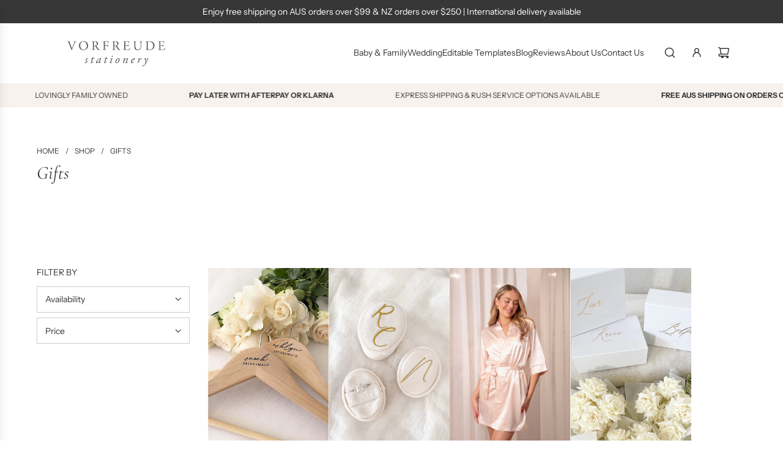

--- FILE ---
content_type: text/html; charset=utf-8
request_url: https://www.vorfreudestationery.com.au/collections/gifts
body_size: 60717
content:
<!doctype html>
<html class="no-js" lang="en">
<head>
  <meta name="google-site-verification" content="KoNoxEA4v_2jlRPE_rfHK25U02176tGSg18w4kuvgSg" />
    <script type="text/javascript">
        (function(c,l,a,r,i,t,y){
            c[a]=c[a]||function(){(c[a].q=c[a].q||[]).push(arguments)};
            t=l.createElement(r);t.async=1;t.src="https://www.clarity.ms/tag/"+i;
            y=l.getElementsByTagName(r)[0];y.parentNode.insertBefore(t,y);
        })(window, document, "clarity", "script", "qxc1hkdn4m");
    </script>

    <!-- BEGIN MerchantWidget Code -->
<script id='merchantWidgetScript' src="https://www.gstatic.com/shopping/merchant/merchantwidget.js" defer> </script>
<script type="text/javascript">
  merchantWidgetScript.addEventListener('load', function () {
    merchantwidget.start({
      region: 'AU',
      sideMargin: 25,
      bottomMargin: 50,
      mobileSideMargin: 15,
      mobileBottomMargin: 50
    });
  });
</script>

<!-- END MerchantWidget Code -->
  <script src="https://js.squarecdn.com/square-marketplace.js" async></script>
  <script src="//d1liekpayvooaz.cloudfront.net/apps/customizery/customizery.js?shop=vorfreude-stationery.myshopify.com"></script>
  <!-- Basic page needs ================================================== -->
  
  <meta charset="utf-8"><meta http-equiv="X-UA-Compatible" content="IE=edge">

  <link rel="preconnect" href="https://cdn.shopify.com" crossorigin><link rel="preconnect" href="https://fonts.shopifycdn.com" crossorigin><link href="//www.vorfreudestationery.com.au/cdn/shop/t/17/assets/swiper-bundle.min.css?v=127370101718424465871721709753" rel="stylesheet" type="text/css" media="all" />
  <link href="//www.vorfreudestationery.com.au/cdn/shop/t/17/assets/photoswipe.min.css?v=165459975419098386681721709753" rel="stylesheet" type="text/css" media="all" />
  <link href="//www.vorfreudestationery.com.au/cdn/shop/t/17/assets/theme.min.css?v=143634852057739245951721709753" rel="stylesheet" type="text/css" media="all" />
  <link href="//www.vorfreudestationery.com.au/cdn/shop/t/17/assets/custom.css?v=34705189871470274571758868673" rel="stylesheet" type="text/css" media="all" />

  
    <link href="//www.vorfreudestationery.com.au/cdn/shop/t/17/assets/animate.min.css?v=68297775102622399721721709753" rel="stylesheet" type="text/css" media="all" />
  
  
  

  
  

  

  
    <link rel="shortcut icon" href="//www.vorfreudestationery.com.au/cdn/shop/files/v.png?crop=center&height=180&v=1613532908&width=180" type="image/png">
    <link rel="apple-touch-icon" sizes="180x180" href="//www.vorfreudestationery.com.au/cdn/shop/files/v.png?crop=center&height=180&v=1613532908&width=180">
    <link rel="apple-touch-icon-precomposed" sizes="180x180" href="//www.vorfreudestationery.com.au/cdn/shop/files/v.png?crop=center&height=180&v=1613532908&width=180">
    <link rel="icon" type="image/png" sizes="32x32" href="//www.vorfreudestationery.com.au/cdn/shop/files/v.png?crop=center&height=32&v=1613532908&width=32">
    <link rel="icon" type="image/png" sizes="194x194" href="//www.vorfreudestationery.com.au/cdn/shop/files/v.png?crop=center&height=194&v=1613532908&width=194">
    <link rel="icon" type="image/png" sizes="192x192" href="//www.vorfreudestationery.com.au/cdn/shop/files/v.png?crop=center&height=192&v=1613532908&width=192">
    <link rel="icon" type="image/png" sizes="16x16" href="//www.vorfreudestationery.com.au/cdn/shop/files/v.png?crop=center&height=16&v=1613532908&width=16">
  

    <link rel="preload" as="font" href="//www.vorfreudestationery.com.au/cdn/fonts/cormorant/cormorant_i4.0b95f138bb9694e184a2ebaf079dd59cf448e2d3.woff2" type="font/woff2" crossorigin>
    

    <link rel="preload" as="font" href="//www.vorfreudestationery.com.au/cdn/fonts/instrument_sans/instrumentsans_n4.db86542ae5e1596dbdb28c279ae6c2086c4c5bfa.woff2" type="font/woff2" crossorigin>
    
<!-- Title and description ================================================== -->
<title>
  Gifts | Vorfreude Stationery
</title>


  
    <meta name="description" content="Bridesmaid Gift Boxes are our thing! We stock a range of personalised gifts perfect for Bridesmaids gifts, Birthdays, Christmas or just-because gifts! Our range includes engraved wooden hangers for your wedding gown dress or suit, wine glasses, gift boxes, satin bridal party robes, PJs AND MORE!">
  

  <!-- Helpers ================================================== -->
  <!-- /snippets/social-meta-tags.liquid -->


<meta property="og:site_name" content="Vorfreude Stationery">
<meta property="og:url" content="https://www.vorfreudestationery.com.au/collections/gifts">
<meta property="og:title" content="Gifts">
<meta property="og:type" content="product.group">
<meta property="og:description" content="Bridesmaid Gift Boxes are our thing! We stock a range of personalised gifts perfect for Bridesmaids gifts, Birthdays, Christmas or just-because gifts! Our range includes engraved wooden hangers for your wedding gown dress or suit, wine glasses, gift boxes, satin bridal party robes, PJs AND MORE!">

<meta property="og:image" content="http:Liquid error (snippets/social-meta-tags line 8): invalid url input">
<meta property="og:image:alt" content="Vorfreude Stationery">
<meta property="og:image:secure_url" content="https:Liquid error (snippets/social-meta-tags line 9): invalid url input">


<meta name="x:card" content="summary_large_image">
<meta name="x:title" content="Gifts">
<meta name="x:description" content="Bridesmaid Gift Boxes are our thing! We stock a range of personalised gifts perfect for Bridesmaids gifts, Birthdays, Christmas or just-because gifts! Our range includes engraved wooden hangers for your wedding gown dress or suit, wine glasses, gift boxes, satin bridal party robes, PJs AND MORE!">

  <link rel="canonical" href="https://www.vorfreudestationery.com.au/collections/gifts"/>
  <meta name="viewport" content="width=device-width, initial-scale=1, shrink-to-fit=no">
  <meta name="theme-color" content="#373737">
  
  






<script type="application/ld+json">
  {
    "@context": "https://schema.org",
  "@graph": [
					{
					  "@id": "https://www.vorfreudestationery.com.au/collections/gifts#ShippingDetails",
        "@type": "OfferShippingDetails",
        "shippingRate": {
          "@type": "MonetaryAmount",
                "value": "10.00",
                "currency": "AUD",
                "description": "Complimentary standard domestic shipping on orders over $100 applied automatically at checkout. Standard shipping costs are at a flat rate of $10 for orders under $100. Standard shipping cost for greeting cards and vow books only are at a flat rate of $8."
        },
    "shippingDestination": {
     "@type": "DefinedRegion",
      "addressCountry": ["AU"]
    },
        "deliveryTime": {
  "@type": "ShippingDeliveryTime",
  "businessDays": {
    "@type": "OpeningHoursSpecification",
    "dayOfWeek": [
      "http://schema.org/Monday",
      "http://schema.org/Tuesday",
      "http://schema.org/Wednesday",
      "http://schema.org/Thursday",
      "http://schema.org/Friday"
    ],
    "opens": "00:00:00",
    "closes": "23:59:59"
  },
  "cutoffTime": "T23:59:59",
  "handlingTime": {
    "@type": "QuantitativeValue",
    "minValue": 8,
    "maxValue": 8,
    "unitCode": "DAY"
  },
  "transitTime": {
    "@type": "QuantitativeValue",
    "minValue": 2,
    "maxValue": 8,
    "unitCode": "DAY"
  }
}
  },
{
  "@type": "MerchantReturnPolicy",
  "@id": "https://www.vorfreudestationery.com.au/collections/gifts#ReturnPolicy",
  "returnMethod": "ReturnByMail",
  "applicableCountry": "AU",
  "returnPolicyCategory": "MerchantReturnFiniteReturnWindow",
  "merchantReturnDays": "45",
  "returnPolicyCountry": "AU",
  "returnFees": "https://schema.org/ReturnFeesCustomerResponsibility"
},
  {
    "@type": "ProductCollection",
    "mainEntityofPage": {
      "@type": "CollectionPage",
      "name": "Gifts | Vorfreude Stationery",
      "url": "https://www.vorfreudestationery.com.au/collections/gifts",
      "breadcrumb": {
        "@type": "BreadcrumbList",
        "itemListElement": [
          {
            "@type": "ListItem",
            "position": 1,
            "name": "Keepsake Stationery | Wedding Books & Photo Albums | Bridesmaid Boxes – Vorfreude Stationery",
            "item": "https://www.vorfreudestationery.com.au/"
          },
          {
            "@type": "ListItem",
            "position": 2,
            "name": "Collections – Vorfreude Stationery",
            "item": "https://www.vorfreudestationery.com.au/collections"
          },
          {
            "@type": "ListItem",
            "position": 3,
            "name": "Gifts | Vorfreude Stationery",
            "item": "https://www.vorfreudestationery.com.au/collections/gifts"
          }
        ]
      },


 "mainEntity": {
  "@type": "ItemList",
  "itemListElement": [
  

    {
      "@type": "Product",
      "name": "Engraved Dress \u0026 Suit Wedding Hanger",
      "description": "Our wedding hanger with a personalised touch make it a special bridesmaids gift.\nA special day-of detail for you, your partner and even your bridal party! Our wedding hangers are engraved for a luxurious personal touch.\n\nCrafted from strong solid wood with no lacquer finish\nLight natural wood colour\nFlat profile\nAvailable in script (names are in lowercase) or serif (names are in uppercase)\n\nRoles\/titles are in uppercase\nWidth: 43 cm. Thickness: 1.2 cm\nNotched ends for dress hanging loops\nCoat\/dress hanger has anti-rust swivel silver hook\n\nPlease note that the two pieces of wood joined to make the hanger may not always be of the same colouring. Wood is a natural material and this cannot be fixed so please embrace these qualities. Thank you for your understanding.\nCustomised goods are non-returnable.\nPlease note that this item is hand-made to order and is subject to our production timeframe.\n",
      "url": "https://www.vorfreudestationery.com.au/products/wedding-coat-hangers",
      "image": {
        "@type": "ImageObject",
        "url": "https://www.vorfreudestationery.com.au/cdn/shop/files/engraved-hanger.jpg?v=1722402290&width=1024",
        "name": "Engraved Dress \u0026 Suit Wedding Hanger",
        "width": 1024,
        "height": 1024
      },
      "offers": {
        "@type": "Offer",
        "price": 17.95,
        "priceCurrency": "AUD",
        "itemCondition": "https://schema.org/NewCondition",
        "availability":"https://schema.org/InStock",
        "priceValidUntil": "2026-02-01",
        "url": "https://www.vorfreudestationery.com.au/products/wedding-coat-hangers",
        "shippingDetails": {
        "@id": "https://www.vorfreudestationery.com.au/collections/gifts#ShippingDetails"
      },
      "deliveryLeadTime": {
        "@type": "QuantitativeValue",
        "minValue": "10",
        "maxValue": "16",
        "unitCode": "DAY"
      },
		"hasMerchantReturnPolicy": {
			"@id": "https://www.vorfreudestationery.com.au/collections/gifts#ReturnPolicy"
		}
  },




  "aggregateRating": {
    "@type": "AggregateRating",
    "name": "Engraved Dress \u0026 Suit Wedding Hanger",
    "ratingValue": 4.94,
    "bestRating": 5,
    "reviewCount": 49
  }

    },

    {
      "@type": "Product",
      "name": "Wedding Ring Box - Silvery Moon Velvet",
      "description": "\n A wedding ring box made for “yes,” “I do,” and everything in between.\n\nThe Silvery Moon Velvet Wedding Ring Box is the perfect way to store and display your most cherished jewellery pieces on your special day. Crafted from luxurious velvet in a soft silver-grey hue, this double wedding ring box features a timeless oval shape and a convenient double slot to securely hold both your engagement ring and wedding band. Its classic design adds sophistication while ensuring that your rings are safe and beautifully displayed. Whether for your own wedding or as a thoughtful gift, this silver-grey velvet wedding ring box is a beautiful representation of your commitment, offering both function and elegance.\nRead more\n\nPersonalise your Silvery Moon Velvet Ring Box with a single or double-letter monogram to make it uniquely yours. Choose from a variety of text colours such as metallic gold, mirror silver, or classic black, allowing you to tailor the design to your taste. This customisation option ensures your silver-grey ring box for wedding is not only a functional piece but also a sentimental keepsake that can be treasured for years to come. The small yet spacious design (5cm length x 4cm width x 5cm height) makes it compact enough for easy display while still providing enough room for both rings to sit securely.\nPriced at $29.95, this Silvery Moon Velvet Wedding Ring Box is available with the option to pay in four interest-free payments using Afterpay. You can also choose to own now and pay later with either Afterpay or Klarna. Enjoy free shipping on orders over $99 within Australia and over $250 for New Zealand. Secure your rings in style with this personalised wedding ring box, designed to hold your engagement ring and wedding band in timeless elegance.\nRead less\n\nThe Details\n\nClassic and modern oval shaped box\nSoft velvet fabric in silver grey\nConvenient double slot\n5cm (length) x 4cm (width) x 5cm (height)\nPersonalise with one letter monogram in uppercase\nIf personalising with two letters, they will be stacked diagonally from left to right per sample image\n\nImage 1 displays Font Five \u0026amp; Font Nine - Metallic Gold lettering\nImage 2 displays Font Seven - Metallic Gold and Black Lettering\nImage 3 displays Font Five \u0026amp; Mirror Rose Gold Lettering",
      "url": "https://www.vorfreudestationery.com.au/products/wedding-ring-box-silver",
      "image": {
        "@type": "ImageObject",
        "url": "https://www.vorfreudestationery.com.au/cdn/shop/files/ring-box5c.jpg?v=1744812179&width=1024",
        "name": "Wedding Ring Box - Silvery Moon Velvet",
        "width": 1024,
        "height": 1024
      },
      "offers": {
        "@type": "Offer",
        "price": 29.95,
        "priceCurrency": "AUD",
        "itemCondition": "https://schema.org/NewCondition",
        "availability":"https://schema.org/InStock",
        "priceValidUntil": "2026-02-01",
        "url": "https://www.vorfreudestationery.com.au/products/wedding-ring-box-silver",
        "shippingDetails": {
        "@id": "https://www.vorfreudestationery.com.au/collections/gifts#ShippingDetails"
      },
      "deliveryLeadTime": {
        "@type": "QuantitativeValue",
        "minValue": "10",
        "maxValue": "16",
        "unitCode": "DAY"
      },
		"hasMerchantReturnPolicy": {
			"@id": "https://www.vorfreudestationery.com.au/collections/gifts#ReturnPolicy"
		}
  },




  "aggregateRating": {
    "@type": "AggregateRating",
    "name": "Wedding Ring Box - Silvery Moon Velvet",
    "ratingValue": 5.0,
    "bestRating": 5,
    "reviewCount": 14
  }

    },

    {
      "@type": "Product",
      "name": "Bride and Bridesmaid Robes - Blush",
      "description": "You will love wearing our dreamy soft bridal robe on and after the special day.\nGet ready in style with our luxurious satin bridesmaid robes. The bride-to-be and bridesmaids will literally have the most picture-perfect wedding morning. \nOur bridal party robes are more than just comfortable and practical - they make for great keepsakes. Bridesmaid robes are an ideal complement to go inside bridesmaid proposal boxes.\n\nCrafted from silky touch satin\nHem of robe is just above the knee\n\nRobe has a half sleeve that stops after the elbow\nInside ties and outside waist sash\nSize S\/M suitable for sizes 6-10 \u0026amp; size L\/XL suitable for sizes 12-16\nClick here for font choice and colours\n\nCustomised goods are non-returnable\n\nThis item is hand-made to order and is subject to our production timeframe.",
      "url": "https://www.vorfreudestationery.com.au/products/personalised-bridesmaid-robe-blush",
      "image": {
        "@type": "ImageObject",
        "url": "https://www.vorfreudestationery.com.au/cdn/shop/products/007A3405-edit2_01ad3280-c33c-4d0d-9156-32ecd89bc67a.jpg?v=1673940235&width=1024",
        "name": "Bride and Bridesmaid Robes - Blush",
        "width": 1024,
        "height": 1024
      },
      "offers": {
        "@type": "Offer",
        "price": 34.95,
        "priceCurrency": "AUD",
        "itemCondition": "https://schema.org/NewCondition",
        "availability":"https://schema.org/InStock",
        "priceValidUntil": "2026-02-01",
        "url": "https://www.vorfreudestationery.com.au/products/personalised-bridesmaid-robe-blush",
        "shippingDetails": {
        "@id": "https://www.vorfreudestationery.com.au/collections/gifts#ShippingDetails"
      },
      "deliveryLeadTime": {
        "@type": "QuantitativeValue",
        "minValue": "10",
        "maxValue": "16",
        "unitCode": "DAY"
      },
		"hasMerchantReturnPolicy": {
			"@id": "https://www.vorfreudestationery.com.au/collections/gifts#ReturnPolicy"
		}
  },




  "aggregateRating": {
    "@type": "AggregateRating",
    "name": "Bride and Bridesmaid Robes - Blush",
    "ratingValue": 5,
    "bestRating": 5,
    "reviewCount": 113
  }

    },

    {
      "@type": "Product",
      "name": "Personalised Bridesmaid Gift Box (White)",
      "description": "Some people stand beside you for a season. Others stand beside you for life.\nOur personalised bridesmaid gift box is designed for the women who’ve been there through every chapter... the ones you want beside you on your wedding day and long after it’s over. Customised with each bridesmaid’s name, this box turns the simple act of asking into a moment they’ll remember.\nCrafted in a timeless matte white finish, the box is intentionally minimal and elegant, allowing the sentiment to take centre stage. Whether you’re gifting it as a “Will you be my bridesmaid?” surprise or styling it for the morning of your wedding, it creates a meaningful pause before the day unfolds.\nFill it with thoughtfully chosen pieces like a candle, chocolates, beauty favourites, or a handwritten note and transform your bridal party gifts into something deeply personal. It’s not about how much you include, but how considered it feels.\nMade from sturdy, high-quality materials, this box is designed to be kept, not discarded. Long after the wedding, it becomes a place to store photos, cards, and small keepsakes - a quiet reminder of a shared moment in time.\nTake a look at our Bridesmaid Gift Boxes to find the one that best suits your bridal party.\n\nWhite magnetic closure box\nChoose from a selection of lettering colours\nEmpty inside for you to fill with your own gifts\nBox arrives flat packed\n30.5cm x 22cm x 10cm\n\nClick here for font choices (standard lettering is font six and\/or metallic gold if not specified)\n\nImage 1 displays Font Eight \u0026amp; Mirror Gold Lettering\nVideo 2 @tammyhembrow displays Font Six \u0026amp; Black Lettering\nImage 3 displays Font Nine \u0026amp; Black Lettering\nImage 4 displays Font Eight \u0026amp; Metallic Gold Lettering\nImage 5 displays Font Nine \u0026amp; Metallic Gold Lettering",
      "url": "https://www.vorfreudestationery.com.au/products/personalised-bridesmaid-box-white",
      "image": {
        "@type": "ImageObject",
        "url": "https://www.vorfreudestationery.com.au/cdn/shop/files/white-gift-box4.jpg?v=1721388319&width=1024",
        "name": "Personalised Bridesmaid Gift Box (White)",
        "width": 1024,
        "height": 1024
      },
      "offers": {
        "@type": "Offer",
        "price": 27.95,
        "priceCurrency": "AUD",
        "itemCondition": "https://schema.org/NewCondition",
        "availability":"https://schema.org/InStock",
        "priceValidUntil": "2026-02-01",
        "url": "https://www.vorfreudestationery.com.au/products/personalised-bridesmaid-box-white",
        "shippingDetails": {
        "@id": "https://www.vorfreudestationery.com.au/collections/gifts#ShippingDetails"
      },
      "deliveryLeadTime": {
        "@type": "QuantitativeValue",
        "minValue": "10",
        "maxValue": "16",
        "unitCode": "DAY"
      },
		"hasMerchantReturnPolicy": {
			"@id": "https://www.vorfreudestationery.com.au/collections/gifts#ReturnPolicy"
		}
  },




  "aggregateRating": {
    "@type": "AggregateRating",
    "name": "Personalised Bridesmaid Gift Box (White)",
    "ratingValue": 4.98,
    "bestRating": 5,
    "reviewCount": 54
  }

    },

    {
      "@type": "Product",
      "name": "Creme De La Creme Bridesmaids Gift Box",
      "description": "Looking for a show-stopping gift box to ask 'Will you be my Bridesmaid'?\nThe creme de la creme bridesmaids gift box includes our signature white gift box with personalised name. This bridesmaid proposal box is filled with a luxurious bridal robe and a stemless wine glass. The perfect bridesmaids gift that could also work for birthdays, Valentine’s and even as a Christmas gift.\n\nWhite magnetic closure box with name personalised in your choice of font\nBox measures 30.5cm x 22cm x 10cm\nSilky satin robe in your colour choice. The dressing gown features a half sleeve, hem of robe is just above the knee and has a waist sash\nSize S\/M suitable for sizes 6-10 \u0026amp; size L\/XL suitable for sizes 12-16\nStemless wine glass personalised with name available in range of fonts and colours\nClick here for font choices and colours\n\nImage 1 displays Font Five \u0026amp; Metallic Gold Lettering \u0026amp; Black Lettering on the glass\nImage 2 displays Font Three \u0026amp; Mirror Silver Lettering \u0026amp; White Lettering on the glass",
      "url": "https://www.vorfreudestationery.com.au/products/creme-de-la-creme-bridesmaid-box",
      "image": {
        "@type": "ImageObject",
        "url": "https://www.vorfreudestationery.com.au/cdn/shop/products/cremedelacreme3.jpg?v=1624622353&width=1024",
        "name": "Creme De La Creme Bridesmaids Gift Box",
        "width": 1024,
        "height": 1024
      },
      "offers": {
        "@type": "Offer",
        "price": 69.95,
        "priceCurrency": "AUD",
        "itemCondition": "https://schema.org/NewCondition",
        "availability":"https://schema.org/OutOfStock",
        "priceValidUntil": "2026-02-01",
        "url": "https://www.vorfreudestationery.com.au/products/creme-de-la-creme-bridesmaid-box",
        "shippingDetails": {
        "@id": "https://www.vorfreudestationery.com.au/collections/gifts#ShippingDetails"
      },
      "deliveryLeadTime": {
        "@type": "QuantitativeValue",
        "minValue": "10",
        "maxValue": "16",
        "unitCode": "DAY"
      },
		"hasMerchantReturnPolicy": {
			"@id": "https://www.vorfreudestationery.com.au/collections/gifts#ReturnPolicy"
		}
  },




  "aggregateRating": {
    "@type": "AggregateRating",
    "name": "Creme De La Creme Bridesmaids Gift Box",
    "ratingValue": 5,
    "bestRating": 5,
    "reviewCount": 113
  }

    }

  ]
},
      "isPartOf": 
        {
          "@type": "WebSite",
          "name": "Keepsake Stationery | Wedding Books & Photo Albums | Bridesmaid Boxes – Vorfreude Stationery",
          "url": "https://www.vorfreudestationery.com.au/"
        },
   "additionalType": [
      "http://www.productontology.org/doc/Souvenir",
      "http://www.productontology.org/doc/Stationery",
      "http://www.productontology.org/doc/Quality_(business)",
      "http://www.productontology.org/doc/Retail",
      "http://www.productontology.org/doc/Online_shopping"






,"http://www.productontology.org/doc/Gift"
            








],
  "about": [
        {
        "@type": "Thing",
        "name": "Keepsake",
        "sameAs": [
          "https://en.wikipedia.org/wiki/Souvenir",
          "https://www.wikidata.org/wiki/Q212469"
        ]
      },
      {
        "@type": "Thing",
        "name": "Stationery",
        "sameAs": [
          "https://en.wikipedia.org/wiki/Stationery",
          "https://www.wikidata.org/wiki/Q875696"
        ]
      },
  {"@type": "Thing","name": "High-Quality","sameAs": "https://en.wikipedia.org/wiki/Quality_(business)"},
  {"@type": "Thing","name": "Retail","sameAs": "https://en.wikipedia.org/wiki/Retail"},
  {"@type": "Thing","name": "Shop","sameAs": "https://en.wikipedia.org/wiki/Online_Shopping"}






,      {
        "@type": "Thing",
        "name": "Wedding Gifts",
        "sameAs": [
          "https://en.wikipedia.org/wiki/Gift",
          "https://www.wikidata.org/wiki/Q184303"
        ]
      }          








]
    },
    "name": "Gifts",
    "description": "Bridesmaid Gift Boxes are our thing! We stock a range of personalised gifts perfect for Bridesmaids gifts, Birthdays, Christmas or just-because gifts! Our range includes engraved wooden hangers for your wedding gown dress or suit, wine glasses, gift boxes, satin bridal party robes, PJs AND MORE!",

"image": {
  "@type": "ImageObject",
  "url": "https://www.vorfreudestationery.com.au/cdn/shop/files/engraved-hanger.jpg?v=1722402290&width=1024",
  "name": "Gifts",
  "width": 1024,
  "height": 1024
},
   "brand":   {
         "@type": "OnlineStore",
         "@id": "https://www.vorfreudestationery.com.au/#onlinestore",
         "name": "Vorfreude Stationery",
         "url": "https://www.vorfreudestationery.com.au/",
         "email": "contact@vorfreudestationery.com.au",
         "description": "Vorfreude Stationery has been handcrafting Australia's most favourite and original linen wedding guest book since 2017. Our curated selection now includes family & baby photo albums, personalised gift boxes for bridesmaids and many other milestones. Shipping from Sydney to worldwide!",
        "image": {
        "@type": "ImageObject",
        "url": "https://www.vorfreudestationery.com.au/cdn/shop/files/forever-with-you.jpg?v=1698364572&width=1100",
        "name": "Forever With You Bundle (Vow Books + Velvet Ring Box) - Vorfreude Stationery",
        "width": 1024,
        "height": 1024
      },
        "logo": "https://www.vorfreudestationery.com.au/cdn/shop/files/vorfreude_logo_grey_for_site.png?v=1663293128&width=550",
  "foundingDate": 2017,
  "aggregateRating": {
    "@type": "AggregateRating",
    "name": "Vorfreude Stationery",
    "reviewCount": 119,
    "ratingValue": 5,
    "bestRating": 5
  },
    "sameAs": [
"https://www.facebook.com/vorfreudestationery/",
"https://www.instagram.com/vorfreude_stationery/",
"https://www.tiktok.com/@vorfreudestationery",
"https://www.pinterest.com/vorfreudestationery/",
"https://www.etsy.com/shop/vorfreudestationery",
"https://vorfreude-stationery.tenereteam.com/",
"https://www.easyweddings.com.au/Bridesmaids/Melbourne/Vorfreude/",
"https://joincheckmate.com/merchants/vorfreudestationery.com.au",
"https://loox.io/s/E1bylNexTw",
"https://planning.weddingchicks.com/pro/favors-gifts-and-decor/vorfreude-stationery/809992",
"https://hellomay.com.au/directory/favours-gifts/australia-and-nz-wide/vorfreude-stationery/",
"https://onefinedayweddingexpo.com.au/listing/wedding-gifts/vorfreude-stationery/",
"https://www.realweddings.com.au/bridesmaids/vorfreude/",
"https://www.klarna.com/au/store/6246f264-04b1-4dcc-8297-cc08c54b6c4b/Vorfreude-Stationery/pay-with-klarna/"
  ]
},
    "alternateName": [
      
    
    
      ]
    }
  ]
}
  </script>


  


  <!-- CSS ================================================== -->
  <style>
/*============================================================================
  #Typography
==============================================================================*/






@font-face {
  font-family: Cormorant;
  font-weight: 400;
  font-style: italic;
  font-display: swap;
  src: url("//www.vorfreudestationery.com.au/cdn/fonts/cormorant/cormorant_i4.0b95f138bb9694e184a2ebaf079dd59cf448e2d3.woff2") format("woff2"),
       url("//www.vorfreudestationery.com.au/cdn/fonts/cormorant/cormorant_i4.75684eb0a368d69688996f5f8e72c62747e6c249.woff") format("woff");
}

@font-face {
  font-family: "Instrument Sans";
  font-weight: 400;
  font-style: normal;
  font-display: swap;
  src: url("//www.vorfreudestationery.com.au/cdn/fonts/instrument_sans/instrumentsans_n4.db86542ae5e1596dbdb28c279ae6c2086c4c5bfa.woff2") format("woff2"),
       url("//www.vorfreudestationery.com.au/cdn/fonts/instrument_sans/instrumentsans_n4.510f1b081e58d08c30978f465518799851ef6d8b.woff") format("woff");
}


  @font-face {
  font-family: Cormorant;
  font-weight: 700;
  font-style: italic;
  font-display: swap;
  src: url("//www.vorfreudestationery.com.au/cdn/fonts/cormorant/cormorant_i7.fa6e55789218717259c80e332e32b03d0c0e36e1.woff2") format("woff2"),
       url("//www.vorfreudestationery.com.au/cdn/fonts/cormorant/cormorant_i7.b5766b6262212587af58cec3328f4ffbc7c29531.woff") format("woff");
}




  @font-face {
  font-family: "Instrument Sans";
  font-weight: 700;
  font-style: normal;
  font-display: swap;
  src: url("//www.vorfreudestationery.com.au/cdn/fonts/instrument_sans/instrumentsans_n7.e4ad9032e203f9a0977786c356573ced65a7419a.woff2") format("woff2"),
       url("//www.vorfreudestationery.com.au/cdn/fonts/instrument_sans/instrumentsans_n7.b9e40f166fb7639074ba34738101a9d2990bb41a.woff") format("woff");
}




  @font-face {
  font-family: "Instrument Sans";
  font-weight: 400;
  font-style: italic;
  font-display: swap;
  src: url("//www.vorfreudestationery.com.au/cdn/fonts/instrument_sans/instrumentsans_i4.028d3c3cd8d085648c808ceb20cd2fd1eb3560e5.woff2") format("woff2"),
       url("//www.vorfreudestationery.com.au/cdn/fonts/instrument_sans/instrumentsans_i4.7e90d82df8dee29a99237cd19cc529d2206706a2.woff") format("woff");
}




  @font-face {
  font-family: "Instrument Sans";
  font-weight: 700;
  font-style: italic;
  font-display: swap;
  src: url("//www.vorfreudestationery.com.au/cdn/fonts/instrument_sans/instrumentsans_i7.d6063bb5d8f9cbf96eace9e8801697c54f363c6a.woff2") format("woff2"),
       url("//www.vorfreudestationery.com.au/cdn/fonts/instrument_sans/instrumentsans_i7.ce33afe63f8198a3ac4261b826b560103542cd36.woff") format("woff");
}









/*============================================================================
  #General Variables
==============================================================================*/

:root {

  --font-weight-normal: 400;
  --font-weight-bold: 700;
  --font-weight-header-bold: 700;

  --header-font-stack: Cormorant, serif;
  --header-font-weight: 400;
  --header-font-style: italic;
  --header-text-size: 24;
  --header-text-size-px: 24px;
  --header-mobile-text-size-px: 22px;

  --header-font-case: normal;
  --header-font-size: 14;
  --header-font-size-px: 14px;

  --heading-spacing: 0.01em;
  --heading-line-height: 1;
  --heading-font-case: normal;
  --heading-font-stack: FontDrop;

  --body-font-stack: "Instrument Sans", sans-serif;
  --body-font-weight: 400;
  --body-font-style: normal;

  --button-font-stack: "Instrument Sans", sans-serif;
  --button-font-weight: 400;
  --button-font-style: normal;

  --label-font-stack: "Instrument Sans", sans-serif;
  --label-font-weight: 400;
  --label-font-style: normal;
  --label-font-case: uppercase;
  --label-spacing: 0px;

  --navigation-font-stack: "Instrument Sans", sans-serif;
  --navigation-font-weight: 400;
  --navigation-font-style: normal;
  --navigation-font-letter-spacing: normal;

  --base-font-size-int: 14;
  --base-font-size: 14px;

  --body-font-size-12-to-em: 0.86em;
  --body-font-size-16-to-em: 1.14em;
  --body-font-size-22-to-em: 1.57em;
  --body-font-size-28-to-em: 2.0em;
  --body-font-size-36-to-em: 2.57em;

  /* Heading Sizes */

  
  --h1-size: 30px;
  --h2-size: 24px;
  --h3-size: 21px;
  --h4-size: 18px;
  --h5-size: 16px;
  --h6-size: 16px;

  --sale-badge-color: #f1e7dd;
  --sold-out-badge-color: #949494;
  --custom-badge-color: #d1d7a7;
  --badge-font-color: #373737;

  --primary-btn-text-color: #242424;
  --primary-btn-text-color-opacity50: rgba(36, 36, 36, 0.5);
  --primary-btn-bg-color: #d1d7a7;
  --primary-btn-bg-color-opacity50: rgba(209, 215, 167, 0.5);

  --button-text-case: uppercase;
  --button-font-size: 14;
  --button-font-size-px: 14px;
  --button-text-spacing-px: 1px;

  
    --text-line-clamp: none;
  

  
    --alt-btn-border-radius: 1.875rem;
    

  --text-color: #373737;
  --text-color-lighten5: #444444;
  --text-color-lighten70: #eaeaea;
  --text-color-transparent05: rgba(55, 55, 55, 0.05);
  --text-color-transparent10: rgba(55, 55, 55, 0.1);
  --text-color-transparent15: rgba(55, 55, 55, 0.15);
  --text-color-transparent25: rgba(55, 55, 55, 0.25);
  --text-color-transparent30: rgba(55, 55, 55, 0.3);
  --text-color-transparent40: rgba(55, 55, 55, 0.4);
  --text-color-transparent50: rgba(55, 55, 55, 0.5);
  --text-color-transparent5: rgba(55, 55, 55, 0.5);
  --text-color-transparent6: rgba(55, 55, 55, 0.6);
  --text-color-transparent7: rgba(55, 55, 55, 0.7);
  --text-color-transparent8: rgba(55, 55, 55, 0.8);

  
    --heading-xl-font-size: 24px;
    --heading-l-font-size: 22px;
    --subheading-font-size: 16px;
  

  
    --small-body-font-size: 12px;
  

  --link-color: #373737;
  --on-sale-color: #707070;

  --body-color: #fff;
  --body-color-darken10: #e6e6e6;
  --body-color-transparent00: rgba(255, 255, 255, 0);
  --body-color-transparent50: rgba(255, 255, 255, 0.5);
  --body-color-transparent90: rgba(255, 255, 255, 0.9);

  --body-secondary-color: #fff;
  --body-secondary-color-transparent00: rgba(255, 255, 255, 0);
  --body-secondary-color-darken05: #f2f2f2;

  --color-primary-background: #fff;
  --color-primary-background-rgb: 255, 255, 255;
  --color-secondary-background: #fff;

  --border-color: rgba(55, 55, 55, 0.25);
  --link-border-color: rgba(55, 55, 55, 0.5);
  --border-color-darken10: #1e1e1e;

  --header-color: #fff;
  --header-color-darken5: #f2f2f2;

  --header-border-color: rgba(0,0,0,0);

  --announcement-text-size: 14px;
  --announcement-text-spacing: 0px;

  --logo-font-size: 18px;

  --overlay-header-text-color: #707070;
  --nav-text-color: #373737;
  --nav-text-color-transparent10: rgba(55, 55, 55, 0.1);
  --nav-text-color-transparent30: rgba(55, 55, 55, 0.3);
  --nav-text-hover: #949494;

  --color-scheme-light-background: #f7f2ee;
  --color-scheme-light-background-transparent50: rgba(247, 242, 238, 0.5);
  --color-scheme-light-background-lighten5: #ffffff;
  --color-scheme-light-background-rgb: 247, 242, 238;
  --color-scheme-light-text: #373737;
  --color-scheme-light-text-transparent10: rgba(55, 55, 55, 0.1);
  --color-scheme-light-text-transparent25: rgba(55, 55, 55, 0.25);
  --color-scheme-light-text-transparent40: rgba(55, 55, 55, 0.4);
  --color-scheme-light-text-transparent50: rgba(55, 55, 55, 0.5);
  --color-scheme-light-text-transparent60: rgba(55, 55, 55, 0.6);

  --color-scheme-feature-background: #f1e7dd;
  --color-scheme-feature-background-transparent50: rgba(241, 231, 221, 0.5);
  --color-scheme-feature-background-lighten5: #f8f4ef;
  --color-scheme-feature-background-rgb: 241, 231, 221;
  --color-scheme-feature-text: #696969;
  --color-scheme-feature-text-transparent10: rgba(105, 105, 105, 0.1);
  --color-scheme-feature-text-transparent25: rgba(105, 105, 105, 0.25);
  --color-scheme-feature-text-transparent40: rgba(105, 105, 105, 0.4);
  --color-scheme-feature-text-transparent50: rgba(105, 105, 105, 0.5);
  --color-scheme-feature-text-transparent60: rgba(105, 105, 105, 0.6);

  --homepage-sections-accent-secondary-color-transparent60: rgba(105, 105, 105, 0.6);

  --color-scheme-dark-background: #2b2b2b;
  --color-scheme-dark-background-transparent50: rgba(43, 43, 43, 0.5);
  --color-scheme-dark-background-rgb: 43, 43, 43;
  --color-scheme-dark-text: #ffffff;
  --color-scheme-dark-text-transparent10: rgba(255, 255, 255, 0.1);
  --color-scheme-dark-text-transparent25: rgba(255, 255, 255, 0.25);
  --color-scheme-dark-text-transparent40: rgba(255, 255, 255, 0.4);
  --color-scheme-dark-text-transparent50: rgba(255, 255, 255, 0.5);
  --color-scheme-dark-text-transparent60: rgba(255, 255, 255, 0.6);

  --filter-bg-color: rgba(55, 55, 55, 0.1);

  --menu-drawer-color: #f8f8f8;
  --menu-drawer-color-darken5: #ebebeb;
  --menu-drawer-text-color: #373737;
  --menu-drawer-text-color-transparent10: rgba(55, 55, 55, 0.1);
  --menu-drawer-text-color-transparent30: rgba(55, 55, 55, 0.3);
  --menu-drawer-border-color: rgba(55, 55, 55, 0.25);
  --menu-drawer-text-hover-color: #696969;

  --cart-drawer-color: #FFFFFF;
  --cart-drawer-text-color: #373737;
  --cart-drawer-text-color-transparent10: rgba(55, 55, 55, 0.1);
  --cart-drawer-text-color-transparent25: rgba(55, 55, 55, 0.25);
  --cart-drawer-text-color-transparent50: rgba(55, 55, 55, 0.5);
  --cart-drawer-text-color-lighten10: #515151;
  --cart-drawer-border-color: rgba(55, 55, 55, 0.25);

  --fancybox-overlay: url('//www.vorfreudestationery.com.au/cdn/shop/t/17/assets/fancybox_overlay.png?v=61793926319831825281721709752');

  --success-color: #28a745;
  --error-color: #DC3545;
  --warning-color: #EB9247;

  /* Shop Pay Installments variables */
  --color-body: #fff;
  --color-bg: #fff;
}
</style>

  <style data-shopify>
    *,
    *::before,
    *::after {
      box-sizing: inherit;
    }

    html {
      box-sizing: border-box;
      background-color: var(--body-color);
      height: 100%;
      margin: 0;
    }

    body {
      background-color: var(--body-color);
      min-height: 100%;
      margin: 0;
      display: grid;
      grid-template-rows: auto auto 1fr auto;
      grid-template-columns: 100%;
      overflow-x: hidden;
    }

    .sr-only {
      position: absolute;
      width: 1px;
      height: 1px;
      padding: 0;
      margin: -1px;
      overflow: hidden;
      clip: rect(0, 0, 0, 0);
      border: 0;
    }

    .sr-only-focusable:active, .sr-only-focusable:focus {
      position: static;
      width: auto;
      height: auto;
      margin: 0;
      overflow: visible;
      clip: auto;
    }
  </style>

  <!-- Header hook for plugins ================================================== -->
  <script>window.performance && window.performance.mark && window.performance.mark('shopify.content_for_header.start');</script><meta name="google-site-verification" content="MkS2ilC-9n3ldJgV6KRSY0Il4jXXRClLkz_g1yh8prM">
<meta id="shopify-digital-wallet" name="shopify-digital-wallet" content="/8822915119/digital_wallets/dialog">
<meta name="shopify-checkout-api-token" content="7e688568151d706bd93dd559810049f3">
<meta id="in-context-paypal-metadata" data-shop-id="8822915119" data-venmo-supported="false" data-environment="production" data-locale="en_US" data-paypal-v4="true" data-currency="AUD">
<link rel="alternate" type="application/atom+xml" title="Feed" href="/collections/gifts.atom" />
<link rel="alternate" type="application/json+oembed" href="https://www.vorfreudestationery.com.au/collections/gifts.oembed">
<script async="async" src="/checkouts/internal/preloads.js?locale=en-AU"></script>
<link rel="preconnect" href="https://shop.app" crossorigin="anonymous">
<script async="async" src="https://shop.app/checkouts/internal/preloads.js?locale=en-AU&shop_id=8822915119" crossorigin="anonymous"></script>
<script id="apple-pay-shop-capabilities" type="application/json">{"shopId":8822915119,"countryCode":"AU","currencyCode":"AUD","merchantCapabilities":["supports3DS"],"merchantId":"gid:\/\/shopify\/Shop\/8822915119","merchantName":"Vorfreude Stationery","requiredBillingContactFields":["postalAddress","email","phone"],"requiredShippingContactFields":["postalAddress","email","phone"],"shippingType":"shipping","supportedNetworks":["visa","masterCard","amex","jcb"],"total":{"type":"pending","label":"Vorfreude Stationery","amount":"1.00"},"shopifyPaymentsEnabled":true,"supportsSubscriptions":true}</script>
<script id="shopify-features" type="application/json">{"accessToken":"7e688568151d706bd93dd559810049f3","betas":["rich-media-storefront-analytics"],"domain":"www.vorfreudestationery.com.au","predictiveSearch":true,"shopId":8822915119,"locale":"en"}</script>
<script>var Shopify = Shopify || {};
Shopify.shop = "vorfreude-stationery.myshopify.com";
Shopify.locale = "en";
Shopify.currency = {"active":"AUD","rate":"1.0"};
Shopify.country = "AU";
Shopify.theme = {"name":"Updated copy of Flow Updated 2.0","id":169491464489,"schema_name":"Flow","schema_version":"39.1.0","theme_store_id":801,"role":"main"};
Shopify.theme.handle = "null";
Shopify.theme.style = {"id":null,"handle":null};
Shopify.cdnHost = "www.vorfreudestationery.com.au/cdn";
Shopify.routes = Shopify.routes || {};
Shopify.routes.root = "/";</script>
<script type="module">!function(o){(o.Shopify=o.Shopify||{}).modules=!0}(window);</script>
<script>!function(o){function n(){var o=[];function n(){o.push(Array.prototype.slice.apply(arguments))}return n.q=o,n}var t=o.Shopify=o.Shopify||{};t.loadFeatures=n(),t.autoloadFeatures=n()}(window);</script>
<script>
  window.ShopifyPay = window.ShopifyPay || {};
  window.ShopifyPay.apiHost = "shop.app\/pay";
  window.ShopifyPay.redirectState = null;
</script>
<script id="shop-js-analytics" type="application/json">{"pageType":"collection"}</script>
<script defer="defer" async type="module" src="//www.vorfreudestationery.com.au/cdn/shopifycloud/shop-js/modules/v2/client.init-shop-cart-sync_BdyHc3Nr.en.esm.js"></script>
<script defer="defer" async type="module" src="//www.vorfreudestationery.com.au/cdn/shopifycloud/shop-js/modules/v2/chunk.common_Daul8nwZ.esm.js"></script>
<script type="module">
  await import("//www.vorfreudestationery.com.au/cdn/shopifycloud/shop-js/modules/v2/client.init-shop-cart-sync_BdyHc3Nr.en.esm.js");
await import("//www.vorfreudestationery.com.au/cdn/shopifycloud/shop-js/modules/v2/chunk.common_Daul8nwZ.esm.js");

  window.Shopify.SignInWithShop?.initShopCartSync?.({"fedCMEnabled":true,"windoidEnabled":true});

</script>
<script>
  window.Shopify = window.Shopify || {};
  if (!window.Shopify.featureAssets) window.Shopify.featureAssets = {};
  window.Shopify.featureAssets['shop-js'] = {"shop-cart-sync":["modules/v2/client.shop-cart-sync_QYOiDySF.en.esm.js","modules/v2/chunk.common_Daul8nwZ.esm.js"],"init-fed-cm":["modules/v2/client.init-fed-cm_DchLp9rc.en.esm.js","modules/v2/chunk.common_Daul8nwZ.esm.js"],"shop-button":["modules/v2/client.shop-button_OV7bAJc5.en.esm.js","modules/v2/chunk.common_Daul8nwZ.esm.js"],"init-windoid":["modules/v2/client.init-windoid_DwxFKQ8e.en.esm.js","modules/v2/chunk.common_Daul8nwZ.esm.js"],"shop-cash-offers":["modules/v2/client.shop-cash-offers_DWtL6Bq3.en.esm.js","modules/v2/chunk.common_Daul8nwZ.esm.js","modules/v2/chunk.modal_CQq8HTM6.esm.js"],"shop-toast-manager":["modules/v2/client.shop-toast-manager_CX9r1SjA.en.esm.js","modules/v2/chunk.common_Daul8nwZ.esm.js"],"init-shop-email-lookup-coordinator":["modules/v2/client.init-shop-email-lookup-coordinator_UhKnw74l.en.esm.js","modules/v2/chunk.common_Daul8nwZ.esm.js"],"pay-button":["modules/v2/client.pay-button_DzxNnLDY.en.esm.js","modules/v2/chunk.common_Daul8nwZ.esm.js"],"avatar":["modules/v2/client.avatar_BTnouDA3.en.esm.js"],"init-shop-cart-sync":["modules/v2/client.init-shop-cart-sync_BdyHc3Nr.en.esm.js","modules/v2/chunk.common_Daul8nwZ.esm.js"],"shop-login-button":["modules/v2/client.shop-login-button_D8B466_1.en.esm.js","modules/v2/chunk.common_Daul8nwZ.esm.js","modules/v2/chunk.modal_CQq8HTM6.esm.js"],"init-customer-accounts-sign-up":["modules/v2/client.init-customer-accounts-sign-up_C8fpPm4i.en.esm.js","modules/v2/client.shop-login-button_D8B466_1.en.esm.js","modules/v2/chunk.common_Daul8nwZ.esm.js","modules/v2/chunk.modal_CQq8HTM6.esm.js"],"init-shop-for-new-customer-accounts":["modules/v2/client.init-shop-for-new-customer-accounts_CVTO0Ztu.en.esm.js","modules/v2/client.shop-login-button_D8B466_1.en.esm.js","modules/v2/chunk.common_Daul8nwZ.esm.js","modules/v2/chunk.modal_CQq8HTM6.esm.js"],"init-customer-accounts":["modules/v2/client.init-customer-accounts_dRgKMfrE.en.esm.js","modules/v2/client.shop-login-button_D8B466_1.en.esm.js","modules/v2/chunk.common_Daul8nwZ.esm.js","modules/v2/chunk.modal_CQq8HTM6.esm.js"],"shop-follow-button":["modules/v2/client.shop-follow-button_CkZpjEct.en.esm.js","modules/v2/chunk.common_Daul8nwZ.esm.js","modules/v2/chunk.modal_CQq8HTM6.esm.js"],"lead-capture":["modules/v2/client.lead-capture_BntHBhfp.en.esm.js","modules/v2/chunk.common_Daul8nwZ.esm.js","modules/v2/chunk.modal_CQq8HTM6.esm.js"],"checkout-modal":["modules/v2/client.checkout-modal_CfxcYbTm.en.esm.js","modules/v2/chunk.common_Daul8nwZ.esm.js","modules/v2/chunk.modal_CQq8HTM6.esm.js"],"shop-login":["modules/v2/client.shop-login_Da4GZ2H6.en.esm.js","modules/v2/chunk.common_Daul8nwZ.esm.js","modules/v2/chunk.modal_CQq8HTM6.esm.js"],"payment-terms":["modules/v2/client.payment-terms_MV4M3zvL.en.esm.js","modules/v2/chunk.common_Daul8nwZ.esm.js","modules/v2/chunk.modal_CQq8HTM6.esm.js"]};
</script>
<script>(function() {
  var isLoaded = false;
  function asyncLoad() {
    if (isLoaded) return;
    isLoaded = true;
    var urls = ["\/\/d1liekpayvooaz.cloudfront.net\/apps\/customizery\/customizery.js?shop=vorfreude-stationery.myshopify.com","\/\/code.tidio.co\/rvnjryongpf45jdhowaehmowhydbqqpb.js?shop=vorfreude-stationery.myshopify.com","https:\/\/static.klaviyo.com\/onsite\/js\/klaviyo.js?company_id=SzZpLk\u0026shop=vorfreude-stationery.myshopify.com","https:\/\/s3.eu-west-1.amazonaws.com\/production-klarna-il-shopify-osm\/9e7e15cb5d9456ab2566bdf8dcf608ea60f2bb9d\/vorfreude-stationery.myshopify.com-1722052841464.js?shop=vorfreude-stationery.myshopify.com"];
    for (var i = 0; i < urls.length; i++) {
      var s = document.createElement('script');
      s.type = 'text/javascript';
      s.async = true;
      s.src = urls[i];
      var x = document.getElementsByTagName('script')[0];
      x.parentNode.insertBefore(s, x);
    }
  };
  if(window.attachEvent) {
    window.attachEvent('onload', asyncLoad);
  } else {
    window.addEventListener('load', asyncLoad, false);
  }
})();</script>
<script id="__st">var __st={"a":8822915119,"offset":39600,"reqid":"ea5feffd-0507-42cd-9bd6-561f6a938056-1769023750","pageurl":"www.vorfreudestationery.com.au\/collections\/gifts","u":"b301cb48cf51","p":"collection","rtyp":"collection","rid":57781714991};</script>
<script>window.ShopifyPaypalV4VisibilityTracking = true;</script>
<script id="captcha-bootstrap">!function(){'use strict';const t='contact',e='account',n='new_comment',o=[[t,t],['blogs',n],['comments',n],[t,'customer']],c=[[e,'customer_login'],[e,'guest_login'],[e,'recover_customer_password'],[e,'create_customer']],r=t=>t.map((([t,e])=>`form[action*='/${t}']:not([data-nocaptcha='true']) input[name='form_type'][value='${e}']`)).join(','),a=t=>()=>t?[...document.querySelectorAll(t)].map((t=>t.form)):[];function s(){const t=[...o],e=r(t);return a(e)}const i='password',u='form_key',d=['recaptcha-v3-token','g-recaptcha-response','h-captcha-response',i],f=()=>{try{return window.sessionStorage}catch{return}},m='__shopify_v',_=t=>t.elements[u];function p(t,e,n=!1){try{const o=window.sessionStorage,c=JSON.parse(o.getItem(e)),{data:r}=function(t){const{data:e,action:n}=t;return t[m]||n?{data:e,action:n}:{data:t,action:n}}(c);for(const[e,n]of Object.entries(r))t.elements[e]&&(t.elements[e].value=n);n&&o.removeItem(e)}catch(o){console.error('form repopulation failed',{error:o})}}const l='form_type',E='cptcha';function T(t){t.dataset[E]=!0}const w=window,h=w.document,L='Shopify',v='ce_forms',y='captcha';let A=!1;((t,e)=>{const n=(g='f06e6c50-85a8-45c8-87d0-21a2b65856fe',I='https://cdn.shopify.com/shopifycloud/storefront-forms-hcaptcha/ce_storefront_forms_captcha_hcaptcha.v1.5.2.iife.js',D={infoText:'Protected by hCaptcha',privacyText:'Privacy',termsText:'Terms'},(t,e,n)=>{const o=w[L][v],c=o.bindForm;if(c)return c(t,g,e,D).then(n);var r;o.q.push([[t,g,e,D],n]),r=I,A||(h.body.append(Object.assign(h.createElement('script'),{id:'captcha-provider',async:!0,src:r})),A=!0)});var g,I,D;w[L]=w[L]||{},w[L][v]=w[L][v]||{},w[L][v].q=[],w[L][y]=w[L][y]||{},w[L][y].protect=function(t,e){n(t,void 0,e),T(t)},Object.freeze(w[L][y]),function(t,e,n,w,h,L){const[v,y,A,g]=function(t,e,n){const i=e?o:[],u=t?c:[],d=[...i,...u],f=r(d),m=r(i),_=r(d.filter((([t,e])=>n.includes(e))));return[a(f),a(m),a(_),s()]}(w,h,L),I=t=>{const e=t.target;return e instanceof HTMLFormElement?e:e&&e.form},D=t=>v().includes(t);t.addEventListener('submit',(t=>{const e=I(t);if(!e)return;const n=D(e)&&!e.dataset.hcaptchaBound&&!e.dataset.recaptchaBound,o=_(e),c=g().includes(e)&&(!o||!o.value);(n||c)&&t.preventDefault(),c&&!n&&(function(t){try{if(!f())return;!function(t){const e=f();if(!e)return;const n=_(t);if(!n)return;const o=n.value;o&&e.removeItem(o)}(t);const e=Array.from(Array(32),(()=>Math.random().toString(36)[2])).join('');!function(t,e){_(t)||t.append(Object.assign(document.createElement('input'),{type:'hidden',name:u})),t.elements[u].value=e}(t,e),function(t,e){const n=f();if(!n)return;const o=[...t.querySelectorAll(`input[type='${i}']`)].map((({name:t})=>t)),c=[...d,...o],r={};for(const[a,s]of new FormData(t).entries())c.includes(a)||(r[a]=s);n.setItem(e,JSON.stringify({[m]:1,action:t.action,data:r}))}(t,e)}catch(e){console.error('failed to persist form',e)}}(e),e.submit())}));const S=(t,e)=>{t&&!t.dataset[E]&&(n(t,e.some((e=>e===t))),T(t))};for(const o of['focusin','change'])t.addEventListener(o,(t=>{const e=I(t);D(e)&&S(e,y())}));const B=e.get('form_key'),M=e.get(l),P=B&&M;t.addEventListener('DOMContentLoaded',(()=>{const t=y();if(P)for(const e of t)e.elements[l].value===M&&p(e,B);[...new Set([...A(),...v().filter((t=>'true'===t.dataset.shopifyCaptcha))])].forEach((e=>S(e,t)))}))}(h,new URLSearchParams(w.location.search),n,t,e,['guest_login'])})(!0,!0)}();</script>
<script integrity="sha256-4kQ18oKyAcykRKYeNunJcIwy7WH5gtpwJnB7kiuLZ1E=" data-source-attribution="shopify.loadfeatures" defer="defer" src="//www.vorfreudestationery.com.au/cdn/shopifycloud/storefront/assets/storefront/load_feature-a0a9edcb.js" crossorigin="anonymous"></script>
<script crossorigin="anonymous" defer="defer" src="//www.vorfreudestationery.com.au/cdn/shopifycloud/storefront/assets/shopify_pay/storefront-65b4c6d7.js?v=20250812"></script>
<script data-source-attribution="shopify.dynamic_checkout.dynamic.init">var Shopify=Shopify||{};Shopify.PaymentButton=Shopify.PaymentButton||{isStorefrontPortableWallets:!0,init:function(){window.Shopify.PaymentButton.init=function(){};var t=document.createElement("script");t.src="https://www.vorfreudestationery.com.au/cdn/shopifycloud/portable-wallets/latest/portable-wallets.en.js",t.type="module",document.head.appendChild(t)}};
</script>
<script data-source-attribution="shopify.dynamic_checkout.buyer_consent">
  function portableWalletsHideBuyerConsent(e){var t=document.getElementById("shopify-buyer-consent"),n=document.getElementById("shopify-subscription-policy-button");t&&n&&(t.classList.add("hidden"),t.setAttribute("aria-hidden","true"),n.removeEventListener("click",e))}function portableWalletsShowBuyerConsent(e){var t=document.getElementById("shopify-buyer-consent"),n=document.getElementById("shopify-subscription-policy-button");t&&n&&(t.classList.remove("hidden"),t.removeAttribute("aria-hidden"),n.addEventListener("click",e))}window.Shopify?.PaymentButton&&(window.Shopify.PaymentButton.hideBuyerConsent=portableWalletsHideBuyerConsent,window.Shopify.PaymentButton.showBuyerConsent=portableWalletsShowBuyerConsent);
</script>
<script data-source-attribution="shopify.dynamic_checkout.cart.bootstrap">document.addEventListener("DOMContentLoaded",(function(){function t(){return document.querySelector("shopify-accelerated-checkout-cart, shopify-accelerated-checkout")}if(t())Shopify.PaymentButton.init();else{new MutationObserver((function(e,n){t()&&(Shopify.PaymentButton.init(),n.disconnect())})).observe(document.body,{childList:!0,subtree:!0})}}));
</script>
<link id="shopify-accelerated-checkout-styles" rel="stylesheet" media="screen" href="https://www.vorfreudestationery.com.au/cdn/shopifycloud/portable-wallets/latest/accelerated-checkout-backwards-compat.css" crossorigin="anonymous">
<style id="shopify-accelerated-checkout-cart">
        #shopify-buyer-consent {
  margin-top: 1em;
  display: inline-block;
  width: 100%;
}

#shopify-buyer-consent.hidden {
  display: none;
}

#shopify-subscription-policy-button {
  background: none;
  border: none;
  padding: 0;
  text-decoration: underline;
  font-size: inherit;
  cursor: pointer;
}

#shopify-subscription-policy-button::before {
  box-shadow: none;
}

      </style>

<script>window.performance && window.performance.mark && window.performance.mark('shopify.content_for_header.end');</script>

  <script defer src="//www.vorfreudestationery.com.au/cdn/shop/t/17/assets/eventBus.js?v=100401504747444416941721709752"></script>

  <script type="text/javascript">
		window.wetheme = {
			name: 'Flow',
			webcomponentRegistry: {
        registry: {},
				checkScriptLoaded: function(key) {
					return window.wetheme.webcomponentRegistry.registry[key] ? true : false
				},
        register: function(registration) {
            if(!window.wetheme.webcomponentRegistry.checkScriptLoaded(registration.key)) {
              window.wetheme.webcomponentRegistry.registry[registration.key] = registration
            }
        }
      }
    };
	</script>

  

  

  <script>document.documentElement.className = document.documentElement.className.replace('no-js', 'js');</script>
<!-- BEGIN app block: shopify://apps/klaviyo-email-marketing-sms/blocks/klaviyo-onsite-embed/2632fe16-c075-4321-a88b-50b567f42507 -->












  <script async src="https://static.klaviyo.com/onsite/js/SzZpLk/klaviyo.js?company_id=SzZpLk"></script>
  <script>!function(){if(!window.klaviyo){window._klOnsite=window._klOnsite||[];try{window.klaviyo=new Proxy({},{get:function(n,i){return"push"===i?function(){var n;(n=window._klOnsite).push.apply(n,arguments)}:function(){for(var n=arguments.length,o=new Array(n),w=0;w<n;w++)o[w]=arguments[w];var t="function"==typeof o[o.length-1]?o.pop():void 0,e=new Promise((function(n){window._klOnsite.push([i].concat(o,[function(i){t&&t(i),n(i)}]))}));return e}}})}catch(n){window.klaviyo=window.klaviyo||[],window.klaviyo.push=function(){var n;(n=window._klOnsite).push.apply(n,arguments)}}}}();</script>

  




  <script>
    window.klaviyoReviewsProductDesignMode = false
  </script>







<!-- END app block --><script src="https://cdn.shopify.com/extensions/019bc5da-5ba6-7e9a-9888-a6222a70d7c3/js-client-214/assets/pushowl-shopify.js" type="text/javascript" defer="defer"></script>
<link href="https://monorail-edge.shopifysvc.com" rel="dns-prefetch">
<script>(function(){if ("sendBeacon" in navigator && "performance" in window) {try {var session_token_from_headers = performance.getEntriesByType('navigation')[0].serverTiming.find(x => x.name == '_s').description;} catch {var session_token_from_headers = undefined;}var session_cookie_matches = document.cookie.match(/_shopify_s=([^;]*)/);var session_token_from_cookie = session_cookie_matches && session_cookie_matches.length === 2 ? session_cookie_matches[1] : "";var session_token = session_token_from_headers || session_token_from_cookie || "";function handle_abandonment_event(e) {var entries = performance.getEntries().filter(function(entry) {return /monorail-edge.shopifysvc.com/.test(entry.name);});if (!window.abandonment_tracked && entries.length === 0) {window.abandonment_tracked = true;var currentMs = Date.now();var navigation_start = performance.timing.navigationStart;var payload = {shop_id: 8822915119,url: window.location.href,navigation_start,duration: currentMs - navigation_start,session_token,page_type: "collection"};window.navigator.sendBeacon("https://monorail-edge.shopifysvc.com/v1/produce", JSON.stringify({schema_id: "online_store_buyer_site_abandonment/1.1",payload: payload,metadata: {event_created_at_ms: currentMs,event_sent_at_ms: currentMs}}));}}window.addEventListener('pagehide', handle_abandonment_event);}}());</script>
<script id="web-pixels-manager-setup">(function e(e,d,r,n,o){if(void 0===o&&(o={}),!Boolean(null===(a=null===(i=window.Shopify)||void 0===i?void 0:i.analytics)||void 0===a?void 0:a.replayQueue)){var i,a;window.Shopify=window.Shopify||{};var t=window.Shopify;t.analytics=t.analytics||{};var s=t.analytics;s.replayQueue=[],s.publish=function(e,d,r){return s.replayQueue.push([e,d,r]),!0};try{self.performance.mark("wpm:start")}catch(e){}var l=function(){var e={modern:/Edge?\/(1{2}[4-9]|1[2-9]\d|[2-9]\d{2}|\d{4,})\.\d+(\.\d+|)|Firefox\/(1{2}[4-9]|1[2-9]\d|[2-9]\d{2}|\d{4,})\.\d+(\.\d+|)|Chrom(ium|e)\/(9{2}|\d{3,})\.\d+(\.\d+|)|(Maci|X1{2}).+ Version\/(15\.\d+|(1[6-9]|[2-9]\d|\d{3,})\.\d+)([,.]\d+|)( \(\w+\)|)( Mobile\/\w+|) Safari\/|Chrome.+OPR\/(9{2}|\d{3,})\.\d+\.\d+|(CPU[ +]OS|iPhone[ +]OS|CPU[ +]iPhone|CPU IPhone OS|CPU iPad OS)[ +]+(15[._]\d+|(1[6-9]|[2-9]\d|\d{3,})[._]\d+)([._]\d+|)|Android:?[ /-](13[3-9]|1[4-9]\d|[2-9]\d{2}|\d{4,})(\.\d+|)(\.\d+|)|Android.+Firefox\/(13[5-9]|1[4-9]\d|[2-9]\d{2}|\d{4,})\.\d+(\.\d+|)|Android.+Chrom(ium|e)\/(13[3-9]|1[4-9]\d|[2-9]\d{2}|\d{4,})\.\d+(\.\d+|)|SamsungBrowser\/([2-9]\d|\d{3,})\.\d+/,legacy:/Edge?\/(1[6-9]|[2-9]\d|\d{3,})\.\d+(\.\d+|)|Firefox\/(5[4-9]|[6-9]\d|\d{3,})\.\d+(\.\d+|)|Chrom(ium|e)\/(5[1-9]|[6-9]\d|\d{3,})\.\d+(\.\d+|)([\d.]+$|.*Safari\/(?![\d.]+ Edge\/[\d.]+$))|(Maci|X1{2}).+ Version\/(10\.\d+|(1[1-9]|[2-9]\d|\d{3,})\.\d+)([,.]\d+|)( \(\w+\)|)( Mobile\/\w+|) Safari\/|Chrome.+OPR\/(3[89]|[4-9]\d|\d{3,})\.\d+\.\d+|(CPU[ +]OS|iPhone[ +]OS|CPU[ +]iPhone|CPU IPhone OS|CPU iPad OS)[ +]+(10[._]\d+|(1[1-9]|[2-9]\d|\d{3,})[._]\d+)([._]\d+|)|Android:?[ /-](13[3-9]|1[4-9]\d|[2-9]\d{2}|\d{4,})(\.\d+|)(\.\d+|)|Mobile Safari.+OPR\/([89]\d|\d{3,})\.\d+\.\d+|Android.+Firefox\/(13[5-9]|1[4-9]\d|[2-9]\d{2}|\d{4,})\.\d+(\.\d+|)|Android.+Chrom(ium|e)\/(13[3-9]|1[4-9]\d|[2-9]\d{2}|\d{4,})\.\d+(\.\d+|)|Android.+(UC? ?Browser|UCWEB|U3)[ /]?(15\.([5-9]|\d{2,})|(1[6-9]|[2-9]\d|\d{3,})\.\d+)\.\d+|SamsungBrowser\/(5\.\d+|([6-9]|\d{2,})\.\d+)|Android.+MQ{2}Browser\/(14(\.(9|\d{2,})|)|(1[5-9]|[2-9]\d|\d{3,})(\.\d+|))(\.\d+|)|K[Aa][Ii]OS\/(3\.\d+|([4-9]|\d{2,})\.\d+)(\.\d+|)/},d=e.modern,r=e.legacy,n=navigator.userAgent;return n.match(d)?"modern":n.match(r)?"legacy":"unknown"}(),u="modern"===l?"modern":"legacy",c=(null!=n?n:{modern:"",legacy:""})[u],f=function(e){return[e.baseUrl,"/wpm","/b",e.hashVersion,"modern"===e.buildTarget?"m":"l",".js"].join("")}({baseUrl:d,hashVersion:r,buildTarget:u}),m=function(e){var d=e.version,r=e.bundleTarget,n=e.surface,o=e.pageUrl,i=e.monorailEndpoint;return{emit:function(e){var a=e.status,t=e.errorMsg,s=(new Date).getTime(),l=JSON.stringify({metadata:{event_sent_at_ms:s},events:[{schema_id:"web_pixels_manager_load/3.1",payload:{version:d,bundle_target:r,page_url:o,status:a,surface:n,error_msg:t},metadata:{event_created_at_ms:s}}]});if(!i)return console&&console.warn&&console.warn("[Web Pixels Manager] No Monorail endpoint provided, skipping logging."),!1;try{return self.navigator.sendBeacon.bind(self.navigator)(i,l)}catch(e){}var u=new XMLHttpRequest;try{return u.open("POST",i,!0),u.setRequestHeader("Content-Type","text/plain"),u.send(l),!0}catch(e){return console&&console.warn&&console.warn("[Web Pixels Manager] Got an unhandled error while logging to Monorail."),!1}}}}({version:r,bundleTarget:l,surface:e.surface,pageUrl:self.location.href,monorailEndpoint:e.monorailEndpoint});try{o.browserTarget=l,function(e){var d=e.src,r=e.async,n=void 0===r||r,o=e.onload,i=e.onerror,a=e.sri,t=e.scriptDataAttributes,s=void 0===t?{}:t,l=document.createElement("script"),u=document.querySelector("head"),c=document.querySelector("body");if(l.async=n,l.src=d,a&&(l.integrity=a,l.crossOrigin="anonymous"),s)for(var f in s)if(Object.prototype.hasOwnProperty.call(s,f))try{l.dataset[f]=s[f]}catch(e){}if(o&&l.addEventListener("load",o),i&&l.addEventListener("error",i),u)u.appendChild(l);else{if(!c)throw new Error("Did not find a head or body element to append the script");c.appendChild(l)}}({src:f,async:!0,onload:function(){if(!function(){var e,d;return Boolean(null===(d=null===(e=window.Shopify)||void 0===e?void 0:e.analytics)||void 0===d?void 0:d.initialized)}()){var d=window.webPixelsManager.init(e)||void 0;if(d){var r=window.Shopify.analytics;r.replayQueue.forEach((function(e){var r=e[0],n=e[1],o=e[2];d.publishCustomEvent(r,n,o)})),r.replayQueue=[],r.publish=d.publishCustomEvent,r.visitor=d.visitor,r.initialized=!0}}},onerror:function(){return m.emit({status:"failed",errorMsg:"".concat(f," has failed to load")})},sri:function(e){var d=/^sha384-[A-Za-z0-9+/=]+$/;return"string"==typeof e&&d.test(e)}(c)?c:"",scriptDataAttributes:o}),m.emit({status:"loading"})}catch(e){m.emit({status:"failed",errorMsg:(null==e?void 0:e.message)||"Unknown error"})}}})({shopId: 8822915119,storefrontBaseUrl: "https://www.vorfreudestationery.com.au",extensionsBaseUrl: "https://extensions.shopifycdn.com/cdn/shopifycloud/web-pixels-manager",monorailEndpoint: "https://monorail-edge.shopifysvc.com/unstable/produce_batch",surface: "storefront-renderer",enabledBetaFlags: ["2dca8a86"],webPixelsConfigList: [{"id":"1672446249","configuration":"{\"accountID\":\"SzZpLk\",\"webPixelConfig\":\"eyJlbmFibGVBZGRlZFRvQ2FydEV2ZW50cyI6IHRydWV9\"}","eventPayloadVersion":"v1","runtimeContext":"STRICT","scriptVersion":"524f6c1ee37bacdca7657a665bdca589","type":"APP","apiClientId":123074,"privacyPurposes":["ANALYTICS","MARKETING"],"dataSharingAdjustments":{"protectedCustomerApprovalScopes":["read_customer_address","read_customer_email","read_customer_name","read_customer_personal_data","read_customer_phone"]}},{"id":"820543785","configuration":"{\"config\":\"{\\\"google_tag_ids\\\":[\\\"G-DHPWRLHVGZ\\\",\\\"AW-804267234\\\",\\\"GT-P85WW4J\\\"],\\\"target_country\\\":\\\"AU\\\",\\\"gtag_events\\\":[{\\\"type\\\":\\\"begin_checkout\\\",\\\"action_label\\\":[\\\"G-DHPWRLHVGZ\\\",\\\"AW-804267234\\\/s0-ICNvSqaMBEOLJwP8C\\\"]},{\\\"type\\\":\\\"search\\\",\\\"action_label\\\":[\\\"G-DHPWRLHVGZ\\\",\\\"AW-804267234\\\/jiLbCN7SqaMBEOLJwP8C\\\"]},{\\\"type\\\":\\\"view_item\\\",\\\"action_label\\\":[\\\"G-DHPWRLHVGZ\\\",\\\"AW-804267234\\\/Kj-_CNXSqaMBEOLJwP8C\\\",\\\"MC-988VNNKGH9\\\"]},{\\\"type\\\":\\\"purchase\\\",\\\"action_label\\\":[\\\"G-DHPWRLHVGZ\\\",\\\"AW-804267234\\\/kfb4CNLSqaMBEOLJwP8C\\\",\\\"MC-988VNNKGH9\\\",\\\"AW-804267234\\\/_3ZRCP2AqIkYEOLJwP8C\\\",\\\"AW-804267234\\\/JYBeCIHYqaMBEOLJwP8C\\\"]},{\\\"type\\\":\\\"page_view\\\",\\\"action_label\\\":[\\\"G-DHPWRLHVGZ\\\",\\\"AW-804267234\\\/tPSICM_SqaMBEOLJwP8C\\\",\\\"MC-988VNNKGH9\\\"]},{\\\"type\\\":\\\"add_payment_info\\\",\\\"action_label\\\":[\\\"G-DHPWRLHVGZ\\\",\\\"AW-804267234\\\/6ojECOHSqaMBEOLJwP8C\\\"]},{\\\"type\\\":\\\"add_to_cart\\\",\\\"action_label\\\":[\\\"G-DHPWRLHVGZ\\\",\\\"AW-804267234\\\/WYLuCNjSqaMBEOLJwP8C\\\"]}],\\\"enable_monitoring_mode\\\":false}\"}","eventPayloadVersion":"v1","runtimeContext":"OPEN","scriptVersion":"b2a88bafab3e21179ed38636efcd8a93","type":"APP","apiClientId":1780363,"privacyPurposes":[],"dataSharingAdjustments":{"protectedCustomerApprovalScopes":["read_customer_address","read_customer_email","read_customer_name","read_customer_personal_data","read_customer_phone"]}},{"id":"242712873","configuration":"{\"subdomain\": \"vorfreude-stationery\"}","eventPayloadVersion":"v1","runtimeContext":"STRICT","scriptVersion":"69e1bed23f1568abe06fb9d113379033","type":"APP","apiClientId":1615517,"privacyPurposes":["ANALYTICS","MARKETING","SALE_OF_DATA"],"dataSharingAdjustments":{"protectedCustomerApprovalScopes":["read_customer_address","read_customer_email","read_customer_name","read_customer_personal_data","read_customer_phone"]}},{"id":"234160425","configuration":"{\"pixel_id\":\"394218724770840\",\"pixel_type\":\"facebook_pixel\",\"metaapp_system_user_token\":\"-\"}","eventPayloadVersion":"v1","runtimeContext":"OPEN","scriptVersion":"ca16bc87fe92b6042fbaa3acc2fbdaa6","type":"APP","apiClientId":2329312,"privacyPurposes":["ANALYTICS","MARKETING","SALE_OF_DATA"],"dataSharingAdjustments":{"protectedCustomerApprovalScopes":["read_customer_address","read_customer_email","read_customer_name","read_customer_personal_data","read_customer_phone"]}},{"id":"166265129","configuration":"{\"tagID\":\"2613478292928\"}","eventPayloadVersion":"v1","runtimeContext":"STRICT","scriptVersion":"18031546ee651571ed29edbe71a3550b","type":"APP","apiClientId":3009811,"privacyPurposes":["ANALYTICS","MARKETING","SALE_OF_DATA"],"dataSharingAdjustments":{"protectedCustomerApprovalScopes":["read_customer_address","read_customer_email","read_customer_name","read_customer_personal_data","read_customer_phone"]}},{"id":"34505001","configuration":"{\"myshopifyDomain\":\"vorfreude-stationery.myshopify.com\"}","eventPayloadVersion":"v1","runtimeContext":"STRICT","scriptVersion":"23b97d18e2aa74363140dc29c9284e87","type":"APP","apiClientId":2775569,"privacyPurposes":["ANALYTICS","MARKETING","SALE_OF_DATA"],"dataSharingAdjustments":{"protectedCustomerApprovalScopes":["read_customer_address","read_customer_email","read_customer_name","read_customer_phone","read_customer_personal_data"]}},{"id":"shopify-app-pixel","configuration":"{}","eventPayloadVersion":"v1","runtimeContext":"STRICT","scriptVersion":"0450","apiClientId":"shopify-pixel","type":"APP","privacyPurposes":["ANALYTICS","MARKETING"]},{"id":"shopify-custom-pixel","eventPayloadVersion":"v1","runtimeContext":"LAX","scriptVersion":"0450","apiClientId":"shopify-pixel","type":"CUSTOM","privacyPurposes":["ANALYTICS","MARKETING"]}],isMerchantRequest: false,initData: {"shop":{"name":"Vorfreude Stationery","paymentSettings":{"currencyCode":"AUD"},"myshopifyDomain":"vorfreude-stationery.myshopify.com","countryCode":"AU","storefrontUrl":"https:\/\/www.vorfreudestationery.com.au"},"customer":null,"cart":null,"checkout":null,"productVariants":[],"purchasingCompany":null},},"https://www.vorfreudestationery.com.au/cdn","fcfee988w5aeb613cpc8e4bc33m6693e112",{"modern":"","legacy":""},{"shopId":"8822915119","storefrontBaseUrl":"https:\/\/www.vorfreudestationery.com.au","extensionBaseUrl":"https:\/\/extensions.shopifycdn.com\/cdn\/shopifycloud\/web-pixels-manager","surface":"storefront-renderer","enabledBetaFlags":"[\"2dca8a86\"]","isMerchantRequest":"false","hashVersion":"fcfee988w5aeb613cpc8e4bc33m6693e112","publish":"custom","events":"[[\"page_viewed\",{}],[\"collection_viewed\",{\"collection\":{\"id\":\"57781714991\",\"title\":\"Gifts\",\"productVariants\":[{\"price\":{\"amount\":17.95,\"currencyCode\":\"AUD\"},\"product\":{\"title\":\"Engraved Dress \u0026 Suit Wedding Hanger\",\"vendor\":\"Vorfreude Stationery\",\"id\":\"1259304976431\",\"untranslatedTitle\":\"Engraved Dress \u0026 Suit Wedding Hanger\",\"url\":\"\/products\/wedding-coat-hangers\",\"type\":\"\"},\"id\":\"11851551309871\",\"image\":{\"src\":\"\/\/www.vorfreudestationery.com.au\/cdn\/shop\/files\/engraved-hanger.jpg?v=1722402290\"},\"sku\":\"\",\"title\":\"No Date\",\"untranslatedTitle\":\"No Date\"},{\"price\":{\"amount\":29.95,\"currencyCode\":\"AUD\"},\"product\":{\"title\":\"Wedding Ring Box - Silvery Moon Velvet\",\"vendor\":\"Vorfreude Stationery\",\"id\":\"4331129667653\",\"untranslatedTitle\":\"Wedding Ring Box - Silvery Moon Velvet\",\"url\":\"\/products\/wedding-ring-box-silver\",\"type\":\"\"},\"id\":\"31093747187781\",\"image\":{\"src\":\"\/\/www.vorfreudestationery.com.au\/cdn\/shop\/files\/ring-box5c.jpg?v=1744812179\"},\"sku\":\"\",\"title\":\"None (Plain Box)\",\"untranslatedTitle\":\"None (Plain Box)\"},{\"price\":{\"amount\":34.95,\"currencyCode\":\"AUD\"},\"product\":{\"title\":\"Bride and Bridesmaid Robes - Blush\",\"vendor\":\"Vorfreude Stationery\",\"id\":\"1259306385455\",\"untranslatedTitle\":\"Bride and Bridesmaid Robes - Blush\",\"url\":\"\/products\/personalised-bridesmaid-robe-blush\",\"type\":\"Bridesmaid Robes\"},\"id\":\"31349567389765\",\"image\":{\"src\":\"\/\/www.vorfreudestationery.com.au\/cdn\/shop\/products\/007A3405-edit2_01ad3280-c33c-4d0d-9156-32ecd89bc67a.jpg?v=1673940235\"},\"sku\":\"\",\"title\":\"None (Plain Robe) \/ Blush \/ S\/M\",\"untranslatedTitle\":\"None (Plain Robe) \/ Blush \/ S\/M\"},{\"price\":{\"amount\":27.95,\"currencyCode\":\"AUD\"},\"product\":{\"title\":\"Personalised Bridesmaid Gift Box (White)\",\"vendor\":\"Vorfreude Stationery\",\"id\":\"1259305140271\",\"untranslatedTitle\":\"Personalised Bridesmaid Gift Box (White)\",\"url\":\"\/products\/personalised-bridesmaid-box-white\",\"type\":\"Gift Box\"},\"id\":\"31988606468165\",\"image\":{\"src\":\"\/\/www.vorfreudestationery.com.au\/cdn\/shop\/files\/white-gift-box4.jpg?v=1721388319\"},\"sku\":\"\",\"title\":\"OUTSIDE LID First Name Only\",\"untranslatedTitle\":\"OUTSIDE LID First Name Only\"},{\"price\":{\"amount\":69.95,\"currencyCode\":\"AUD\"},\"product\":{\"title\":\"Creme De La Creme Bridesmaids Gift Box\",\"vendor\":\"Vorfreude Stationery\",\"id\":\"1259305271343\",\"untranslatedTitle\":\"Creme De La Creme Bridesmaids Gift Box\",\"url\":\"\/products\/creme-de-la-creme-bridesmaid-box\",\"type\":\"Gift Box\"},\"id\":\"44405627715881\",\"image\":{\"src\":\"\/\/www.vorfreudestationery.com.au\/cdn\/shop\/products\/cremedelacreme3.jpg?v=1624622353\"},\"sku\":\"\",\"title\":\"No Message \/ None (Plain Robe)\",\"untranslatedTitle\":\"No Message \/ None (Plain Robe)\"}]}}]]"});</script><script>
  window.ShopifyAnalytics = window.ShopifyAnalytics || {};
  window.ShopifyAnalytics.meta = window.ShopifyAnalytics.meta || {};
  window.ShopifyAnalytics.meta.currency = 'AUD';
  var meta = {"products":[{"id":1259304976431,"gid":"gid:\/\/shopify\/Product\/1259304976431","vendor":"Vorfreude Stationery","type":"","handle":"wedding-coat-hangers","variants":[{"id":11851551309871,"price":1795,"name":"Engraved Dress \u0026 Suit Wedding Hanger - No Date","public_title":"No Date","sku":""},{"id":11851551375407,"price":1995,"name":"Engraved Dress \u0026 Suit Wedding Hanger - Add Date","public_title":"Add Date","sku":""}],"remote":false},{"id":4331129667653,"gid":"gid:\/\/shopify\/Product\/4331129667653","vendor":"Vorfreude Stationery","type":"","handle":"wedding-ring-box-silver","variants":[{"id":31093747187781,"price":2995,"name":"Wedding Ring Box - Silvery Moon Velvet - None (Plain Box)","public_title":"None (Plain Box)","sku":""},{"id":31093747220549,"price":3995,"name":"Wedding Ring Box - Silvery Moon Velvet - Single Letter Lid","public_title":"Single Letter Lid","sku":""},{"id":44046897807657,"price":4495,"name":"Wedding Ring Box - Silvery Moon Velvet - Double Letter Lid","public_title":"Double Letter Lid","sku":""}],"remote":false},{"id":1259306385455,"gid":"gid:\/\/shopify\/Product\/1259306385455","vendor":"Vorfreude Stationery","type":"Bridesmaid Robes","handle":"personalised-bridesmaid-robe-blush","variants":[{"id":31349567389765,"price":3495,"name":"Bride and Bridesmaid Robes - Blush - None (Plain Robe) \/ Blush \/ S\/M","public_title":"None (Plain Robe) \/ Blush \/ S\/M","sku":""},{"id":31349567422533,"price":3495,"name":"Bride and Bridesmaid Robes - Blush - None (Plain Robe) \/ Blush \/ L\/XL","public_title":"None (Plain Robe) \/ Blush \/ L\/XL","sku":""},{"id":31349567619141,"price":4495,"name":"Bride and Bridesmaid Robes - Blush - Front Chest \/ Blush \/ S\/M","public_title":"Front Chest \/ Blush \/ S\/M","sku":""},{"id":31349567651909,"price":4495,"name":"Bride and Bridesmaid Robes - Blush - Front Chest \/ Blush \/ L\/XL","public_title":"Front Chest \/ Blush \/ L\/XL","sku":""},{"id":31349567815749,"price":5495,"name":"Bride and Bridesmaid Robes - Blush - Back \/ Blush \/ S\/M","public_title":"Back \/ Blush \/ S\/M","sku":""},{"id":31349567848517,"price":5495,"name":"Bride and Bridesmaid Robes - Blush - Back \/ Blush \/ L\/XL","public_title":"Back \/ Blush \/ L\/XL","sku":""},{"id":31349568012357,"price":5995,"name":"Bride and Bridesmaid Robes - Blush - Front Chest \u0026 Back \/ Blush \/ S\/M","public_title":"Front Chest \u0026 Back \/ Blush \/ S\/M","sku":""},{"id":31349568045125,"price":5995,"name":"Bride and Bridesmaid Robes - Blush - Front Chest \u0026 Back \/ Blush \/ L\/XL","public_title":"Front Chest \u0026 Back \/ Blush \/ L\/XL","sku":""}],"remote":false},{"id":1259305140271,"gid":"gid:\/\/shopify\/Product\/1259305140271","vendor":"Vorfreude Stationery","type":"Gift Box","handle":"personalised-bridesmaid-box-white","variants":[{"id":31988606468165,"price":2795,"name":"Personalised Bridesmaid Gift Box (White) - OUTSIDE LID First Name Only","public_title":"OUTSIDE LID First Name Only","sku":""},{"id":31988606500933,"price":3795,"name":"Personalised Bridesmaid Gift Box (White) - OUTSIDE LID 10 Word Limit Message","public_title":"OUTSIDE LID 10 Word Limit Message","sku":""},{"id":32068022894661,"price":4295,"name":"Personalised Bridesmaid Gift Box (White) - OUTSIDE LID First Name Only + INSIDE LID 10 word limit message","public_title":"OUTSIDE LID First Name Only + INSIDE LID 10 word limit message","sku":""}],"remote":false},{"id":1259305271343,"gid":"gid:\/\/shopify\/Product\/1259305271343","vendor":"Vorfreude Stationery","type":"Gift Box","handle":"creme-de-la-creme-bridesmaid-box","variants":[{"id":44405627715881,"price":6995,"name":"Creme De La Creme Bridesmaids Gift Box - No Message \/ None (Plain Robe)","public_title":"No Message \/ None (Plain Robe)","sku":""},{"id":11851552358447,"price":7995,"name":"Creme De La Creme Bridesmaids Gift Box - No Message \/ Front Chest","public_title":"No Message \/ Front Chest","sku":""},{"id":11851552423983,"price":8995,"name":"Creme De La Creme Bridesmaids Gift Box - No Message \/ Back","public_title":"No Message \/ Back","sku":""},{"id":11851552489519,"price":9495,"name":"Creme De La Creme Bridesmaids Gift Box - No Message \/ Front Chest \u0026 Back","public_title":"No Message \/ Front Chest \u0026 Back","sku":""},{"id":44405627748649,"price":8495,"name":"Creme De La Creme Bridesmaids Gift Box - Inside Lid Message \/ None (Plain Robe)","public_title":"Inside Lid Message \/ None (Plain Robe)","sku":""},{"id":11851552391215,"price":9495,"name":"Creme De La Creme Bridesmaids Gift Box - Inside Lid Message \/ Front Chest","public_title":"Inside Lid Message \/ Front Chest","sku":""},{"id":11851552456751,"price":10495,"name":"Creme De La Creme Bridesmaids Gift Box - Inside Lid Message \/ Back","public_title":"Inside Lid Message \/ Back","sku":""},{"id":11851552522287,"price":10995,"name":"Creme De La Creme Bridesmaids Gift Box - Inside Lid Message \/ Front Chest \u0026 Back","public_title":"Inside Lid Message \/ Front Chest \u0026 Back","sku":""}],"remote":false}],"page":{"pageType":"collection","resourceType":"collection","resourceId":57781714991,"requestId":"ea5feffd-0507-42cd-9bd6-561f6a938056-1769023750"}};
  for (var attr in meta) {
    window.ShopifyAnalytics.meta[attr] = meta[attr];
  }
</script>
<script class="analytics">
  (function () {
    var customDocumentWrite = function(content) {
      var jquery = null;

      if (window.jQuery) {
        jquery = window.jQuery;
      } else if (window.Checkout && window.Checkout.$) {
        jquery = window.Checkout.$;
      }

      if (jquery) {
        jquery('body').append(content);
      }
    };

    var hasLoggedConversion = function(token) {
      if (token) {
        return document.cookie.indexOf('loggedConversion=' + token) !== -1;
      }
      return false;
    }

    var setCookieIfConversion = function(token) {
      if (token) {
        var twoMonthsFromNow = new Date(Date.now());
        twoMonthsFromNow.setMonth(twoMonthsFromNow.getMonth() + 2);

        document.cookie = 'loggedConversion=' + token + '; expires=' + twoMonthsFromNow;
      }
    }

    var trekkie = window.ShopifyAnalytics.lib = window.trekkie = window.trekkie || [];
    if (trekkie.integrations) {
      return;
    }
    trekkie.methods = [
      'identify',
      'page',
      'ready',
      'track',
      'trackForm',
      'trackLink'
    ];
    trekkie.factory = function(method) {
      return function() {
        var args = Array.prototype.slice.call(arguments);
        args.unshift(method);
        trekkie.push(args);
        return trekkie;
      };
    };
    for (var i = 0; i < trekkie.methods.length; i++) {
      var key = trekkie.methods[i];
      trekkie[key] = trekkie.factory(key);
    }
    trekkie.load = function(config) {
      trekkie.config = config || {};
      trekkie.config.initialDocumentCookie = document.cookie;
      var first = document.getElementsByTagName('script')[0];
      var script = document.createElement('script');
      script.type = 'text/javascript';
      script.onerror = function(e) {
        var scriptFallback = document.createElement('script');
        scriptFallback.type = 'text/javascript';
        scriptFallback.onerror = function(error) {
                var Monorail = {
      produce: function produce(monorailDomain, schemaId, payload) {
        var currentMs = new Date().getTime();
        var event = {
          schema_id: schemaId,
          payload: payload,
          metadata: {
            event_created_at_ms: currentMs,
            event_sent_at_ms: currentMs
          }
        };
        return Monorail.sendRequest("https://" + monorailDomain + "/v1/produce", JSON.stringify(event));
      },
      sendRequest: function sendRequest(endpointUrl, payload) {
        // Try the sendBeacon API
        if (window && window.navigator && typeof window.navigator.sendBeacon === 'function' && typeof window.Blob === 'function' && !Monorail.isIos12()) {
          var blobData = new window.Blob([payload], {
            type: 'text/plain'
          });

          if (window.navigator.sendBeacon(endpointUrl, blobData)) {
            return true;
          } // sendBeacon was not successful

        } // XHR beacon

        var xhr = new XMLHttpRequest();

        try {
          xhr.open('POST', endpointUrl);
          xhr.setRequestHeader('Content-Type', 'text/plain');
          xhr.send(payload);
        } catch (e) {
          console.log(e);
        }

        return false;
      },
      isIos12: function isIos12() {
        return window.navigator.userAgent.lastIndexOf('iPhone; CPU iPhone OS 12_') !== -1 || window.navigator.userAgent.lastIndexOf('iPad; CPU OS 12_') !== -1;
      }
    };
    Monorail.produce('monorail-edge.shopifysvc.com',
      'trekkie_storefront_load_errors/1.1',
      {shop_id: 8822915119,
      theme_id: 169491464489,
      app_name: "storefront",
      context_url: window.location.href,
      source_url: "//www.vorfreudestationery.com.au/cdn/s/trekkie.storefront.cd680fe47e6c39ca5d5df5f0a32d569bc48c0f27.min.js"});

        };
        scriptFallback.async = true;
        scriptFallback.src = '//www.vorfreudestationery.com.au/cdn/s/trekkie.storefront.cd680fe47e6c39ca5d5df5f0a32d569bc48c0f27.min.js';
        first.parentNode.insertBefore(scriptFallback, first);
      };
      script.async = true;
      script.src = '//www.vorfreudestationery.com.au/cdn/s/trekkie.storefront.cd680fe47e6c39ca5d5df5f0a32d569bc48c0f27.min.js';
      first.parentNode.insertBefore(script, first);
    };
    trekkie.load(
      {"Trekkie":{"appName":"storefront","development":false,"defaultAttributes":{"shopId":8822915119,"isMerchantRequest":null,"themeId":169491464489,"themeCityHash":"10454990754880714441","contentLanguage":"en","currency":"AUD","eventMetadataId":"17346d54-5099-4382-9053-991b0dbaec4f"},"isServerSideCookieWritingEnabled":true,"monorailRegion":"shop_domain","enabledBetaFlags":["65f19447"]},"Session Attribution":{},"S2S":{"facebookCapiEnabled":true,"source":"trekkie-storefront-renderer","apiClientId":580111}}
    );

    var loaded = false;
    trekkie.ready(function() {
      if (loaded) return;
      loaded = true;

      window.ShopifyAnalytics.lib = window.trekkie;

      var originalDocumentWrite = document.write;
      document.write = customDocumentWrite;
      try { window.ShopifyAnalytics.merchantGoogleAnalytics.call(this); } catch(error) {};
      document.write = originalDocumentWrite;

      window.ShopifyAnalytics.lib.page(null,{"pageType":"collection","resourceType":"collection","resourceId":57781714991,"requestId":"ea5feffd-0507-42cd-9bd6-561f6a938056-1769023750","shopifyEmitted":true});

      var match = window.location.pathname.match(/checkouts\/(.+)\/(thank_you|post_purchase)/)
      var token = match? match[1]: undefined;
      if (!hasLoggedConversion(token)) {
        setCookieIfConversion(token);
        window.ShopifyAnalytics.lib.track("Viewed Product Category",{"currency":"AUD","category":"Collection: gifts","collectionName":"gifts","collectionId":57781714991,"nonInteraction":true},undefined,undefined,{"shopifyEmitted":true});
      }
    });


        var eventsListenerScript = document.createElement('script');
        eventsListenerScript.async = true;
        eventsListenerScript.src = "//www.vorfreudestationery.com.au/cdn/shopifycloud/storefront/assets/shop_events_listener-3da45d37.js";
        document.getElementsByTagName('head')[0].appendChild(eventsListenerScript);

})();</script>
  <script>
  if (!window.ga || (window.ga && typeof window.ga !== 'function')) {
    window.ga = function ga() {
      (window.ga.q = window.ga.q || []).push(arguments);
      if (window.Shopify && window.Shopify.analytics && typeof window.Shopify.analytics.publish === 'function') {
        window.Shopify.analytics.publish("ga_stub_called", {}, {sendTo: "google_osp_migration"});
      }
      console.error("Shopify's Google Analytics stub called with:", Array.from(arguments), "\nSee https://help.shopify.com/manual/promoting-marketing/pixels/pixel-migration#google for more information.");
    };
    if (window.Shopify && window.Shopify.analytics && typeof window.Shopify.analytics.publish === 'function') {
      window.Shopify.analytics.publish("ga_stub_initialized", {}, {sendTo: "google_osp_migration"});
    }
  }
</script>
<script
  defer
  src="https://www.vorfreudestationery.com.au/cdn/shopifycloud/perf-kit/shopify-perf-kit-3.0.4.min.js"
  data-application="storefront-renderer"
  data-shop-id="8822915119"
  data-render-region="gcp-us-central1"
  data-page-type="collection"
  data-theme-instance-id="169491464489"
  data-theme-name="Flow"
  data-theme-version="39.1.0"
  data-monorail-region="shop_domain"
  data-resource-timing-sampling-rate="10"
  data-shs="true"
  data-shs-beacon="true"
  data-shs-export-with-fetch="true"
  data-shs-logs-sample-rate="1"
  data-shs-beacon-endpoint="https://www.vorfreudestationery.com.au/api/collect"
></script>
</head>


<body id="gifts-vorfreude-stationery" class="template-collection page-fade images-aspect-ratio ">

  <noscript><link href="//www.vorfreudestationery.com.au/cdn/shop/t/17/assets/swiper-bundle.min.css?v=127370101718424465871721709753" rel="stylesheet" type="text/css" media="all" /></noscript>
  <noscript><link href="//www.vorfreudestationery.com.au/cdn/shop/t/17/assets/photoswipe.min.css?v=165459975419098386681721709753" rel="stylesheet" type="text/css" media="all" /></noscript>
  
  	<noscript><link href="//www.vorfreudestationery.com.au/cdn/shop/t/17/assets/animate.min.css?v=68297775102622399721721709753" rel="stylesheet" type="text/css" media="all" /></noscript>
  
  
  <noscript><link href="//www.vorfreudestationery.com.au/cdn/shop/t/17/assets/custom.css?v=34705189871470274571758868673" rel="stylesheet" type="text/css" media="all" /></noscript>

  
  <div class="right-drawer-vue">
  
  <wetheme-right-drawer
    search-url="/search/suggest.json"
    is-predictive="true"
    search-collections=""
    language-url="/"
  >
  </wetheme-right-drawer>
</div>
<script type="text/x-template" id="wetheme-right-drawer-template">
  <div>
    <transition name="drawer-right">
      <div :class="[type === 'shop-now' ? 'quick-view-drawer' : '']" class="drawer drawer--right drawer--cart" v-if="isOpen" ref="drawerRight">
        <div :class="[type === 'shop-now' || type === 'page' ? 'display-flex' : '', 'drawer__header', 'sitewide--title-wrapper']">
          <div class="drawer__close js-drawer-close">
            <button type="button" class="icon-fallback-text standalone-icon--wrapper" aria-label="Close" ref="drawerClose" v-on:click="close">
              <span class="fallback-text">Close</span>
              




    <svg viewBox="0 0 20 20" fill="none" xmlns="http://www.w3.org/2000/svg" width="20" height="20"><path d="M5.63086 14.3692L10 10L14.3692 14.3692M14.3692 5.63086L9.99919 10L5.63086 5.63086" stroke="currentColor" stroke-width="1.5" stroke-linecap="round" stroke-linejoin="round"/></svg>
  
            </button>
          </div>
          <input ref="drawerFocus" tabindex="-1" aria-hidden="true" class="sr-only" />
          <div :class="[type === 'shop-now' || type === 'page' ? 'remove-margin' : '', 'drawer__title', 'h2', 'true']">
            <span v-if="type === 'cart'">Shopping cart</span>
            <span class="sr-only" v-if="type === 'shop-now'">Quick view</span>
            <span class="sr-only" v-if="type === 'page'">Size guide</span>
            <span v-if="type === 'search'">Search</span>
          </div>
        </div>

        <div id="CartContainer" v-if="type === 'cart'">
          <form action="/cart" method="post" novalidate class="cart ajaxcart" v-if="cart">
            <p class="empty-cart" v-if="cart.item_count === 0">Your cart is currently empty.</p>

            <div class="ajaxcart__inner" v-if="cart.item_count > 0">
              <span v-if="cart.total_discount > 0" class="hide auto-discount--active"></span>
              <div class="ajaxcart__product" v-for="(item, index) in cart.items" :key="index + item.id">
                <div class="ajaxcart__row" v-bind:data-line="index + 1"
                  v-bind:class="{ 'is-loading': index + 1 === lineQuantityUpdating }"
                >
                  <div class="grid display-table">
                    <div class="grid__item small--one-whole medium--one-quarter large--one-quarter medium--display-table-cell">
                      <a v-bind:href="item.url" class="ajaxcart__product-image">
                        <img
                          class="theme-img"
                          src="#"
                          alt=""
                          v-responsive="item.image"
                          v-bind:alt="item.featured_image_alt"
                          v-if="item.image"
                        />
                        <svg v-else class="icon icon--placeholder" xmlns="http://www.w3.org/2000/svg" viewBox="0 0 525.5 525.5"><path d="M375.5 345.2c0-.1 0-.1 0 0 0-.1 0-.1 0 0-1.1-2.9-2.3-5.5-3.4-7.8-1.4-4.7-2.4-13.8-.5-19.8 3.4-10.6 3.6-40.6 1.2-54.5-2.3-14-12.3-29.8-18.5-36.9-5.3-6.2-12.8-14.9-15.4-17.9 8.6-5.6 13.3-13.3 14-23 0-.3 0-.6.1-.8.4-4.1-.6-9.9-3.9-13.5-2.1-2.3-4.8-3.5-8-3.5h-54.9c-.8-7.1-3-13-5.2-17.5-6.8-13.9-12.5-16.5-21.2-16.5h-.7c-8.7 0-14.4 2.5-21.2 16.5-2.2 4.5-4.4 10.4-5.2 17.5h-48.5c-3.2 0-5.9 1.2-8 3.5-3.2 3.6-4.3 9.3-3.9 13.5 0 .2 0 .5.1.8.7 9.8 5.4 17.4 14 23-2.6 3.1-10.1 11.7-15.4 17.9-6.1 7.2-16.1 22.9-18.5 36.9-2.2 13.3-1.2 47.4 1 54.9 1.1 3.8 1.4 14.5-.2 19.4-1.2 2.4-2.3 5-3.4 7.9-4.4 11.6-6.2 26.3-5 32.6 1.8 9.9 16.5 14.4 29.4 14.4h176.8c12.9 0 27.6-4.5 29.4-14.4 1.2-6.5-.5-21.1-5-32.7zm-97.7-178c.3-3.2.8-10.6-.2-18 2.4 4.3 5 10.5 5.9 18h-5.7zm-36.3-17.9c-1 7.4-.5 14.8-.2 18h-5.7c.9-7.5 3.5-13.7 5.9-18zm4.5-6.9c0-.1.1-.2.1-.4 4.4-5.3 8.4-5.8 13.1-5.8h.7c4.7 0 8.7.6 13.1 5.8 0 .1 0 .2.1.4 3.2 8.9 2.2 21.2 1.8 25h-30.7c-.4-3.8-1.3-16.1 1.8-25zm-70.7 42.5c0-.3 0-.6-.1-.9-.3-3.4.5-8.4 3.1-11.3 1-1.1 2.1-1.7 3.4-2.1l-.6.6c-2.8 3.1-3.7 8.1-3.3 11.6 0 .2 0 .5.1.8.3 3.5.9 11.7 10.6 18.8.3.2.8.2 1-.2.2-.3.2-.8-.2-1-9.2-6.7-9.8-14.4-10-17.7 0-.3 0-.6-.1-.8-.3-3.2.5-7.7 3-10.5.8-.8 1.7-1.5 2.6-1.9h155.7c1 .4 1.9 1.1 2.6 1.9 2.5 2.8 3.3 7.3 3 10.5 0 .2 0 .5-.1.8-.3 3.6-1 13.1-13.8 20.1-.3.2-.5.6-.3 1 .1.2.4.4.6.4.1 0 .2 0 .3-.1 13.5-7.5 14.3-17.5 14.6-21.3 0-.3 0-.5.1-.8.4-3.5-.5-8.5-3.3-11.6l-.6-.6c1.3.4 2.5 1.1 3.4 2.1 2.6 2.9 3.5 7.9 3.1 11.3 0 .3 0 .6-.1.9-1.5 20.9-23.6 31.4-65.5 31.4h-43.8c-41.8 0-63.9-10.5-65.4-31.4zm91 89.1h-7c0-1.5 0-3-.1-4.2-.2-12.5-2.2-31.1-2.7-35.1h3.6c.8 0 1.4-.6 1.4-1.4v-14.1h2.4v14.1c0 .8.6 1.4 1.4 1.4h3.7c-.4 3.9-2.4 22.6-2.7 35.1v4.2zm65.3 11.9h-16.8c-.4 0-.7.3-.7.7 0 .4.3.7.7.7h16.8v2.8h-62.2c0-.9-.1-1.9-.1-2.8h33.9c.4 0 .7-.3.7-.7 0-.4-.3-.7-.7-.7h-33.9c-.1-3.2-.1-6.3-.1-9h62.5v9zm-12.5 24.4h-6.3l.2-1.6h5.9l.2 1.6zm-5.8-4.5l1.6-12.3h2l1.6 12.3h-5.2zm-57-19.9h-62.4v-9h62.5c0 2.7 0 5.8-.1 9zm-62.4 1.4h62.4c0 .9-.1 1.8-.1 2.8H194v-2.8zm65.2 0h7.3c0 .9.1 1.8.1 2.8H259c.1-.9.1-1.8.1-2.8zm7.2-1.4h-7.2c.1-3.2.1-6.3.1-9h7c0 2.7 0 5.8.1 9zm-7.7-66.7v6.8h-9v-6.8h9zm-8.9 8.3h9v.7h-9v-.7zm0 2.1h9v2.3h-9v-2.3zm26-1.4h-9v-.7h9v.7zm-9 3.7v-2.3h9v2.3h-9zm9-5.9h-9v-6.8h9v6.8zm-119.3 91.1c-2.1-7.1-3-40.9-.9-53.6 2.2-13.5 11.9-28.6 17.8-35.6 5.6-6.5 13.5-15.7 15.7-18.3 11.4 6.4 28.7 9.6 51.8 9.6h6v14.1c0 .8.6 1.4 1.4 1.4h5.4c.3 3.1 2.4 22.4 2.7 35.1 0 1.2.1 2.6.1 4.2h-63.9c-.8 0-1.4.6-1.4 1.4v16.1c0 .8.6 1.4 1.4 1.4H256c-.8 11.8-2.8 24.7-8 33.3-2.6 4.4-4.9 8.5-6.9 12.2-.4.7-.1 1.6.6 1.9.2.1.4.2.6.2.5 0 1-.3 1.3-.8 1.9-3.7 4.2-7.7 6.8-12.1 5.4-9.1 7.6-22.5 8.4-34.7h7.8c.7 11.2 2.6 23.5 7.1 32.4.2.5.8.8 1.3.8.2 0 .4 0 .6-.2.7-.4 1-1.2.6-1.9-4.3-8.5-6.1-20.3-6.8-31.1H312l-2.4 18.6c-.1.4.1.8.3 1.1.3.3.7.5 1.1.5h9.6c.4 0 .8-.2 1.1-.5.3-.3.4-.7.3-1.1l-2.4-18.6H333c.8 0 1.4-.6 1.4-1.4v-16.1c0-.8-.6-1.4-1.4-1.4h-63.9c0-1.5 0-2.9.1-4.2.2-12.7 2.3-32 2.7-35.1h5.2c.8 0 1.4-.6 1.4-1.4v-14.1h6.2c23.1 0 40.4-3.2 51.8-9.6 2.3 2.6 10.1 11.8 15.7 18.3 5.9 6.9 15.6 22.1 17.8 35.6 2.2 13.4 2 43.2-1.1 53.1-1.2 3.9-1.4 8.7-1 13-1.7-2.8-2.9-4.4-3-4.6-.2-.3-.6-.5-.9-.6h-.5c-.2 0-.4.1-.5.2-.6.5-.8 1.4-.3 2 0 0 .2.3.5.8 1.4 2.1 5.6 8.4 8.9 16.7h-42.9v-43.8c0-.8-.6-1.4-1.4-1.4s-1.4.6-1.4 1.4v44.9c0 .1-.1.2-.1.3 0 .1 0 .2.1.3v9c-1.1 2-3.9 3.7-10.5 3.7h-7.5c-.4 0-.7.3-.7.7 0 .4.3.7.7.7h7.5c5 0 8.5-.9 10.5-2.8-.1 3.1-1.5 6.5-10.5 6.5H210.4c-9 0-10.5-3.4-10.5-6.5 2 1.9 5.5 2.8 10.5 2.8h67.4c.4 0 .7-.3.7-.7 0-.4-.3-.7-.7-.7h-67.4c-6.7 0-9.4-1.7-10.5-3.7v-54.5c0-.8-.6-1.4-1.4-1.4s-1.4.6-1.4 1.4v43.8h-43.6c4.2-10.2 9.4-17.4 9.5-17.5.5-.6.3-1.5-.3-2s-1.5-.3-2 .3c-.1.2-1.4 2-3.2 5 .1-4.9-.4-10.2-1.1-12.8zm221.4 60.2c-1.5 8.3-14.9 12-26.6 12H174.4c-11.8 0-25.1-3.8-26.6-12-1-5.7.6-19.3 4.6-30.2H197v9.8c0 6.4 4.5 9.7 13.4 9.7h105.4c8.9 0 13.4-3.3 13.4-9.7v-9.8h44c4 10.9 5.6 24.5 4.6 30.2z"></path><path d="M286.1 359.3c0 .4.3.7.7.7h14.7c.4 0 .7-.3.7-.7 0-.4-.3-.7-.7-.7h-14.7c-.3 0-.7.3-.7.7zm5.3-145.6c13.5-.5 24.7-2.3 33.5-5.3.4-.1.6-.5.4-.9-.1-.4-.5-.6-.9-.4-8.6 3-19.7 4.7-33 5.2-.4 0-.7.3-.7.7 0 .4.3.7.7.7zm-11.3.1c.4 0 .7-.3.7-.7 0-.4-.3-.7-.7-.7H242c-19.9 0-35.3-2.5-45.9-7.4-.4-.2-.8 0-.9.3-.2.4 0 .8.3.9 10.8 5 26.4 7.5 46.5 7.5h38.1zm-7.2 116.9c.4.1.9.1 1.4.1 1.7 0 3.4-.7 4.7-1.9 1.4-1.4 1.9-3.2 1.5-5-.2-.8-.9-1.2-1.7-1.1-.8.2-1.2.9-1.1 1.7.3 1.2-.4 2-.7 2.4-.9.9-2.2 1.3-3.4 1-.8-.2-1.5.3-1.7 1.1s.2 1.5 1 1.7z"></path><path d="M275.5 331.6c-.8 0-1.4.6-1.5 1.4 0 .8.6 1.4 1.4 1.5h.3c3.6 0 7-2.8 7.7-6.3.2-.8-.4-1.5-1.1-1.7-.8-.2-1.5.4-1.7 1.1-.4 2.3-2.8 4.2-5.1 4zm5.4 1.6c-.6.5-.6 1.4-.1 2 1.1 1.3 2.5 2.2 4.2 2.8.2.1.3.1.5.1.6 0 1.1-.3 1.3-.9.3-.7-.1-1.6-.8-1.8-1.2-.5-2.2-1.2-3-2.1-.6-.6-1.5-.6-2.1-.1zm-38.2 12.7c.5 0 .9 0 1.4-.1.8-.2 1.3-.9 1.1-1.7-.2-.8-.9-1.3-1.7-1.1-1.2.3-2.5-.1-3.4-1-.4-.4-1-1.2-.8-2.4.2-.8-.3-1.5-1.1-1.7-.8-.2-1.5.3-1.7 1.1-.4 1.8.1 3.7 1.5 5 1.2 1.2 2.9 1.9 4.7 1.9z"></path><path d="M241.2 349.6h.3c.8 0 1.4-.7 1.4-1.5s-.7-1.4-1.5-1.4c-2.3.1-4.6-1.7-5.1-4-.2-.8-.9-1.3-1.7-1.1-.8.2-1.3.9-1.1 1.7.7 3.5 4.1 6.3 7.7 6.3zm-9.7 3.6c.2 0 .3 0 .5-.1 1.6-.6 3-1.6 4.2-2.8.5-.6.5-1.5-.1-2s-1.5-.5-2 .1c-.8.9-1.8 1.6-3 2.1-.7.3-1.1 1.1-.8 1.8 0 .6.6.9 1.2.9z"></path></svg>
                      </a>
                    </div>
                    <div class="grid__item small--one-whole medium--two-quarters large--two-quarters medium--display-table-cell">
                      <p>
                        <a v-bind:href="item.url" class="ajaxcart__product-name" v-text="item.product_title"></a>
                        <span class="ajaxcart__product-meta" v-if="item.variant_title != 'Default Title'" v-text="item.variant_title"></span>
                        <span class="ajaxcart__product-meta" v-if="item.selling_plan_allocation" v-text="item.selling_plan_allocation.selling_plan.name"></span>
                        <span class="ajaxcart__product-meta" v-for="(item, key, index) in item.properties " :key="index">
                          <template v-if="item && key.charAt(0) !== '_'">
                            <span v-html="key"></span>: <span v-html="item"></span>
                          </template>
                        </span>
                        
                      </p>
                      <div class="text-center">
                        <span v-if="item.compare_at_price > 0 && item.original_price < item.compare_at_price" class="hide line-item__compare-at-price" v-text="item.compare_at_price * item.quantity"></span>
                        <span class="has--discount hide" v-text="item.original_price" v-if="item.compare_at_price > 0 && item.original_price < item.compare_at_price"></span>
                        <span class="price-no--discount hide" v-text="item.original_price * item.quantity" v-if="!item.compare_at_price"></span>

                        <span class="ajaxcart-item__price" v-money="item.original_price"></span>

                        <s>
                          <span class="ajaxcart-item__price-strikethrough price-line-through sale-price"
                            v-if="item.compare_at_price > 0 && item.original_price < item.compare_at_price"
                            v-money="item.compare_at_price"
                          >
                          </span>
                        </s>

                        <div class="unit-price" v-if="item.unit_price_measurement_price">
                          (<span class="unit-price__price" v-money="item.unit_price_measurement_price"></span>
                          <span> / </span>
                          <span class="unit-price__ref-value" v-text="item.unit_price_measurement_value"></span>
                          <span class="unit-price__ref-unit" v-text="item.unit_price_measurement_unit"></span>)
                        </div>
                      </div>

                      <ul class="ajaxcart-item__discounts" aria-label="Discount">
                        <li class="ajaxcart-item__discount" v-if="item.line_level_discount_allocations.amount > 0">
                          <span class="hide auto-discount--price" v-text="item.line_level_discount_allocations.amount"></span>
                          <span class="ajaxcart-item__discount_title" v-text="item.line_level_discount_allocations.title"></span>
                          <span class="ajaxcart-item__discount_money">- <span v-money="item.line_level_discount_allocations.amount"></span></span>
                        </li>
                      </ul>

                      <div class="grid--full text-center ajaxcart__quantity-wrapper">
                        <div class="grid__item">
                          <div class="ajaxcart__qty">
                            <button
                              type="button"
                              aria-label="Decrease quantity"
                              class="ajaxcart__qty-adjust ajaxcart__qty--minus icon-fallback-text standalone-icon--wrapper"
                              v-on:click="setQuantity(index + 1, item.quantity - 1); setSubtotal();"
                              v-if="!isGiftwrapProduct(item)"
                            >
                              




    <svg viewBox="0 0 20 20" fill="none" xmlns="http://www.w3.org/2000/svg" width="20" height="20" class="flex-full" aria-hidden="true"><path d="M5 10H15" stroke="currentColor" stroke-width="1.5" stroke-linecap="round" stroke-linejoin="round"/></svg>
  
                              <span class="fallback-text">&minus;</span>
                            </button>
                            <input
                              type="text"
                              name="updates[]"
                              class="ajaxcart__qty-num"
                              v-bind:value="item.quantity"
                              min="0"
                              aria-label="quantity"
                              pattern="[0-9]*"
                              v-on:change="setQuantity(index + 1, parseInt($event.target.value, 10)); setSubtotal();"
                              :disabled="isGiftwrapProduct(item)"
                            />
                            <button
                              type="button"
                              aria-label="Increase quantity"
                              class="ajaxcart__qty-adjust ajaxcart__qty--plus icon-fallback-text standalone-icon--wrapper"
                              v-on:click="setQuantity(index + 1, item.quantity + 1); setSubtotal();"
                              v-if="!isGiftwrapProduct(item)"
                            >
                              




    <svg viewBox="0 0 20 20" fill="none" xmlns="http://www.w3.org/2000/svg" width="20" height="20" class="flex-full" aria-hidden="true"><path d="M5 10H10M10 10H15M10 10V5M10 10V15" stroke="currentColor" stroke-width="1.5" stroke-linecap="round" stroke-linejoin="round"/></svg>
  
                              <span class="fallback-text">+</span>
                            </button>
                          </div>
                        </div>
                      </div>

                      <button
                        type="button"
                        class="ajaxcart__qty-remove text-link-animated"
                        v-on:click="setQuantity(index + 1, 0); setSubtotal();"
                        v-if="!isGiftwrapProduct(item)"
                      >
                        <span class="cart-drawer--remove-btn">Remove</span>
                      </button>

                    </div>
                  </div>
                </div>
              </div>

              <div class="ajaxcart__footer-wrapper">
                
                
                  <div class="ajax-cart--notes">
                    <label class="ajaxcart__special_instructions label-font" for="CartSpecialInstructions">Please leave any packing instructions here (please DO NOT leave queries here. Email our team directly if you have a QUERY or RUSH SERVICE request to contact@vorfreudestationery.com.au)</label>
                    <textarea name="note" class="input-full" id="CartSpecialInstructions"></textarea>
                  </div>
                

                <div class="ajaxcart__footer">
                  <div class="grid--full">

                    <div class="grid__item ajaxcart__subtotal_header">
                      <p>Subtotal</p>
                    </div>

                    <span v-for="(item, index) in cart.items" v-if="item.compare_at_price > 0" class="cart__compare-total hide"></span>
                    <s><span v-for="(item, index) in cart.items" v-if="item.compare_at_price > 0" class="line__compare_price ajaxcart__price-strikeout text-center"></span></s>

                    <ul class="grid__item ajaxcart-item__discounts" style="margin: 0" v-for="cartItem in cart.items">
                      <li class="ajaxcart-item__discount" v-if="cartItem.line_level_discount_allocations.amount > 0">
                        <span class="ajaxcart-item__discount_title" v-text="cartItem.line_level_discount_allocations.title"></span>
                        <span class="ajaxcart-item__discount_money">- <span v-money="cartItem.line_level_discount_allocations.amount"></span></span>
                      </li>
                    </ul>

                    <p class="hide cart__total" v-text="cart.total_price"></p>
                    <div class="grid__item ajaxcart__subtotal">
                      <p v-money="cart.total_price"></p>
                    </div>
                  </div>

                  <div class="cart__shipping rte text-link-animated"><p class="text-center">Tax included. <a href="/policies/shipping-policy">Shipping</a> calculated at checkout.
</p>
                  </div>

                  <button type="submit" class="btn cart__checkout" name="checkout">
                    Check out
                  </button>

                  
                </div>
              </div>
            </div>
          </form>
        </div>

        <div id="ShopNowContainer" v-if="type === 'shop-now'">
          <div ref="shopNowContent"></div>
        </div>

        <div id="SearchContainer" v-if="type === 'search'">
          <div class="search-drawer">
            <div class="input-group">
              <span class="input-group-btn">
                <button aria-label="Search" type="submit" class="search-input--btn icon-fallback-text standalone-icon--wrapper" v-on:click="onSearchSubmit" tabindex="0">
                  




    <svg viewBox="0 0 20 20" fill="none" xmlns="http://www.w3.org/2000/svg" width="20" height="20"><path d="M14.1667 14.1667L17.5 17.5M2.5 9.16667C2.5 10.9348 3.20238 12.6305 4.45262 13.8807C5.70286 15.131 7.39856 15.8333 9.16667 15.8333C10.9348 15.8333 12.6305 15.131 13.8807 13.8807C15.131 12.6305 15.8333 10.9348 15.8333 9.16667C15.8333 7.39856 15.131 5.70286 13.8807 4.45262C12.6305 3.20238 10.9348 2.5 9.16667 2.5C7.39856 2.5 5.70286 3.20238 4.45262 4.45262C3.20238 5.70286 2.5 7.39856 2.5 9.16667Z" stroke="currentColor" stroke-width="1.5" stroke-linecap="round" stroke-linejoin="round"/></svg>
  
                  <span class="fallback-text">Search</span>
                </button>
              </span>
              <div class="search-input-group">
                <input
                  type="search" name="q" id="search-input" placeholder="Search our store"
                  class="input-group-field" aria-label="Search our store" autocomplete="off" autocorrect="off" spellcheck="false" ref="searchText"
                  v-model="searchQuery" @keydown.enter="onSearchSubmit"
                />
                <button type="button" aria-label="Clear" class="search-drawer--clear icon-fallback-text standalone-icon--wrapper" v-if="searchQuery.length > 0" v-on:click="clearSearchInput">
                  <span class="fallback-text">Clear</span>
                  




    <svg viewBox="0 0 20 20" fill="none" xmlns="http://www.w3.org/2000/svg" width="20" height="20"><path d="M5.63086 14.3692L10 10L14.3692 14.3692M14.3692 5.63086L9.99919 10L5.63086 5.63086" stroke="currentColor" stroke-width="1.5" stroke-linecap="round" stroke-linejoin="round"/></svg>
  
                </button>
              </div>
            </div>
            <div class="wrapper-padded">
              <div id="search-results" class="grid-uniform">
                <div v-if="searching" class="search-loading standalone-icon--wrapper loading-state-icon">
                  




    <svg viewBox="0 0 25 24" fill="none" xmlns="http://www.w3.org/2000/svg" width="20" height="20" class="spin flex-full"> <g clip-path="url(#clip0_3605_47041)"> <path d="M12.5 23C6.42487 23 1.5 18.0751 1.5 12C1.5 5.92487 6.42487 1 12.5 1C18.5751 1 23.5 5.92487 23.5 12C23.5 15.1767 22.1534 18.0388 20 20.0468" stroke="currentColor" stroke-width="1.5" stroke-linecap="round"/></g><defs><clipPath id="clip0_3605_47041"><rect width="24" height="24" fill="none" transform="translate(0.5)"/></clipPath></defs></svg>
  <span class="sr-only">loading...</span>
                </div>
                <div v-text="searchSummary" v-if="!searching"></div>
                <div class="search-results__meta top" v-if="searchHasResults">
                  <div class="search-results__meta-view-all"><span id="search-show-more" class="search-show-more--btn"><a v-bind:href="searchPageUrlWithQuery">View all results</a></span></div>
                </div>
                <div class="" v-for="group in searchGroups" v-if="!searching">
                  <h2 v-text="group.name" v-if="group.results.length"></h2>
                  <div class="indiv-search-listing-grid" v-for="result in group.results">
                    <div class="grid">
                      <div class="grid__item large--one-fifth live-search--image" v-if="result.featured_image">
                        <a v-bind:href="result.url" v-bind:title="result.title">
                          <span v-if="result.featured_image.url">
                            <img
                              class="theme-img" 
                              loading="lazy"
                              v-bind:src="result.featured_image.url"
                              v-bind:alt="result.featured_image.alt"
                            />
                          </span>
                        </a>
                      </div>
                      <div class="grid__item line-search-content" :class="(result.image || result.featured_image) ? 'large--four-fifths' : 'large--one-whole'">
                        
                        <h5>
                          <a v-bind:href="result.url" v-html="result.title ? result.title : result.styled_text"></a>
                        </h5>
                        <div v-if="!result.available && group.name == 'Products'">Sold out</div>
                        
                      </div>
                    </div>
                    <span class="search-drawer-separator" v-if="group.results.length"><hr /></span>
                  </div>
                </div>
                <div class="search-results__meta bottom" v-if="searchHasResults">
                  <div class="search-results__meta-view-all"><span id="search-show-more" class="search-show-more--btn"><a v-bind:href="searchPageUrlWithQuery">View all results</a></span></div>
                </div>
              </div>
            </div>
          </div>
        </div>

        <div id="PageContainer" v-if="type === 'page'">
          <div ref="pageContent"></div>
        </div>
      </div>
    </transition>
  </div>
</script>


  <div id="DrawerOverlay" class="drawer-overlay"></div>

  <div id="PageContainer" data-editor-open="false" data-cart-action="go_to_or_open_cart" data-cart-type="drawer" data-language-url="/">
    <div class="no-js disclaimer">
      <p>This store requires javascript to be enabled for some features to work correctly.</p>
    </div>

    <!-- BEGIN sections: header-group -->
<div id="shopify-section-sections--22945152794921__announcement-bar" class="shopify-section shopify-section-group-header-group"><div class="announcement_bar" data-wetheme-section-type="announcement-bar" data-wetheme-section-id="sections--22945152794921__announcement-bar" data-social-media-enabled="false">
    <animated-background-text-colors class="announcements_only" style="background-color: #373737; color: #ffffff;"><div 
      data-announcement-block
      data-background-color-block="#373737" 
      data-front-color-block="#ffffff"
      data-announcement-block-index="0" 
      class="announcement_block block-id-announcement active" 
      
    ><style data-shopify>
              .block-id-announcement .announcement_wrapper.text-link-animated a {
                background: linear-gradient(to top, rgba(255, 255, 255, 0.5) 0, rgba(255, 255, 255, 0.5) 0), linear-gradient(to top, currentColor 0, currentColor 0);
                background-size: 100% 1px, 0 1px;
                background-position: 100% 100%, 0 100%;
                background-repeat: no-repeat;
              }

              .block-id-announcement .announcement_wrapper.text-link-animated a:hover {
                background-size: 0 1px, 100% 1px;
              }
            </style>

            <div class="announcement_wrapper text-link-animated" data-announcement>
              <span class="announcement_text">Enjoy free shipping on AUS orders over $99 & NZ orders over $250 | International delivery available</span>
            </div></div></animated-background-text-colors>
  </div></div><div id="shopify-section-sections--22945152794921__header" class="shopify-section shopify-section-group-header-group header-section">




























<noscript>
  
  <ul class="no-js-mobile-menu nav-link-animated">
  
    
      <li>
        <a href="/collections/baby">Baby & Family</a>
        <ul>
          
            
              <li>
                <a href="/collections/baby-books-albums">Photo Albums</a>
                <ul>
                  
                    <li>
                      <a href="https://www.vorfreudestationery.com.au/collections/baby-books-albums">Baby Book Photo Album</a>
                    </li>
                  
                    <li>
                      <a href="/collections/family-photo-album">Family Photo Album</a>
                    </li>
                  
                </ul>
              </li>
            
          
            
              <li>
                <a href="/collections/baby">Baby Stationery</a>
                <ul>
                  
                    <li>
                      <a href="/collections/baby-shower-invitations">Baby Shower Invites</a>
                    </li>
                  
                    <li>
                      <a href="/collections/baby-announcement-cards">Baby Announcement Cards</a>
                    </li>
                  
                    <li>
                      <a href="/collections/baby-shower-gift-boxes">Baby Shower Gift Boxes</a>
                    </li>
                  
                </ul>
              </li>
            
          
            
              <li>
                <a href="/collections/kids-party-templates">Kids Party Template</a>
                <ul>
                  
                    <li>
                      <a href="/collections/first-lap">First Lap Birthday Party</a>
                    </li>
                  
                </ul>
              </li>
            
          
            
              <li>
                <a href="https://www.vorfreudestationery.com.au/collections/christmas-keepsakes">Christmas Keepsakes</a>
                <ul>
                  
                    <li>
                      <a href="https://www.vorfreudestationery.com.au/collections/letter-from-santa">Letter From Santa</a>
                    </li>
                  
                    <li>
                      <a href="/collections/christmas-photo-album">Christmas Photo Album</a>
                    </li>
                  
                    <li>
                      <a href="https://www.vorfreudestationery.com.au/collections/christmas-santa-sacks">Christmas Santa Sacks</a>
                    </li>
                  
                    <li>
                      <a href="https://www.vorfreudestationery.com.au/collections/christmas-ornaments">Christmas Ornaments</a>
                    </li>
                  
                </ul>
              </li>
            
          
        </ul>
      </li>
    
  
    
      <li>
        <a href="/collections/wedding-stationery">Wedding</a>
        <ul>
          
            
              <li>
                <a href="https://www.vorfreudestationery.com.au/collections/wedding-gifts">Wedding Gifts</a>
                <ul>
                  
                    <li>
                      <a href="https://www.vorfreudestationery.com.au/collections/bride-gift-box">Bride Gift Boxes</a>
                    </li>
                  
                    <li>
                      <a href="https://www.vorfreudestationery.com.au/collections/bridesmaid-gift-boxes">Bridesmaid Gift Boxes</a>
                    </li>
                  
                    <li>
                      <a href="https://www.vorfreudestationery.com.au/collections/groomsman-boxes">Groomsman Boxes</a>
                    </li>
                  
                    <li>
                      <a href="https://www.vorfreudestationery.com.au/collections/wedding-hangers">Wedding Hangers</a>
                    </li>
                  
                    <li>
                      <a href="https://www.vorfreudestationery.com.au/collections/beauty-wellness-gifts">Beauty &amp; Wellness Gifts</a>
                    </li>
                  
                    <li>
                      <a href="https://www.vorfreudestationery.com.au/collections/gourmet-gifts">Gourmet Gifts</a>
                    </li>
                  
                </ul>
              </li>
            
          
            
              <li>
                <a href="https://www.vorfreudestationery.com.au/collections/bridal-shower-stationery">Bridal Shower Stationery</a>
                <ul>
                  
                    <li>
                      <a href="https://www.vorfreudestationery.com.au/collections/letters-to-the-bride-books">Letters to the Bride Books</a>
                    </li>
                  
                    <li>
                      <a href="https://www.vorfreudestationery.com.au/collections/bridal-shower-invitations">Bridal Shower Invitation</a>
                    </li>
                  
                    <li>
                      <a href="https://www.vorfreudestationery.com.au/collections/bridal-shower-game-cards">Bridal Shower Card Games</a>
                    </li>
                  
                    <li>
                      <a href="https://www.vorfreudestationery.com.au/collections/hens-party-signs">Bridal Shower Welcome Signs</a>
                    </li>
                  
                    <li>
                      <a href="https://www.vorfreudestationery.com.au/collections/bridal-shower-advice-cards">Bridal Shower Advice Cards</a>
                    </li>
                  
                </ul>
              </li>
            
          
            
              <li>
                <a href="/collections/wedding-stationery">Wedding Stationery</a>
                <ul>
                  
                    <li>
                      <a href="/collections/wedding-photo-albums">Wedding Photo Albums</a>
                    </li>
                  
                    <li>
                      <a href="https://www.vorfreudestationery.com.au/collections/guest-books">Wedding Guest Books</a>
                    </li>
                  
                    <li>
                      <a href="https://www.vorfreudestationery.com.au/collections/wedding-vow-books">Wedding Vow Books</a>
                    </li>
                  
                    <li>
                      <a href="https://www.vorfreudestationery.com.au/collections/wedding-ring-boxes">Wedding Ring Box</a>
                    </li>
                  
                    <li>
                      <a href="https://www.vorfreudestationery.com.au/collections/wedding-advice-wish-cards">Wedding Wishes &amp; Advice Cards</a>
                    </li>
                  
                </ul>
              </li>
            
          
            
              <li>
                <a href="https://www.vorfreudestationery.com.au/collections/wedding-cards">Wedding Cards</a>
                <ul>
                  
                    <li>
                      <a href="https://www.vorfreudestationery.com.au/collections/bridesmaid-proposal-cards">Bridesmaid Proposal Cards</a>
                    </li>
                  
                    <li>
                      <a href="https://www.vorfreudestationery.com.au/collections/groomsman-proposal-cards">Groomsman Proposal Cards</a>
                    </li>
                  
                    <li>
                      <a href="https://www.vorfreudestationery.com.au/collections/wedding-day-cards">Wedding Day Cards</a>
                    </li>
                  
                </ul>
              </li>
            
          
            
              <li>
                <a href="/collections/linen-guest-books">Linen Guest Books &amp; Photo Albums</a>
                <ul>
                  
                    <li>
                      <a href="https://www.vorfreudestationery.com.au/collections/linen-guest-books">Linen Guest Books</a>
                    </li>
                  
                    <li>
                      <a href="https://www.vorfreudestationery.com.au/collections/guest-books">Wedding Guest Books</a>
                    </li>
                  
                    <li>
                      <a href="https://www.vorfreudestationery.com.au/collections/letters-to-the-bride-books">Letters to the Bride Books</a>
                    </li>
                  
                    <li>
                      <a href="https://www.vorfreudestationery.com.au/collections/linen-photo-album">Linen Photo Albums</a>
                    </li>
                  
                    <li>
                      <a href="https://www.vorfreudestationery.com.au/collections/wedding-photo-albums">Wedding Photo Albums</a>
                    </li>
                  
                    <li>
                      <a href="https://www.vorfreudestationery.com.au/collections/baby-books-albums">Baby Photo Albums</a>
                    </li>
                  
                </ul>
              </li>
            
          
            
              <li>
                <a href="https://www.vorfreudestationery.com.au/collections/robes-pjs-shorts">Bridal and Bridesmaid Robes &amp; PJs</a>
                <ul>
                  
                    <li>
                      <a href="https://www.vorfreudestationery.com.au/collections/bridal-robes">Bride &amp; Bridesmaid Robes</a>
                    </li>
                  
                    <li>
                      <a href="https://www.vorfreudestationery.com.au/collections/bridal-pyjamas">Bride &amp; Bridesmaid Pyjamas</a>
                    </li>
                  
                </ul>
              </li>
            
          
        </ul>
      </li>
    
  
    
      <li>
        <a href="https://www.vorfreudestationery.com.au/collections/editable-templates">Editable Templates</a>
        <ul>
          
            
              <li>
                <a href="https://www.vorfreudestationery.com.au/collections/editable-invitations">Invitation Templates</a>
              </li>
            
          
            
              <li>
                <a href="https://www.vorfreudestationery.com.au/collections/custom-wedding-menu-place-cards">Menus &amp; Place Cards</a>
              </li>
            
          
            
              <li>
                <a href="https://www.vorfreudestationery.com.au/collections/card-game-templates">Party Card Games</a>
              </li>
            
          
            
              <li>
                <a href="https://www.vorfreudestationery.com.au/collections/custom-welcome-signs">Party Welcome Sign</a>
              </li>
            
          
            
              <li>
                <a href="https://www.vorfreudestationery.com.au/collections/wedding-cards">Wedding Cards</a>
              </li>
            
          
        </ul>
      </li>
    
  
    
      <li>
        <a href="/blogs/our-journal">Blog</a>
      </li>
    
  
    
      <li>
        <a href="/pages/reviews">Reviews</a>
      </li>
    
  
    
      <li>
        <a href="/pages/about">About Us</a>
      </li>
    
  
    
      <li>
        <a href="/pages/contact">Contact Us</a>
      </li>
    
  
</ul>
</noscript>

<style data-shopify>
  .default-menu-drawer-text-color {
    color: var(--menu-drawer-text-color);
  }

  
</style>

<div
  class="header-section--wrapper"
  data-wetheme-section-type="header"
  data-wetheme-section-id="sections--22945152794921__header"
  data-header-sticky="true"
  data-header-overlay="false"
>
  <div id="NavDrawerOverlay" class="drawer-overlay"></div>
  <div id="NavDrawer" class="drawer drawer--left">

    <div class="mobile-nav-grid-container">
      <div class="mobile-nav__logo-title">
        <div class="mobile-nav__logo-title--inner">
          <a class="mobile-menu--close-btn standalone-icon--wrapper" aria-label="Close menu" role="button">
            




    <svg viewBox="0 0 20 20" fill="none" xmlns="http://www.w3.org/2000/svg" width="20" height="20"><path d="M5.63086 14.3692L10 10L14.3692 14.3692M14.3692 5.63086L9.99919 10L5.63086 5.63086" stroke="currentColor" stroke-width="1.5" stroke-linecap="round" stroke-linejoin="round"/></svg>
  
          </a>
        </div>
      </div>

      <!-- begin mobile-nav -->
      <ul class="mobile-nav mobile-nav--main">
        
        
          
          
            <li class="mobile-nav__item top-level mega-menu--mobile" aria-haspopup="true">
              <div class="mobile-nav__has-sublist">
                <a href="/collections/baby" class="mobile-nav__link">Baby & Family</a>
                <div class="mobile-nav__toggle">
                  <button type="button" class="icon-fallback-text mobile-nav__toggle-open standalone-icon--wrapper touch-target icon-no-padding" aria-label="See more">
                    




    <svg viewBox="0 0 20 20" fill="none" xmlns="http://www.w3.org/2000/svg" width="16" height="16" aria-hidden="true"><path d="M5.5 7.5L10.5 12.5L15.5 7.5" stroke="currentColor" stroke-width="1.5" stroke-linecap="round" stroke-linejoin="round"/></svg>
  
                  </button>
                  <button type="button" class="icon-fallback-text mobile-nav__toggle-close standalone-icon--wrapper touch-target icon-no-padding" aria-label="Close menu">
                    




    <svg viewBox="0 0 20 20" fill="none" xmlns="http://www.w3.org/2000/svg" width="16" height="16" aria-hidden="true"><path d="M5.5 12.5L10.5 7.5L15.5 12.5" stroke="currentColor" stroke-width="1.5" stroke-linecap="round" stroke-linejoin="round"/></svg>  
  
                  </button>
                </div>
              </div>
              <ul class="mobile-nav__sublist">
                
                  
                    <li class="mobile-nav__item ">
                      <div class="mobile-nav__has-sublist">
                        <a href="/collections/baby-books-albums" class="mobile-nav__link">Photo Albums</a>
                        <div class="mobile-nav__toggle">
                          <button type="button" class="icon-fallback-text mobile-nav__toggle-open standalone-icon--wrapper touch-target icon-no-padding" name="See more">
                            




    <svg viewBox="0 0 20 20" fill="none" xmlns="http://www.w3.org/2000/svg" width="16" height="16" aria-hidden="true"><path d="M5.5 7.5L10.5 12.5L15.5 7.5" stroke="currentColor" stroke-width="1.5" stroke-linecap="round" stroke-linejoin="round"/></svg>
  
                            <span class="fallback-text">See more</span>
                          </button>
                          <button type="button" class="icon-fallback-text mobile-nav__toggle-close standalone-icon--wrapper touch-target icon-no-padding" name="Close menu">
                            




    <svg viewBox="0 0 20 20" fill="none" xmlns="http://www.w3.org/2000/svg" width="16" height="16" aria-hidden="true"><path d="M5.5 12.5L10.5 7.5L15.5 12.5" stroke="currentColor" stroke-width="1.5" stroke-linecap="round" stroke-linejoin="round"/></svg>  
  
                            <span class="fallback-text">Close menu</span>
                          </button>
                        </div>
                      </div>
                      <ul class="mobile-nav__sublist">
                        
                          <li class="mobile-nav__item">
                            <a href="https://www.vorfreudestationery.com.au/collections/baby-books-albums" class="mobile-nav__link">Baby Book Photo Album</a>
                          </li>
                        
                          <li class="mobile-nav__item">
                            <a href="/collections/family-photo-album" class="mobile-nav__link">Family Photo Album</a>
                          </li>
                        
                      </ul>
                    </li>
                  
                
                  
                    <li class="mobile-nav__item ">
                      <div class="mobile-nav__has-sublist">
                        <a href="/collections/baby" class="mobile-nav__link">Baby Stationery</a>
                        <div class="mobile-nav__toggle">
                          <button type="button" class="icon-fallback-text mobile-nav__toggle-open standalone-icon--wrapper touch-target icon-no-padding" name="See more">
                            




    <svg viewBox="0 0 20 20" fill="none" xmlns="http://www.w3.org/2000/svg" width="16" height="16" aria-hidden="true"><path d="M5.5 7.5L10.5 12.5L15.5 7.5" stroke="currentColor" stroke-width="1.5" stroke-linecap="round" stroke-linejoin="round"/></svg>
  
                            <span class="fallback-text">See more</span>
                          </button>
                          <button type="button" class="icon-fallback-text mobile-nav__toggle-close standalone-icon--wrapper touch-target icon-no-padding" name="Close menu">
                            




    <svg viewBox="0 0 20 20" fill="none" xmlns="http://www.w3.org/2000/svg" width="16" height="16" aria-hidden="true"><path d="M5.5 12.5L10.5 7.5L15.5 12.5" stroke="currentColor" stroke-width="1.5" stroke-linecap="round" stroke-linejoin="round"/></svg>  
  
                            <span class="fallback-text">Close menu</span>
                          </button>
                        </div>
                      </div>
                      <ul class="mobile-nav__sublist">
                        
                          <li class="mobile-nav__item">
                            <a href="/collections/baby-shower-invitations" class="mobile-nav__link">Baby Shower Invites</a>
                          </li>
                        
                          <li class="mobile-nav__item">
                            <a href="/collections/baby-announcement-cards" class="mobile-nav__link">Baby Announcement Cards</a>
                          </li>
                        
                          <li class="mobile-nav__item">
                            <a href="/collections/baby-shower-gift-boxes" class="mobile-nav__link">Baby Shower Gift Boxes</a>
                          </li>
                        
                      </ul>
                    </li>
                  
                
                  
                    <li class="mobile-nav__item ">
                      <div class="mobile-nav__has-sublist">
                        <a href="/collections/kids-party-templates" class="mobile-nav__link">Kids Party Template</a>
                        <div class="mobile-nav__toggle">
                          <button type="button" class="icon-fallback-text mobile-nav__toggle-open standalone-icon--wrapper touch-target icon-no-padding" name="See more">
                            




    <svg viewBox="0 0 20 20" fill="none" xmlns="http://www.w3.org/2000/svg" width="16" height="16" aria-hidden="true"><path d="M5.5 7.5L10.5 12.5L15.5 7.5" stroke="currentColor" stroke-width="1.5" stroke-linecap="round" stroke-linejoin="round"/></svg>
  
                            <span class="fallback-text">See more</span>
                          </button>
                          <button type="button" class="icon-fallback-text mobile-nav__toggle-close standalone-icon--wrapper touch-target icon-no-padding" name="Close menu">
                            




    <svg viewBox="0 0 20 20" fill="none" xmlns="http://www.w3.org/2000/svg" width="16" height="16" aria-hidden="true"><path d="M5.5 12.5L10.5 7.5L15.5 12.5" stroke="currentColor" stroke-width="1.5" stroke-linecap="round" stroke-linejoin="round"/></svg>  
  
                            <span class="fallback-text">Close menu</span>
                          </button>
                        </div>
                      </div>
                      <ul class="mobile-nav__sublist">
                        
                          <li class="mobile-nav__item">
                            <a href="/collections/first-lap" class="mobile-nav__link">First Lap Birthday Party</a>
                          </li>
                        
                      </ul>
                    </li>
                  
                
                  
                    <li class="mobile-nav__item ">
                      <div class="mobile-nav__has-sublist">
                        <a href="https://www.vorfreudestationery.com.au/collections/christmas-keepsakes" class="mobile-nav__link">Christmas Keepsakes</a>
                        <div class="mobile-nav__toggle">
                          <button type="button" class="icon-fallback-text mobile-nav__toggle-open standalone-icon--wrapper touch-target icon-no-padding" name="See more">
                            




    <svg viewBox="0 0 20 20" fill="none" xmlns="http://www.w3.org/2000/svg" width="16" height="16" aria-hidden="true"><path d="M5.5 7.5L10.5 12.5L15.5 7.5" stroke="currentColor" stroke-width="1.5" stroke-linecap="round" stroke-linejoin="round"/></svg>
  
                            <span class="fallback-text">See more</span>
                          </button>
                          <button type="button" class="icon-fallback-text mobile-nav__toggle-close standalone-icon--wrapper touch-target icon-no-padding" name="Close menu">
                            




    <svg viewBox="0 0 20 20" fill="none" xmlns="http://www.w3.org/2000/svg" width="16" height="16" aria-hidden="true"><path d="M5.5 12.5L10.5 7.5L15.5 12.5" stroke="currentColor" stroke-width="1.5" stroke-linecap="round" stroke-linejoin="round"/></svg>  
  
                            <span class="fallback-text">Close menu</span>
                          </button>
                        </div>
                      </div>
                      <ul class="mobile-nav__sublist">
                        
                          <li class="mobile-nav__item">
                            <a href="https://www.vorfreudestationery.com.au/collections/letter-from-santa" class="mobile-nav__link">Letter From Santa</a>
                          </li>
                        
                          <li class="mobile-nav__item">
                            <a href="/collections/christmas-photo-album" class="mobile-nav__link">Christmas Photo Album</a>
                          </li>
                        
                          <li class="mobile-nav__item">
                            <a href="https://www.vorfreudestationery.com.au/collections/christmas-santa-sacks" class="mobile-nav__link">Christmas Santa Sacks</a>
                          </li>
                        
                          <li class="mobile-nav__item">
                            <a href="https://www.vorfreudestationery.com.au/collections/christmas-ornaments" class="mobile-nav__link">Christmas Ornaments</a>
                          </li>
                        
                      </ul>
                    </li>
                  
                

                
                  <ul class="mobile-promo--block">
                    
  
                      

                      <style data-shopify>
                        .block-id-content .overlay-text-on-image-promo-1 {
                          color: #373737 !important;
                        }

                        .block-id-content .overlay-text-on-image-promo-2 {
                          color: #373737 !important;
                        }
                      </style>
  
                      
                    
  
                      

                      <style data-shopify>
                        .block-id-content_GJzfBJ .overlay-text-on-image-promo-1 {
                          color: #ffffff !important;
                        }

                        .block-id-content_GJzfBJ .overlay-text-on-image-promo-2 {
                          color: #ffffff !important;
                        }
                      </style>
  
                      
                        
                          


<li class="mega-menu-promo-card mobile-nav__item block-id-content_GJzfBJ" >
  <div class="inner mega-menu--image-wrapper">
    <div class="mega-menu-promo">

      <a class="mega-menu-promo-wrapper nav-link-animated--custom"href='/products/christmas-memories-photo-album-little-things' tabindex='0' aria-label=' A Keepsake Album for your Christmas Memories '>

        <div class="mega-menu-promo-image mega-menu-aspect-ratio aspect-ratio--wide">
          










<div class="responsive-image-wrapper" style="">

<noscript aria-hidden="true">
  <img
    
    class="theme-img "
    
      src="//www.vorfreudestationery.com.au/cdn/shop/files/christmas-photoalbum-sars1.jpg?crop=center&height=1000&v=1767831860&width=1000"
    
    
      alt="A Keepsake Album for your Christmas Memories"
    
    style='max-width: '1200px; tabindex='-1' 
    style="object-fit:cover;object-position:50.0% 50.0%!important;"
    loading="lazy"
  />
</noscript>

<img
  loading="lazy"
  class="theme-img  js"
  style=" object-fit:cover;object-position:50.0% 50.0%!important;"
  
    alt="A Keepsake Album for your Christmas Memories"
  
  style='max-width: '1200px; tabindex='-1' 
  width="1200"
  height="1600"
  srcset="//www.vorfreudestationery.com.au/cdn/shop/files/christmas-photoalbum-sars1.jpg?v=1767831860&width=550 550w,//www.vorfreudestationery.com.au/cdn/shop/files/christmas-photoalbum-sars1.jpg?v=1767831860&width=750 750w,//www.vorfreudestationery.com.au/cdn/shop/files/christmas-photoalbum-sars1.jpg?v=1767831860&width=1100 1100w,//www.vorfreudestationery.com.au/cdn/shop/files/christmas-photoalbum-sars1.jpg?v=1767831860&width=1200 1200w"
  sizes="(min-width: 2000px) 1000px, (min-width: 1445px) calc(100vw / 2), (min-width: 1200px) calc(100vw / 1.75), (min-width: 1000px) calc(100vw / 1.5), (min-width: 750px) calc(100vw / 3), 100vw"
  src="//www.vorfreudestationery.com.au/cdn/shop/files/christmas-photoalbum-sars1.jpg?v=1767831860&width=1445"
/>

</div>

        </div>

        
          

<div class="mega-menu-promo-text--wrapper">

  <div class="mega-menu-promo-text">
    
      <span class="mega-menu-promo-text-content">
        <span class="h4 mega-menu-promo-title promo-text animated-link--item" style='color: #ffffff;'>A Keepsake Album for your Christmas Memories</span>
      </span>
    
    
  </div>

</div>

        
    
      </a>

      
    </div>
  </div>
</li>

                        
                          
                        
                      
                    
                  </ul>
                
              </ul>
            </li>
          
        
          
          
            <li class="mobile-nav__item top-level" aria-haspopup="true">
              <div class="mobile-nav__has-sublist">
                <a href="/collections/wedding-stationery" class="mobile-nav__link">Wedding</a>
                <div class="mobile-nav__toggle">
                  <button type="button" class="icon-fallback-text mobile-nav__toggle-open standalone-icon--wrapper touch-target icon-no-padding" aria-label="See more">
                    




    <svg viewBox="0 0 20 20" fill="none" xmlns="http://www.w3.org/2000/svg" width="16" height="16" aria-hidden="true"><path d="M5.5 7.5L10.5 12.5L15.5 7.5" stroke="currentColor" stroke-width="1.5" stroke-linecap="round" stroke-linejoin="round"/></svg>
  
                  </button>
                  <button type="button" class="icon-fallback-text mobile-nav__toggle-close standalone-icon--wrapper touch-target icon-no-padding" aria-label="Close menu">
                    




    <svg viewBox="0 0 20 20" fill="none" xmlns="http://www.w3.org/2000/svg" width="16" height="16" aria-hidden="true"><path d="M5.5 12.5L10.5 7.5L15.5 12.5" stroke="currentColor" stroke-width="1.5" stroke-linecap="round" stroke-linejoin="round"/></svg>  
  
                  </button>
                </div>
              </div>
              <ul class="mobile-nav__sublist">
                
                  
                    <li class="mobile-nav__item ">
                      <div class="mobile-nav__has-sublist">
                        <a href="https://www.vorfreudestationery.com.au/collections/wedding-gifts" class="mobile-nav__link">Wedding Gifts</a>
                        <div class="mobile-nav__toggle">
                          <button type="button" class="icon-fallback-text mobile-nav__toggle-open standalone-icon--wrapper touch-target icon-no-padding" name="See more">
                            




    <svg viewBox="0 0 20 20" fill="none" xmlns="http://www.w3.org/2000/svg" width="16" height="16" aria-hidden="true"><path d="M5.5 7.5L10.5 12.5L15.5 7.5" stroke="currentColor" stroke-width="1.5" stroke-linecap="round" stroke-linejoin="round"/></svg>
  
                            <span class="fallback-text">See more</span>
                          </button>
                          <button type="button" class="icon-fallback-text mobile-nav__toggle-close standalone-icon--wrapper touch-target icon-no-padding" name="Close menu">
                            




    <svg viewBox="0 0 20 20" fill="none" xmlns="http://www.w3.org/2000/svg" width="16" height="16" aria-hidden="true"><path d="M5.5 12.5L10.5 7.5L15.5 12.5" stroke="currentColor" stroke-width="1.5" stroke-linecap="round" stroke-linejoin="round"/></svg>  
  
                            <span class="fallback-text">Close menu</span>
                          </button>
                        </div>
                      </div>
                      <ul class="mobile-nav__sublist">
                        
                          <li class="mobile-nav__item">
                            <a href="https://www.vorfreudestationery.com.au/collections/bride-gift-box" class="mobile-nav__link">Bride Gift Boxes</a>
                          </li>
                        
                          <li class="mobile-nav__item">
                            <a href="https://www.vorfreudestationery.com.au/collections/bridesmaid-gift-boxes" class="mobile-nav__link">Bridesmaid Gift Boxes</a>
                          </li>
                        
                          <li class="mobile-nav__item">
                            <a href="https://www.vorfreudestationery.com.au/collections/groomsman-boxes" class="mobile-nav__link">Groomsman Boxes</a>
                          </li>
                        
                          <li class="mobile-nav__item">
                            <a href="https://www.vorfreudestationery.com.au/collections/wedding-hangers" class="mobile-nav__link">Wedding Hangers</a>
                          </li>
                        
                          <li class="mobile-nav__item">
                            <a href="https://www.vorfreudestationery.com.au/collections/beauty-wellness-gifts" class="mobile-nav__link">Beauty &amp; Wellness Gifts</a>
                          </li>
                        
                          <li class="mobile-nav__item">
                            <a href="https://www.vorfreudestationery.com.au/collections/gourmet-gifts" class="mobile-nav__link">Gourmet Gifts</a>
                          </li>
                        
                      </ul>
                    </li>
                  
                
                  
                    <li class="mobile-nav__item ">
                      <div class="mobile-nav__has-sublist">
                        <a href="https://www.vorfreudestationery.com.au/collections/bridal-shower-stationery" class="mobile-nav__link">Bridal Shower Stationery</a>
                        <div class="mobile-nav__toggle">
                          <button type="button" class="icon-fallback-text mobile-nav__toggle-open standalone-icon--wrapper touch-target icon-no-padding" name="See more">
                            




    <svg viewBox="0 0 20 20" fill="none" xmlns="http://www.w3.org/2000/svg" width="16" height="16" aria-hidden="true"><path d="M5.5 7.5L10.5 12.5L15.5 7.5" stroke="currentColor" stroke-width="1.5" stroke-linecap="round" stroke-linejoin="round"/></svg>
  
                            <span class="fallback-text">See more</span>
                          </button>
                          <button type="button" class="icon-fallback-text mobile-nav__toggle-close standalone-icon--wrapper touch-target icon-no-padding" name="Close menu">
                            




    <svg viewBox="0 0 20 20" fill="none" xmlns="http://www.w3.org/2000/svg" width="16" height="16" aria-hidden="true"><path d="M5.5 12.5L10.5 7.5L15.5 12.5" stroke="currentColor" stroke-width="1.5" stroke-linecap="round" stroke-linejoin="round"/></svg>  
  
                            <span class="fallback-text">Close menu</span>
                          </button>
                        </div>
                      </div>
                      <ul class="mobile-nav__sublist">
                        
                          <li class="mobile-nav__item">
                            <a href="https://www.vorfreudestationery.com.au/collections/letters-to-the-bride-books" class="mobile-nav__link">Letters to the Bride Books</a>
                          </li>
                        
                          <li class="mobile-nav__item">
                            <a href="https://www.vorfreudestationery.com.au/collections/bridal-shower-invitations" class="mobile-nav__link">Bridal Shower Invitation</a>
                          </li>
                        
                          <li class="mobile-nav__item">
                            <a href="https://www.vorfreudestationery.com.au/collections/bridal-shower-game-cards" class="mobile-nav__link">Bridal Shower Card Games</a>
                          </li>
                        
                          <li class="mobile-nav__item">
                            <a href="https://www.vorfreudestationery.com.au/collections/hens-party-signs" class="mobile-nav__link">Bridal Shower Welcome Signs</a>
                          </li>
                        
                          <li class="mobile-nav__item">
                            <a href="https://www.vorfreudestationery.com.au/collections/bridal-shower-advice-cards" class="mobile-nav__link">Bridal Shower Advice Cards</a>
                          </li>
                        
                      </ul>
                    </li>
                  
                
                  
                    <li class="mobile-nav__item ">
                      <div class="mobile-nav__has-sublist">
                        <a href="/collections/wedding-stationery" class="mobile-nav__link">Wedding Stationery</a>
                        <div class="mobile-nav__toggle">
                          <button type="button" class="icon-fallback-text mobile-nav__toggle-open standalone-icon--wrapper touch-target icon-no-padding" name="See more">
                            




    <svg viewBox="0 0 20 20" fill="none" xmlns="http://www.w3.org/2000/svg" width="16" height="16" aria-hidden="true"><path d="M5.5 7.5L10.5 12.5L15.5 7.5" stroke="currentColor" stroke-width="1.5" stroke-linecap="round" stroke-linejoin="round"/></svg>
  
                            <span class="fallback-text">See more</span>
                          </button>
                          <button type="button" class="icon-fallback-text mobile-nav__toggle-close standalone-icon--wrapper touch-target icon-no-padding" name="Close menu">
                            




    <svg viewBox="0 0 20 20" fill="none" xmlns="http://www.w3.org/2000/svg" width="16" height="16" aria-hidden="true"><path d="M5.5 12.5L10.5 7.5L15.5 12.5" stroke="currentColor" stroke-width="1.5" stroke-linecap="round" stroke-linejoin="round"/></svg>  
  
                            <span class="fallback-text">Close menu</span>
                          </button>
                        </div>
                      </div>
                      <ul class="mobile-nav__sublist">
                        
                          <li class="mobile-nav__item">
                            <a href="/collections/wedding-photo-albums" class="mobile-nav__link">Wedding Photo Albums</a>
                          </li>
                        
                          <li class="mobile-nav__item">
                            <a href="https://www.vorfreudestationery.com.au/collections/guest-books" class="mobile-nav__link">Wedding Guest Books</a>
                          </li>
                        
                          <li class="mobile-nav__item">
                            <a href="https://www.vorfreudestationery.com.au/collections/wedding-vow-books" class="mobile-nav__link">Wedding Vow Books</a>
                          </li>
                        
                          <li class="mobile-nav__item">
                            <a href="https://www.vorfreudestationery.com.au/collections/wedding-ring-boxes" class="mobile-nav__link">Wedding Ring Box</a>
                          </li>
                        
                          <li class="mobile-nav__item">
                            <a href="https://www.vorfreudestationery.com.au/collections/wedding-advice-wish-cards" class="mobile-nav__link">Wedding Wishes &amp; Advice Cards</a>
                          </li>
                        
                      </ul>
                    </li>
                  
                
                  
                    <li class="mobile-nav__item ">
                      <div class="mobile-nav__has-sublist">
                        <a href="https://www.vorfreudestationery.com.au/collections/wedding-cards" class="mobile-nav__link">Wedding Cards</a>
                        <div class="mobile-nav__toggle">
                          <button type="button" class="icon-fallback-text mobile-nav__toggle-open standalone-icon--wrapper touch-target icon-no-padding" name="See more">
                            




    <svg viewBox="0 0 20 20" fill="none" xmlns="http://www.w3.org/2000/svg" width="16" height="16" aria-hidden="true"><path d="M5.5 7.5L10.5 12.5L15.5 7.5" stroke="currentColor" stroke-width="1.5" stroke-linecap="round" stroke-linejoin="round"/></svg>
  
                            <span class="fallback-text">See more</span>
                          </button>
                          <button type="button" class="icon-fallback-text mobile-nav__toggle-close standalone-icon--wrapper touch-target icon-no-padding" name="Close menu">
                            




    <svg viewBox="0 0 20 20" fill="none" xmlns="http://www.w3.org/2000/svg" width="16" height="16" aria-hidden="true"><path d="M5.5 12.5L10.5 7.5L15.5 12.5" stroke="currentColor" stroke-width="1.5" stroke-linecap="round" stroke-linejoin="round"/></svg>  
  
                            <span class="fallback-text">Close menu</span>
                          </button>
                        </div>
                      </div>
                      <ul class="mobile-nav__sublist">
                        
                          <li class="mobile-nav__item">
                            <a href="https://www.vorfreudestationery.com.au/collections/bridesmaid-proposal-cards" class="mobile-nav__link">Bridesmaid Proposal Cards</a>
                          </li>
                        
                          <li class="mobile-nav__item">
                            <a href="https://www.vorfreudestationery.com.au/collections/groomsman-proposal-cards" class="mobile-nav__link">Groomsman Proposal Cards</a>
                          </li>
                        
                          <li class="mobile-nav__item">
                            <a href="https://www.vorfreudestationery.com.au/collections/wedding-day-cards" class="mobile-nav__link">Wedding Day Cards</a>
                          </li>
                        
                      </ul>
                    </li>
                  
                
                  
                    <li class="mobile-nav__item ">
                      <div class="mobile-nav__has-sublist">
                        <a href="/collections/linen-guest-books" class="mobile-nav__link">Linen Guest Books &amp; Photo Albums</a>
                        <div class="mobile-nav__toggle">
                          <button type="button" class="icon-fallback-text mobile-nav__toggle-open standalone-icon--wrapper touch-target icon-no-padding" name="See more">
                            




    <svg viewBox="0 0 20 20" fill="none" xmlns="http://www.w3.org/2000/svg" width="16" height="16" aria-hidden="true"><path d="M5.5 7.5L10.5 12.5L15.5 7.5" stroke="currentColor" stroke-width="1.5" stroke-linecap="round" stroke-linejoin="round"/></svg>
  
                            <span class="fallback-text">See more</span>
                          </button>
                          <button type="button" class="icon-fallback-text mobile-nav__toggle-close standalone-icon--wrapper touch-target icon-no-padding" name="Close menu">
                            




    <svg viewBox="0 0 20 20" fill="none" xmlns="http://www.w3.org/2000/svg" width="16" height="16" aria-hidden="true"><path d="M5.5 12.5L10.5 7.5L15.5 12.5" stroke="currentColor" stroke-width="1.5" stroke-linecap="round" stroke-linejoin="round"/></svg>  
  
                            <span class="fallback-text">Close menu</span>
                          </button>
                        </div>
                      </div>
                      <ul class="mobile-nav__sublist">
                        
                          <li class="mobile-nav__item">
                            <a href="https://www.vorfreudestationery.com.au/collections/linen-guest-books" class="mobile-nav__link">Linen Guest Books</a>
                          </li>
                        
                          <li class="mobile-nav__item">
                            <a href="https://www.vorfreudestationery.com.au/collections/guest-books" class="mobile-nav__link">Wedding Guest Books</a>
                          </li>
                        
                          <li class="mobile-nav__item">
                            <a href="https://www.vorfreudestationery.com.au/collections/letters-to-the-bride-books" class="mobile-nav__link">Letters to the Bride Books</a>
                          </li>
                        
                          <li class="mobile-nav__item">
                            <a href="https://www.vorfreudestationery.com.au/collections/linen-photo-album" class="mobile-nav__link">Linen Photo Albums</a>
                          </li>
                        
                          <li class="mobile-nav__item">
                            <a href="https://www.vorfreudestationery.com.au/collections/wedding-photo-albums" class="mobile-nav__link">Wedding Photo Albums</a>
                          </li>
                        
                          <li class="mobile-nav__item">
                            <a href="https://www.vorfreudestationery.com.au/collections/baby-books-albums" class="mobile-nav__link">Baby Photo Albums</a>
                          </li>
                        
                      </ul>
                    </li>
                  
                
                  
                    <li class="mobile-nav__item ">
                      <div class="mobile-nav__has-sublist">
                        <a href="https://www.vorfreudestationery.com.au/collections/robes-pjs-shorts" class="mobile-nav__link">Bridal and Bridesmaid Robes &amp; PJs</a>
                        <div class="mobile-nav__toggle">
                          <button type="button" class="icon-fallback-text mobile-nav__toggle-open standalone-icon--wrapper touch-target icon-no-padding" name="See more">
                            




    <svg viewBox="0 0 20 20" fill="none" xmlns="http://www.w3.org/2000/svg" width="16" height="16" aria-hidden="true"><path d="M5.5 7.5L10.5 12.5L15.5 7.5" stroke="currentColor" stroke-width="1.5" stroke-linecap="round" stroke-linejoin="round"/></svg>
  
                            <span class="fallback-text">See more</span>
                          </button>
                          <button type="button" class="icon-fallback-text mobile-nav__toggle-close standalone-icon--wrapper touch-target icon-no-padding" name="Close menu">
                            




    <svg viewBox="0 0 20 20" fill="none" xmlns="http://www.w3.org/2000/svg" width="16" height="16" aria-hidden="true"><path d="M5.5 12.5L10.5 7.5L15.5 12.5" stroke="currentColor" stroke-width="1.5" stroke-linecap="round" stroke-linejoin="round"/></svg>  
  
                            <span class="fallback-text">Close menu</span>
                          </button>
                        </div>
                      </div>
                      <ul class="mobile-nav__sublist">
                        
                          <li class="mobile-nav__item">
                            <a href="https://www.vorfreudestationery.com.au/collections/bridal-robes" class="mobile-nav__link">Bride &amp; Bridesmaid Robes</a>
                          </li>
                        
                          <li class="mobile-nav__item">
                            <a href="https://www.vorfreudestationery.com.au/collections/bridal-pyjamas" class="mobile-nav__link">Bride &amp; Bridesmaid Pyjamas</a>
                          </li>
                        
                      </ul>
                    </li>
                  
                

                
              </ul>
            </li>
          
        
          
          
            <li class="mobile-nav__item top-level" aria-haspopup="true">
              <div class="mobile-nav__has-sublist">
                <a href="https://www.vorfreudestationery.com.au/collections/editable-templates" class="mobile-nav__link">Editable Templates</a>
                <div class="mobile-nav__toggle">
                  <button type="button" class="icon-fallback-text mobile-nav__toggle-open standalone-icon--wrapper touch-target icon-no-padding" aria-label="See more">
                    




    <svg viewBox="0 0 20 20" fill="none" xmlns="http://www.w3.org/2000/svg" width="16" height="16" aria-hidden="true"><path d="M5.5 7.5L10.5 12.5L15.5 7.5" stroke="currentColor" stroke-width="1.5" stroke-linecap="round" stroke-linejoin="round"/></svg>
  
                  </button>
                  <button type="button" class="icon-fallback-text mobile-nav__toggle-close standalone-icon--wrapper touch-target icon-no-padding" aria-label="Close menu">
                    




    <svg viewBox="0 0 20 20" fill="none" xmlns="http://www.w3.org/2000/svg" width="16" height="16" aria-hidden="true"><path d="M5.5 12.5L10.5 7.5L15.5 12.5" stroke="currentColor" stroke-width="1.5" stroke-linecap="round" stroke-linejoin="round"/></svg>  
  
                  </button>
                </div>
              </div>
              <ul class="mobile-nav__sublist">
                
                  
                    <li class="mobile-nav__item">
                      <a href="https://www.vorfreudestationery.com.au/collections/editable-invitations" class="mobile-nav__link">Invitation Templates</a>
                    </li>
                  
                
                  
                    <li class="mobile-nav__item">
                      <a href="https://www.vorfreudestationery.com.au/collections/custom-wedding-menu-place-cards" class="mobile-nav__link">Menus &amp; Place Cards</a>
                    </li>
                  
                
                  
                    <li class="mobile-nav__item">
                      <a href="https://www.vorfreudestationery.com.au/collections/card-game-templates" class="mobile-nav__link">Party Card Games</a>
                    </li>
                  
                
                  
                    <li class="mobile-nav__item">
                      <a href="https://www.vorfreudestationery.com.au/collections/custom-welcome-signs" class="mobile-nav__link">Party Welcome Sign</a>
                    </li>
                  
                
                  
                    <li class="mobile-nav__item">
                      <a href="https://www.vorfreudestationery.com.au/collections/wedding-cards" class="mobile-nav__link">Wedding Cards</a>
                    </li>
                  
                

                
              </ul>
            </li>
          
        
          
          
            <li class="mobile-nav__item top-level">
              
                <a href="/blogs/our-journal" class="mobile-nav__link">Blog</a>
              
            </li>
          
        
          
          
            <li class="mobile-nav__item top-level">
              
                <a href="/pages/reviews" class="mobile-nav__link">Reviews</a>
              
            </li>
          
        
          
          
            <li class="mobile-nav__item top-level">
              
                <a href="/pages/about" class="mobile-nav__link">About Us</a>
              
            </li>
          
        
          
          
            <li class="mobile-nav__item top-level">
              
                <a href="/pages/contact" class="mobile-nav__link">Contact Us</a>
              
            </li>
          
        
      </ul>

      <div class="mobile-nav--footer">
        <div class="mobile-nav locale--mobile">
          
  <script src="//www.vorfreudestationery.com.au/cdn/shop/t/17/assets/component-localization-form.js?v=86781232993475006041721709752" defer="defer" type="module" data-internal-script></script>


        </div>

        
        
        <style data-shopify>
          .mobile-nav.nav--meta {
            display: grid;
            gap: 15px;
          }

          .mobile-nav.nav--meta .mobile-nav__item.customer--info,
          .mobile-nav.nav--meta .mobile-nav__item.customer-logout-link,
          .mobile-nav.nav--meta .mobile-nav__item.customer-login-link,
          .mobile-nav.nav--meta .mobile-nav__item.sm-icons--wrapper {
            display: flex;
            flex-wrap: wrap;
          }

          .mobile-nav.nav--meta .mobile-nav__item.sm-icons--wrapper #sm-icons {
            width: 100%;
          }

          
            .mobile-nav.nav--meta .mobile-nav__social-icons {
              justify-content: end;
            }

            
              .mobile-nav.nav--meta {
                grid-template-columns: 1fr 1fr;
              }

              .mobile-nav.nav--meta .mobile-nav__item.customer-login-link {
                grid-column-start: 1;
                grid-column-end: 2;
              }

              .mobile-nav.nav--meta .mobile-nav__item.sm-icons--wrapper {
                grid-column-start: 2;
                grid-column-end: 3;
              }
            
          
        </style>
        <ul class="mobile-nav nav--meta">
          
            
              <li class="mobile-nav__item customer-login-link">
                <a href="/account/login" id="customer_login_link">Log in</a>
              </li>
            
          

        </ul>
      </div>
      <!-- //mobile-nav -->
    </div>
  </div>

  

  

  

  <header class="site-header ">
    <div class="site-header__wrapper site-header__wrapper--logo-left site-header__wrapper--with-menu">
      <div class="site-header__wrapper__left">
        
          
    <div class="site-header__logowrapper">

      
        <div class="header-font site-header__logo site-title">
      
    
        
    
      <a href="/" itemprop="url" class="site-header__logo-image">



  <!-- Code for all other pages -->
        <style>
          .logo_image {
            max-height: unset!important;
            width: 200px;
          }
          @media screen and (max-width: 989px) {
            .logo_image {
              width: 120px;
            }
          }
        </style>

        

        
        










<div class="responsive-image-wrapper" style="">

<noscript aria-hidden="true">
  <img
    
    class="theme-img logo_image"
    
      src="//www.vorfreudestationery.com.au/cdn/shop/files/vorfreude_logo_grey_for_site.png?crop=center&height=1000&v=1663293128&width=1000"
    
    
      alt="Vorfreude Stationery"
    
    itemprop="logo"
    style="object-fit:cover;object-position:50.0% 50.0%!important;"
    loading="eager"
  />
</noscript>

<img
  loading="eager"
  class="theme-img logo_image js"
  style=" object-fit:cover;object-position:50.0% 50.0%!important;"
  
    alt="Vorfreude Stationery"
  
  itemprop="logo"
  width="2364"
  height="672"
  srcset="//www.vorfreudestationery.com.au/cdn/shop/files/vorfreude_logo_grey_for_site.png?v=1663293128&width=550 550w,//www.vorfreudestationery.com.au/cdn/shop/files/vorfreude_logo_grey_for_site.png?v=1663293128&width=750 750w,//www.vorfreudestationery.com.au/cdn/shop/files/vorfreude_logo_grey_for_site.png?v=1663293128&width=1100 1100w,//www.vorfreudestationery.com.au/cdn/shop/files/vorfreude_logo_grey_for_site.png?v=1663293128&width=1445 1445w,//www.vorfreudestationery.com.au/cdn/shop/files/vorfreude_logo_grey_for_site.png?v=1663293128&width=1680 1680w,//www.vorfreudestationery.com.au/cdn/shop/files/vorfreude_logo_grey_for_site.png?v=1663293128&width=2048 2048w,//www.vorfreudestationery.com.au/cdn/shop/files/vorfreude_logo_grey_for_site.png?v=1663293128&width=2200 2200w,//www.vorfreudestationery.com.au/cdn/shop/files/vorfreude_logo_grey_for_site.png?v=1663293128&width=2364 2364w"
  sizes="(min-width: 2000px) 1000px, (min-width: 1445px) calc(100vw / 2), (min-width: 1200px) calc(100vw / 1.75), (min-width: 1000px) calc(100vw / 1.5), (min-width: 750px) calc(100vw / 3), 100vw"
  src="//www.vorfreudestationery.com.au/cdn/shop/files/vorfreude_logo_grey_for_site.png?v=1663293128&width=1445"
/>

</div>

      </a>
    
  
        
    
  

      
        </div>
      

    </div>
  
        
      </div>

      <div class="site-header__wrapper__center">
        
      </div>

      <div class="site-header__wrapper__right top-links">
        
          
    <div class="js site-header__nav top-links" id="top_links_wrapper">
      <ul class="site-nav nav-link-animated  mega-menu-wrapper" id="AccessibleNav" role="navigation">
        



  
    
    

    

    <li class="site-nav--has-dropdown first-level-dropdown  mega-menu" aria-haspopup="true">
      <a href="/collections/baby" class="site-nav__link">
        <div class="site-nav--link-wrapper">
          <span class="site-nav--link-text animated-underline">
            Baby & Family
          </span>
        </div>
      </a>

      

      <ul 
        class="site-nav__dropdown mega-menu-dropdown has--subdropdowns"
        data-logo-placement="left"
      >
        

          <div class="container">
            

<style data-shopify>
  [data-mega-menu-block-id="content_GJzfBJ"] {
    grid-template-columns: 2fr 1fr;
  }

  [data-mega-menu-block-id="content_GJzfBJ"] .mega-menu--links {
    grid-template-columns: repeat(4, 1fr);
  }

  .mega-menu-block .block-id-content_GJzfBJ .overlay-text-on-image-promo-1,
  .mega-menu-block .block-id-content_GJzfBJ .overlay-text-on-image-promo-1 a:hover {
    color: #ffffff !important;
  }

  .mega-menu-block .block-id-content_GJzfBJ .overlay-text-on-image-promo-2,
  .mega-menu-block .block-id-content_GJzfBJ .overlay-text-on-image-promo-2 a:hover {
    color: #ffffff !important;
  }
</style>

<div class="mega-menu-block" data-mega-menu-block-id="content_GJzfBJ" >
  

  
    <div class="mega-menu--links">
      
        <li class="dropdown-submenu nav-link-animated--custom" aria-haspopup="true">
          <div class="inner">
            <p class="h4 mega-menu-link--title"><a class="animated-link--item" href="/collections/baby-books-albums">Photo Albums</a></p>
            <ul class="menu-link">
              
                <li>
                  <a class="animated-link--item" href="https://www.vorfreudestationery.com.au/collections/baby-books-albums">Baby Book Photo Album</a>
                </li>
              
                <li>
                  <a class="animated-link--item" href="/collections/family-photo-album">Family Photo Album</a>
                </li>
              
            </ul>
          </div>
        </li>
      
        <li class="dropdown-submenu nav-link-animated--custom" aria-haspopup="true">
          <div class="inner">
            <p class="h4 mega-menu-link--title"><a class="animated-link--item" href="/collections/baby">Baby Stationery</a></p>
            <ul class="menu-link">
              
                <li>
                  <a class="animated-link--item" href="/collections/baby-shower-invitations">Baby Shower Invites</a>
                </li>
              
                <li>
                  <a class="animated-link--item" href="/collections/baby-announcement-cards">Baby Announcement Cards</a>
                </li>
              
                <li>
                  <a class="animated-link--item" href="/collections/baby-shower-gift-boxes">Baby Shower Gift Boxes</a>
                </li>
              
            </ul>
          </div>
        </li>
      
        <li class="dropdown-submenu nav-link-animated--custom" aria-haspopup="true">
          <div class="inner">
            <p class="h4 mega-menu-link--title"><a class="animated-link--item" href="/collections/kids-party-templates">Kids Party Template</a></p>
            <ul class="menu-link">
              
                <li>
                  <a class="animated-link--item" href="/collections/first-lap">First Lap Birthday Party</a>
                </li>
              
            </ul>
          </div>
        </li>
      
        <li class="dropdown-submenu nav-link-animated--custom" aria-haspopup="true">
          <div class="inner">
            <p class="h4 mega-menu-link--title"><a class="animated-link--item" href="https://www.vorfreudestationery.com.au/collections/christmas-keepsakes">Christmas Keepsakes</a></p>
            <ul class="menu-link">
              
                <li>
                  <a class="animated-link--item" href="https://www.vorfreudestationery.com.au/collections/letter-from-santa">Letter From Santa</a>
                </li>
              
                <li>
                  <a class="animated-link--item" href="/collections/christmas-photo-album">Christmas Photo Album</a>
                </li>
              
                <li>
                  <a class="animated-link--item" href="https://www.vorfreudestationery.com.au/collections/christmas-santa-sacks">Christmas Santa Sacks</a>
                </li>
              
                <li>
                  <a class="animated-link--item" href="https://www.vorfreudestationery.com.au/collections/christmas-ornaments">Christmas Ornaments</a>
                </li>
              
            </ul>
          </div>
        </li>
      
    </div>
  

  
    <div>
      


<li class="mega-menu-promo-card dropdown-submenu block-id-content_GJzfBJ" aria-haspopup='true'>
  <div class="inner mega-menu--image-wrapper">
    <div class="mega-menu-promo">

      <a class="mega-menu-promo-wrapper nav-link-animated--custom"href='/products/christmas-memories-photo-album-little-things' tabindex='0' aria-label=' A Keepsake Album for your Christmas Memories '>

        <div class="mega-menu-promo-image mega-menu-aspect-ratio aspect-ratio--wide">
          










<div class="responsive-image-wrapper" style="">

<noscript aria-hidden="true">
  <img
    
    class="theme-img "
    
      src="//www.vorfreudestationery.com.au/cdn/shop/files/christmas-photoalbum-sars1.jpg?crop=center&height=1000&v=1767831860&width=1000"
    
    
      alt="A Keepsake Album for your Christmas Memories"
    
    style='max-width: '1200px; tabindex='-1' 
    style="object-fit:cover;object-position:50.0% 50.0%!important;"
    loading="lazy"
  />
</noscript>

<img
  loading="lazy"
  class="theme-img  js"
  style=" object-fit:cover;object-position:50.0% 50.0%!important;"
  
    alt="A Keepsake Album for your Christmas Memories"
  
  style='max-width: '1200px; tabindex='-1' 
  width="1200"
  height="1600"
  srcset="//www.vorfreudestationery.com.au/cdn/shop/files/christmas-photoalbum-sars1.jpg?v=1767831860&width=550 550w,//www.vorfreudestationery.com.au/cdn/shop/files/christmas-photoalbum-sars1.jpg?v=1767831860&width=750 750w,//www.vorfreudestationery.com.au/cdn/shop/files/christmas-photoalbum-sars1.jpg?v=1767831860&width=1100 1100w,//www.vorfreudestationery.com.au/cdn/shop/files/christmas-photoalbum-sars1.jpg?v=1767831860&width=1200 1200w"
  sizes="(min-width: 2000px) 1000px, (min-width: 1445px) calc(100vw / 2), (min-width: 1200px) calc(100vw / 1.75), (min-width: 1000px) calc(100vw / 1.5), (min-width: 750px) calc(100vw / 3), 100vw"
  src="//www.vorfreudestationery.com.au/cdn/shop/files/christmas-photoalbum-sars1.jpg?v=1767831860&width=1445"
/>

</div>

        </div>

        
          

<div class="mega-menu-promo-text--wrapper">

  <div class="mega-menu-promo-text">
    
      <span class="mega-menu-promo-text-content">
        <span class="h4 mega-menu-promo-title promo-text animated-link--item" style='color: #ffffff;'>A Keepsake Album for your Christmas Memories</span>
      </span>
    
    
  </div>

</div>

        
    
      </a>

      
    </div>
  </div>
</li>

    </div>
  

  

</div>

          </div>

        
      </ul>
    </li>

  


  
    
    

    

    <li class="site-nav--has-dropdown first-level-dropdown  mega-menu" aria-haspopup="true">
      <a href="/collections/wedding-stationery" class="site-nav__link">
        <div class="site-nav--link-wrapper">
          <span class="site-nav--link-text animated-underline">
            Wedding
          </span>
        </div>
      </a>

      

      <ul 
        class="site-nav__dropdown mega-menu-dropdown has--subdropdowns"
        data-logo-placement="left"
      >
        

          <div class="container">
            

<style data-shopify>
  [data-mega-menu-block-id="content"] {
    grid-template-columns: 1fr;
  }

  [data-mega-menu-block-id="content"] .mega-menu--links {
    grid-template-columns: repeat(5, 1fr);
  }

  .mega-menu-block .block-id-content .overlay-text-on-image-promo-1,
  .mega-menu-block .block-id-content .overlay-text-on-image-promo-1 a:hover {
    color: #373737 !important;
  }

  .mega-menu-block .block-id-content .overlay-text-on-image-promo-2,
  .mega-menu-block .block-id-content .overlay-text-on-image-promo-2 a:hover {
    color: #373737 !important;
  }
</style>

<div class="mega-menu-block" data-mega-menu-block-id="content" >
  

  
    <div class="mega-menu--links">
      
        <li class="dropdown-submenu nav-link-animated--custom" aria-haspopup="true">
          <div class="inner">
            <p class="h4 mega-menu-link--title"><a class="animated-link--item" href="https://www.vorfreudestationery.com.au/collections/wedding-gifts">Wedding Gifts</a></p>
            <ul class="menu-link">
              
                <li>
                  <a class="animated-link--item" href="https://www.vorfreudestationery.com.au/collections/bride-gift-box">Bride Gift Boxes</a>
                </li>
              
                <li>
                  <a class="animated-link--item" href="https://www.vorfreudestationery.com.au/collections/bridesmaid-gift-boxes">Bridesmaid Gift Boxes</a>
                </li>
              
                <li>
                  <a class="animated-link--item" href="https://www.vorfreudestationery.com.au/collections/groomsman-boxes">Groomsman Boxes</a>
                </li>
              
                <li>
                  <a class="animated-link--item" href="https://www.vorfreudestationery.com.au/collections/wedding-hangers">Wedding Hangers</a>
                </li>
              
                <li>
                  <a class="animated-link--item" href="https://www.vorfreudestationery.com.au/collections/beauty-wellness-gifts">Beauty &amp; Wellness Gifts</a>
                </li>
              
                <li>
                  <a class="animated-link--item" href="https://www.vorfreudestationery.com.au/collections/gourmet-gifts">Gourmet Gifts</a>
                </li>
              
            </ul>
          </div>
        </li>
      
        <li class="dropdown-submenu nav-link-animated--custom" aria-haspopup="true">
          <div class="inner">
            <p class="h4 mega-menu-link--title"><a class="animated-link--item" href="https://www.vorfreudestationery.com.au/collections/bridal-shower-stationery">Bridal Shower Stationery</a></p>
            <ul class="menu-link">
              
                <li>
                  <a class="animated-link--item" href="https://www.vorfreudestationery.com.au/collections/letters-to-the-bride-books">Letters to the Bride Books</a>
                </li>
              
                <li>
                  <a class="animated-link--item" href="https://www.vorfreudestationery.com.au/collections/bridal-shower-invitations">Bridal Shower Invitation</a>
                </li>
              
                <li>
                  <a class="animated-link--item" href="https://www.vorfreudestationery.com.au/collections/bridal-shower-game-cards">Bridal Shower Card Games</a>
                </li>
              
                <li>
                  <a class="animated-link--item" href="https://www.vorfreudestationery.com.au/collections/hens-party-signs">Bridal Shower Welcome Signs</a>
                </li>
              
                <li>
                  <a class="animated-link--item" href="https://www.vorfreudestationery.com.au/collections/bridal-shower-advice-cards">Bridal Shower Advice Cards</a>
                </li>
              
            </ul>
          </div>
        </li>
      
        <li class="dropdown-submenu nav-link-animated--custom" aria-haspopup="true">
          <div class="inner">
            <p class="h4 mega-menu-link--title"><a class="animated-link--item" href="/collections/wedding-stationery">Wedding Stationery</a></p>
            <ul class="menu-link">
              
                <li>
                  <a class="animated-link--item" href="/collections/wedding-photo-albums">Wedding Photo Albums</a>
                </li>
              
                <li>
                  <a class="animated-link--item" href="https://www.vorfreudestationery.com.au/collections/guest-books">Wedding Guest Books</a>
                </li>
              
                <li>
                  <a class="animated-link--item" href="https://www.vorfreudestationery.com.au/collections/wedding-vow-books">Wedding Vow Books</a>
                </li>
              
                <li>
                  <a class="animated-link--item" href="https://www.vorfreudestationery.com.au/collections/wedding-ring-boxes">Wedding Ring Box</a>
                </li>
              
                <li>
                  <a class="animated-link--item" href="https://www.vorfreudestationery.com.au/collections/wedding-advice-wish-cards">Wedding Wishes &amp; Advice Cards</a>
                </li>
              
            </ul>
          </div>
        </li>
      
        <li class="dropdown-submenu nav-link-animated--custom" aria-haspopup="true">
          <div class="inner">
            <p class="h4 mega-menu-link--title"><a class="animated-link--item" href="https://www.vorfreudestationery.com.au/collections/wedding-cards">Wedding Cards</a></p>
            <ul class="menu-link">
              
                <li>
                  <a class="animated-link--item" href="https://www.vorfreudestationery.com.au/collections/bridesmaid-proposal-cards">Bridesmaid Proposal Cards</a>
                </li>
              
                <li>
                  <a class="animated-link--item" href="https://www.vorfreudestationery.com.au/collections/groomsman-proposal-cards">Groomsman Proposal Cards</a>
                </li>
              
                <li>
                  <a class="animated-link--item" href="https://www.vorfreudestationery.com.au/collections/wedding-day-cards">Wedding Day Cards</a>
                </li>
              
            </ul>
          </div>
        </li>
      
        <li class="dropdown-submenu nav-link-animated--custom" aria-haspopup="true">
          <div class="inner">
            <p class="h4 mega-menu-link--title"><a class="animated-link--item" href="/collections/linen-guest-books">Linen Guest Books &amp; Photo Albums</a></p>
            <ul class="menu-link">
              
                <li>
                  <a class="animated-link--item" href="https://www.vorfreudestationery.com.au/collections/linen-guest-books">Linen Guest Books</a>
                </li>
              
                <li>
                  <a class="animated-link--item" href="https://www.vorfreudestationery.com.au/collections/guest-books">Wedding Guest Books</a>
                </li>
              
                <li>
                  <a class="animated-link--item" href="https://www.vorfreudestationery.com.au/collections/letters-to-the-bride-books">Letters to the Bride Books</a>
                </li>
              
                <li>
                  <a class="animated-link--item" href="https://www.vorfreudestationery.com.au/collections/linen-photo-album">Linen Photo Albums</a>
                </li>
              
                <li>
                  <a class="animated-link--item" href="https://www.vorfreudestationery.com.au/collections/wedding-photo-albums">Wedding Photo Albums</a>
                </li>
              
                <li>
                  <a class="animated-link--item" href="https://www.vorfreudestationery.com.au/collections/baby-books-albums">Baby Photo Albums</a>
                </li>
              
            </ul>
          </div>
        </li>
      
        <li class="dropdown-submenu nav-link-animated--custom" aria-haspopup="true">
          <div class="inner">
            <p class="h4 mega-menu-link--title"><a class="animated-link--item" href="https://www.vorfreudestationery.com.au/collections/robes-pjs-shorts">Bridal and Bridesmaid Robes &amp; PJs</a></p>
            <ul class="menu-link">
              
                <li>
                  <a class="animated-link--item" href="https://www.vorfreudestationery.com.au/collections/bridal-robes">Bride &amp; Bridesmaid Robes</a>
                </li>
              
                <li>
                  <a class="animated-link--item" href="https://www.vorfreudestationery.com.au/collections/bridal-pyjamas">Bride &amp; Bridesmaid Pyjamas</a>
                </li>
              
            </ul>
          </div>
        </li>
      
    </div>
  

  

  

</div>

          </div>

        
      </ul>
    </li>

  


  
    
    

    

    <li class="site-nav--has-dropdown first-level-dropdown " aria-haspopup="true">
      <a href="https://www.vorfreudestationery.com.au/collections/editable-templates" class="site-nav__link">
        <div class="site-nav--link-wrapper">
          <span class="site-nav--link-text animated-underline">
            Editable Templates
          </span>
        </div>
      </a>

      

      <ul 
        class="site-nav__dropdown standard-dropdown"
        data-logo-placement="left"
      >
        
          
          
              <li>
                <a href="https://www.vorfreudestationery.com.au/collections/editable-invitations" class="site-nav__link">
                  <div class="site-nav--link-wrapper">
                    <div>
                      <span class="site-nav--link-text animated-underline">
                        Invitation Templates
                      </span>
                    </div>
                  </div>
                </a>
              </li>
            
          
          
              <li>
                <a href="https://www.vorfreudestationery.com.au/collections/custom-wedding-menu-place-cards" class="site-nav__link">
                  <div class="site-nav--link-wrapper">
                    <div>
                      <span class="site-nav--link-text animated-underline">
                        Menus &amp; Place Cards
                      </span>
                    </div>
                  </div>
                </a>
              </li>
            
          
          
              <li>
                <a href="https://www.vorfreudestationery.com.au/collections/card-game-templates" class="site-nav__link">
                  <div class="site-nav--link-wrapper">
                    <div>
                      <span class="site-nav--link-text animated-underline">
                        Party Card Games
                      </span>
                    </div>
                  </div>
                </a>
              </li>
            
          
          
              <li>
                <a href="https://www.vorfreudestationery.com.au/collections/custom-welcome-signs" class="site-nav__link">
                  <div class="site-nav--link-wrapper">
                    <div>
                      <span class="site-nav--link-text animated-underline">
                        Party Welcome Sign
                      </span>
                    </div>
                  </div>
                </a>
              </li>
            
          
          
              <li>
                <a href="https://www.vorfreudestationery.com.au/collections/wedding-cards" class="site-nav__link">
                  <div class="site-nav--link-wrapper">
                    <div>
                      <span class="site-nav--link-text animated-underline">
                        Wedding Cards
                      </span>
                    </div>
                  </div>
                </a>
              </li>
            
          
          
      </ul>
    </li>

  


  
    
    

    

    <li class="first-level-dropdown" >
      <a href="/blogs/our-journal" class="site-nav__link">
        <div class="site-nav--link-wrapper">
          <span class="site-nav--link-text animated-underline">
            Blog
          </span>
        </div>
      </a>

      
    </li>
  


  
    
    

    

    <li class="first-level-dropdown" >
      <a href="/pages/reviews" class="site-nav__link">
        <div class="site-nav--link-wrapper">
          <span class="site-nav--link-text animated-underline">
            Reviews
          </span>
        </div>
      </a>

      
    </li>
  


  
    
    

    

    <li class="first-level-dropdown" >
      <a href="/pages/about" class="site-nav__link">
        <div class="site-nav--link-wrapper">
          <span class="site-nav--link-text animated-underline">
            About Us
          </span>
        </div>
      </a>

      
    </li>
  


  
    
    

    

    <li class="first-level-dropdown" >
      <a href="/pages/contact" class="site-nav__link">
        <div class="site-nav--link-wrapper">
          <span class="site-nav--link-text animated-underline">
            Contact Us
          </span>
        </div>
      </a>

      
    </li>
  



      </ul>
    </div>
    <noscript>
      
      <ul>
  
    
      <li>
        <a href="/collections/baby">Baby & Family</a>
        <ul>
          
            
              <li>
                <a href="/collections/baby-books-albums">Photo Albums</a>
                <ul>
                  
                    <li>
                      <a href="https://www.vorfreudestationery.com.au/collections/baby-books-albums">Baby Book Photo Album</a>
                    </li>
                  
                    <li>
                      <a href="/collections/family-photo-album">Family Photo Album</a>
                    </li>
                  
                </ul>
              </li>
            
          
            
              <li>
                <a href="/collections/baby">Baby Stationery</a>
                <ul>
                  
                    <li>
                      <a href="/collections/baby-shower-invitations">Baby Shower Invites</a>
                    </li>
                  
                    <li>
                      <a href="/collections/baby-announcement-cards">Baby Announcement Cards</a>
                    </li>
                  
                    <li>
                      <a href="/collections/baby-shower-gift-boxes">Baby Shower Gift Boxes</a>
                    </li>
                  
                </ul>
              </li>
            
          
            
              <li>
                <a href="/collections/kids-party-templates">Kids Party Template</a>
                <ul>
                  
                    <li>
                      <a href="/collections/first-lap">First Lap Birthday Party</a>
                    </li>
                  
                </ul>
              </li>
            
          
            
              <li>
                <a href="https://www.vorfreudestationery.com.au/collections/christmas-keepsakes">Christmas Keepsakes</a>
                <ul>
                  
                    <li>
                      <a href="https://www.vorfreudestationery.com.au/collections/letter-from-santa">Letter From Santa</a>
                    </li>
                  
                    <li>
                      <a href="/collections/christmas-photo-album">Christmas Photo Album</a>
                    </li>
                  
                    <li>
                      <a href="https://www.vorfreudestationery.com.au/collections/christmas-santa-sacks">Christmas Santa Sacks</a>
                    </li>
                  
                    <li>
                      <a href="https://www.vorfreudestationery.com.au/collections/christmas-ornaments">Christmas Ornaments</a>
                    </li>
                  
                </ul>
              </li>
            
          
        </ul>
      </li>
    
  
    
      <li>
        <a href="/collections/wedding-stationery">Wedding</a>
        <ul>
          
            
              <li>
                <a href="https://www.vorfreudestationery.com.au/collections/wedding-gifts">Wedding Gifts</a>
                <ul>
                  
                    <li>
                      <a href="https://www.vorfreudestationery.com.au/collections/bride-gift-box">Bride Gift Boxes</a>
                    </li>
                  
                    <li>
                      <a href="https://www.vorfreudestationery.com.au/collections/bridesmaid-gift-boxes">Bridesmaid Gift Boxes</a>
                    </li>
                  
                    <li>
                      <a href="https://www.vorfreudestationery.com.au/collections/groomsman-boxes">Groomsman Boxes</a>
                    </li>
                  
                    <li>
                      <a href="https://www.vorfreudestationery.com.au/collections/wedding-hangers">Wedding Hangers</a>
                    </li>
                  
                    <li>
                      <a href="https://www.vorfreudestationery.com.au/collections/beauty-wellness-gifts">Beauty &amp; Wellness Gifts</a>
                    </li>
                  
                    <li>
                      <a href="https://www.vorfreudestationery.com.au/collections/gourmet-gifts">Gourmet Gifts</a>
                    </li>
                  
                </ul>
              </li>
            
          
            
              <li>
                <a href="https://www.vorfreudestationery.com.au/collections/bridal-shower-stationery">Bridal Shower Stationery</a>
                <ul>
                  
                    <li>
                      <a href="https://www.vorfreudestationery.com.au/collections/letters-to-the-bride-books">Letters to the Bride Books</a>
                    </li>
                  
                    <li>
                      <a href="https://www.vorfreudestationery.com.au/collections/bridal-shower-invitations">Bridal Shower Invitation</a>
                    </li>
                  
                    <li>
                      <a href="https://www.vorfreudestationery.com.au/collections/bridal-shower-game-cards">Bridal Shower Card Games</a>
                    </li>
                  
                    <li>
                      <a href="https://www.vorfreudestationery.com.au/collections/hens-party-signs">Bridal Shower Welcome Signs</a>
                    </li>
                  
                    <li>
                      <a href="https://www.vorfreudestationery.com.au/collections/bridal-shower-advice-cards">Bridal Shower Advice Cards</a>
                    </li>
                  
                </ul>
              </li>
            
          
            
              <li>
                <a href="/collections/wedding-stationery">Wedding Stationery</a>
                <ul>
                  
                    <li>
                      <a href="/collections/wedding-photo-albums">Wedding Photo Albums</a>
                    </li>
                  
                    <li>
                      <a href="https://www.vorfreudestationery.com.au/collections/guest-books">Wedding Guest Books</a>
                    </li>
                  
                    <li>
                      <a href="https://www.vorfreudestationery.com.au/collections/wedding-vow-books">Wedding Vow Books</a>
                    </li>
                  
                    <li>
                      <a href="https://www.vorfreudestationery.com.au/collections/wedding-ring-boxes">Wedding Ring Box</a>
                    </li>
                  
                    <li>
                      <a href="https://www.vorfreudestationery.com.au/collections/wedding-advice-wish-cards">Wedding Wishes &amp; Advice Cards</a>
                    </li>
                  
                </ul>
              </li>
            
          
            
              <li>
                <a href="https://www.vorfreudestationery.com.au/collections/wedding-cards">Wedding Cards</a>
                <ul>
                  
                    <li>
                      <a href="https://www.vorfreudestationery.com.au/collections/bridesmaid-proposal-cards">Bridesmaid Proposal Cards</a>
                    </li>
                  
                    <li>
                      <a href="https://www.vorfreudestationery.com.au/collections/groomsman-proposal-cards">Groomsman Proposal Cards</a>
                    </li>
                  
                    <li>
                      <a href="https://www.vorfreudestationery.com.au/collections/wedding-day-cards">Wedding Day Cards</a>
                    </li>
                  
                </ul>
              </li>
            
          
            
              <li>
                <a href="/collections/linen-guest-books">Linen Guest Books &amp; Photo Albums</a>
                <ul>
                  
                    <li>
                      <a href="https://www.vorfreudestationery.com.au/collections/linen-guest-books">Linen Guest Books</a>
                    </li>
                  
                    <li>
                      <a href="https://www.vorfreudestationery.com.au/collections/guest-books">Wedding Guest Books</a>
                    </li>
                  
                    <li>
                      <a href="https://www.vorfreudestationery.com.au/collections/letters-to-the-bride-books">Letters to the Bride Books</a>
                    </li>
                  
                    <li>
                      <a href="https://www.vorfreudestationery.com.au/collections/linen-photo-album">Linen Photo Albums</a>
                    </li>
                  
                    <li>
                      <a href="https://www.vorfreudestationery.com.au/collections/wedding-photo-albums">Wedding Photo Albums</a>
                    </li>
                  
                    <li>
                      <a href="https://www.vorfreudestationery.com.au/collections/baby-books-albums">Baby Photo Albums</a>
                    </li>
                  
                </ul>
              </li>
            
          
            
              <li>
                <a href="https://www.vorfreudestationery.com.au/collections/robes-pjs-shorts">Bridal and Bridesmaid Robes &amp; PJs</a>
                <ul>
                  
                    <li>
                      <a href="https://www.vorfreudestationery.com.au/collections/bridal-robes">Bride &amp; Bridesmaid Robes</a>
                    </li>
                  
                    <li>
                      <a href="https://www.vorfreudestationery.com.au/collections/bridal-pyjamas">Bride &amp; Bridesmaid Pyjamas</a>
                    </li>
                  
                </ul>
              </li>
            
          
        </ul>
      </li>
    
  
    
      <li>
        <a href="https://www.vorfreudestationery.com.au/collections/editable-templates">Editable Templates</a>
        <ul>
          
            
              <li>
                <a href="https://www.vorfreudestationery.com.au/collections/editable-invitations">Invitation Templates</a>
              </li>
            
          
            
              <li>
                <a href="https://www.vorfreudestationery.com.au/collections/custom-wedding-menu-place-cards">Menus &amp; Place Cards</a>
              </li>
            
          
            
              <li>
                <a href="https://www.vorfreudestationery.com.au/collections/card-game-templates">Party Card Games</a>
              </li>
            
          
            
              <li>
                <a href="https://www.vorfreudestationery.com.au/collections/custom-welcome-signs">Party Welcome Sign</a>
              </li>
            
          
            
              <li>
                <a href="https://www.vorfreudestationery.com.au/collections/wedding-cards">Wedding Cards</a>
              </li>
            
          
        </ul>
      </li>
    
  
    
      <li>
        <a href="/blogs/our-journal">Blog</a>
      </li>
    
  
    
      <li>
        <a href="/pages/reviews">Reviews</a>
      </li>
    
  
    
      <li>
        <a href="/pages/about">About Us</a>
      </li>
    
  
    
      <li>
        <a href="/pages/contact">Contact Us</a>
      </li>
    
  
</ul>
    </noscript>
  
          
  <script src="//www.vorfreudestationery.com.au/cdn/shop/t/17/assets/component-localization-form.js?v=86781232993475006041721709752" defer="defer" type="module" data-internal-script></script>


        

        
  <ul class="site-header__links top-links--icon-links">
    
      <li>
        <a href="/search" class="search-button standalone-icon--wrapper" aria-label="Search">
          
            




    <svg viewBox="0 0 20 20" fill="none" xmlns="http://www.w3.org/2000/svg" width="20" height="20"><path d="M14.1667 14.1667L17.5 17.5M2.5 9.16667C2.5 10.9348 3.20238 12.6305 4.45262 13.8807C5.70286 15.131 7.39856 15.8333 9.16667 15.8333C10.9348 15.8333 12.6305 15.131 13.8807 13.8807C15.131 12.6305 15.8333 10.9348 15.8333 9.16667C15.8333 7.39856 15.131 5.70286 13.8807 4.45262C12.6305 3.20238 10.9348 2.5 9.16667 2.5C7.39856 2.5 5.70286 3.20238 4.45262 4.45262C3.20238 5.70286 2.5 7.39856 2.5 9.16667Z" stroke="currentColor" stroke-width="1.5" stroke-linecap="round" stroke-linejoin="round"/></svg>
  
          
        </a>
      </li>
    

    
      
        <li>
          <a href="/account/login" aria-label="Log in" class="log-in-button standalone-icon--wrapper">
            
              




    <svg viewBox="0 0 20 20" fill="none" xmlns="http://www.w3.org/2000/svg" width="20" height="20"><path d="M4.16602 16.6666V15.8333C4.16602 14.2862 4.7806 12.8024 5.87456 11.7085C6.96852 10.6145 8.45225 9.99992 9.99935 9.99992M9.99935 9.99992C11.5464 9.99992 13.0302 10.6145 14.1241 11.7085C15.2181 12.8024 15.8327 14.2862 15.8327 15.8333V16.6666M9.99935 9.99992C10.8834 9.99992 11.7313 9.64873 12.3564 9.02361C12.9815 8.39849 13.3327 7.55064 13.3327 6.66659C13.3327 5.78253 12.9815 4.93468 12.3564 4.30956C11.7313 3.68444 10.8834 3.33325 9.99935 3.33325C9.11529 3.33325 8.26745 3.68444 7.64233 4.30956C7.0172 4.93468 6.66602 5.78253 6.66602 6.66659C6.66602 7.55064 7.0172 8.39849 7.64233 9.02361C8.26745 9.64873 9.11529 9.99992 9.99935 9.99992Z" stroke="currentColor" stroke-width="1.5" stroke-linecap="round" stroke-linejoin="round"/></svg>
  
            
          </a>
        </li>
      
    

    <li>
      <a 
        href="/cart" 
        class="site-header__cart-toggle js-drawer-open-right-link cart-count-enabled shopping-cart standalone-icon--wrapper" 
        aria-controls="CartDrawer" 
        aria-expanded="false" 
        aria-label="Cart"
      >
        
          




    <svg viewBox="0 0 20 20" fill="none" xmlns="http://www.w3.org/2000/svg" width="20" height="20"><path d="M16.2493 18.3333C16.5809 18.3333 16.8988 18.2016 17.1332 17.9671C17.3677 17.7327 17.4993 17.4148 17.4993 17.0833C17.4993 16.7517 17.3677 16.4338 17.1332 16.1994C16.8988 15.9649 16.5809 15.8333 16.2493 15.8333C15.9178 15.8333 15.5999 15.9649 15.3655 16.1994C15.131 16.4338 14.9993 16.7517 14.9993 17.0833C14.9993 17.4148 15.131 17.7327 15.3655 17.9671C15.5999 18.2016 15.9178 18.3333 16.2493 18.3333ZM7.91602 18.3333C8.24754 18.3333 8.56548 18.2016 8.7999 17.9671C9.03432 17.7327 9.16602 17.4148 9.16602 17.0833C9.16602 16.7517 9.03432 16.4338 8.7999 16.1994C8.56548 15.9649 8.24754 15.8333 7.91602 15.8333C7.5845 15.8333 7.26655 15.9649 7.03213 16.1994C6.79771 16.4338 6.66602 16.7517 6.66602 17.0833C6.66602 17.4148 6.79771 17.7327 7.03213 17.9671C7.26655 18.2016 7.5845 18.3333 7.91602 18.3333Z" fill="#262428" stroke="currentColor" stroke-width="1.5" stroke-linecap="round" stroke-linejoin="round"/><path d="M4.16602 3.33341H18.3327L16.666 12.5001M4.16602 3.33341L5.83268 12.5001H16.666M4.16602 3.33341C4.02685 2.77758 3.33268 1.66675 1.66602 1.66675M16.666 12.5001H4.35768C2.87102 12.5001 2.08268 13.1509 2.08268 14.1667C2.08268 15.1826 2.87102 15.8334 4.35768 15.8334H16.2493" stroke="currentColor" stroke-width="1.5" stroke-linecap="round" stroke-linejoin="round"/></svg>
  
                                                                                                                                                    
              <span 
                data-cart-count-indicator
                class="cart-item-count-bubble cart-item-count-header cart-item-count-header--quantity hide"
              >
                0
              </span>
          
        
      </a>
    </li>
  </ul>

      </div>
    </div>

    
  </header>

  <nav class="nav-bar mobile-nav-bar-wrapper">
    <div class="wrapper-padded">
      <div class="mobile-nav-bar--inner">
        <div class="mobile-grid--table">

          <div class="grid__item three-twelfths">
            <div class="site-nav--mobile">
              <button type="button" aria-label="Navigation" class="hamburger-nav-button icon-fallback-text site-nav__link js-drawer-open-left-link standalone-icon--wrapper" aria-controls="NavDrawer" aria-expanded="false">
                




    <svg viewBox="0 0 20 20" fill="none" xmlns="http://www.w3.org/2000/svg" class="fa-2x"><path d="M3 4.16675H18M3 10.0001H18M3 15.8334H18" stroke="currentColor" stroke-width="1.5" stroke-linecap="round" stroke-linejoin="round"/></svg>
  
                <span class="fallback-text">Navigation</span>
              </button>
            </div>
          </div>

          <div class="grid__item six-twelfths">
            
    <div class="site-header__logowrapper">

      
        <div class="header-font site-header__logo site-title">
      
    
        
    
      <a href="/" itemprop="url" class="site-header__logo-image">



  <!-- Code for all other pages -->
        <style>
          .logo_image {
            max-height: unset!important;
            width: 200px;
          }
          @media screen and (max-width: 989px) {
            .logo_image {
              width: 120px;
            }
          }
        </style>

        

        
        










<div class="responsive-image-wrapper" style="">

<noscript aria-hidden="true">
  <img
    
    class="theme-img logo_image"
    
      src="//www.vorfreudestationery.com.au/cdn/shop/files/vorfreude_logo_grey_for_site.png?crop=center&height=1000&v=1663293128&width=1000"
    
    
      alt="Vorfreude Stationery"
    
    itemprop="logo"
    style="object-fit:cover;object-position:50.0% 50.0%!important;"
    loading="eager"
  />
</noscript>

<img
  loading="eager"
  class="theme-img logo_image js"
  style=" object-fit:cover;object-position:50.0% 50.0%!important;"
  
    alt="Vorfreude Stationery"
  
  itemprop="logo"
  width="2364"
  height="672"
  srcset="//www.vorfreudestationery.com.au/cdn/shop/files/vorfreude_logo_grey_for_site.png?v=1663293128&width=550 550w,//www.vorfreudestationery.com.au/cdn/shop/files/vorfreude_logo_grey_for_site.png?v=1663293128&width=750 750w,//www.vorfreudestationery.com.au/cdn/shop/files/vorfreude_logo_grey_for_site.png?v=1663293128&width=1100 1100w,//www.vorfreudestationery.com.au/cdn/shop/files/vorfreude_logo_grey_for_site.png?v=1663293128&width=1445 1445w,//www.vorfreudestationery.com.au/cdn/shop/files/vorfreude_logo_grey_for_site.png?v=1663293128&width=1680 1680w,//www.vorfreudestationery.com.au/cdn/shop/files/vorfreude_logo_grey_for_site.png?v=1663293128&width=2048 2048w,//www.vorfreudestationery.com.au/cdn/shop/files/vorfreude_logo_grey_for_site.png?v=1663293128&width=2200 2200w,//www.vorfreudestationery.com.au/cdn/shop/files/vorfreude_logo_grey_for_site.png?v=1663293128&width=2364 2364w"
  sizes="(min-width: 2000px) 1000px, (min-width: 1445px) calc(100vw / 2), (min-width: 1200px) calc(100vw / 1.75), (min-width: 1000px) calc(100vw / 1.5), (min-width: 750px) calc(100vw / 3), 100vw"
  src="//www.vorfreudestationery.com.au/cdn/shop/files/vorfreude_logo_grey_for_site.png?v=1663293128&width=1445"
/>

</div>

      </a>
    
  
        
    
  

      
        </div>
      

    </div>
  
          </div>

          <div class="grid__item three-twelfths right-side has-search-icon">
            <div class="site-nav--mobile">

              
              <a href="/search" class="search-button standalone-icon--wrapper" aria-label="Search" aria-controls="SearchDrawer" aria-expanded="false">
                <span class="icon-fallback-text">
                  




    <svg viewBox="0 0 20 20" fill="none" xmlns="http://www.w3.org/2000/svg" width="20" height="20"><path d="M14.1667 14.1667L17.5 17.5M2.5 9.16667C2.5 10.9348 3.20238 12.6305 4.45262 13.8807C5.70286 15.131 7.39856 15.8333 9.16667 15.8333C10.9348 15.8333 12.6305 15.131 13.8807 13.8807C15.131 12.6305 15.8333 10.9348 15.8333 9.16667C15.8333 7.39856 15.131 5.70286 13.8807 4.45262C12.6305 3.20238 10.9348 2.5 9.16667 2.5C7.39856 2.5 5.70286 3.20238 4.45262 4.45262C3.20238 5.70286 2.5 7.39856 2.5 9.16667Z" stroke="currentColor" stroke-width="1.5" stroke-linecap="round" stroke-linejoin="round"/></svg>
  
                  <span class="fallback-text">Search</span>
                </span>
              </a>
              

              <a href="/cart" aria-label="Cart" class="js-drawer-open-right-link site-nav__link cart-count-enabled shopping-cart standalone-icon--wrapper" aria-controls="CartDrawer" aria-expanded="false">
                <span class="icon-fallback-text">
                  




    <svg viewBox="0 0 20 20" fill="none" xmlns="http://www.w3.org/2000/svg" width="20" height="20" class="fa-2x"><path d="M16.2493 18.3333C16.5809 18.3333 16.8988 18.2016 17.1332 17.9671C17.3677 17.7327 17.4993 17.4148 17.4993 17.0833C17.4993 16.7517 17.3677 16.4338 17.1332 16.1994C16.8988 15.9649 16.5809 15.8333 16.2493 15.8333C15.9178 15.8333 15.5999 15.9649 15.3655 16.1994C15.131 16.4338 14.9993 16.7517 14.9993 17.0833C14.9993 17.4148 15.131 17.7327 15.3655 17.9671C15.5999 18.2016 15.9178 18.3333 16.2493 18.3333ZM7.91602 18.3333C8.24754 18.3333 8.56548 18.2016 8.7999 17.9671C9.03432 17.7327 9.16602 17.4148 9.16602 17.0833C9.16602 16.7517 9.03432 16.4338 8.7999 16.1994C8.56548 15.9649 8.24754 15.8333 7.91602 15.8333C7.5845 15.8333 7.26655 15.9649 7.03213 16.1994C6.79771 16.4338 6.66602 16.7517 6.66602 17.0833C6.66602 17.4148 6.79771 17.7327 7.03213 17.9671C7.26655 18.2016 7.5845 18.3333 7.91602 18.3333Z" fill="#262428" stroke="currentColor" stroke-width="1.5" stroke-linecap="round" stroke-linejoin="round"/><path d="M4.16602 3.33341H18.3327L16.666 12.5001M4.16602 3.33341L5.83268 12.5001H16.666M4.16602 3.33341C4.02685 2.77758 3.33268 1.66675 1.66602 1.66675M16.666 12.5001H4.35768C2.87102 12.5001 2.08268 13.1509 2.08268 14.1667C2.08268 15.1826 2.87102 15.8334 4.35768 15.8334H16.2493" stroke="currentColor" stroke-width="1.5" stroke-linecap="round" stroke-linejoin="round"/></svg>
  
                  
                    <span class="cart-item-count-bubble cart-item-count-header cart-item-count-header--quantity hide">0</span>
                  
                  <span class="fallback-text">Cart</span>
                </span>
              </a>
            </div>
          </div>
        </div>
      </div>
    </div>
  </nav>
</div>

<style>

  :root {
    --logo-max-width: 200px;
    --header-overlay-background-color: #373737;

    
      --sticky-header-offset: -1px;
  }

  .site-title{
  	padding: 20px 0;
  }

  @media screen and (max-width: 989px) {
    .site-title{
      padding: 15px 0;
    }
  }

  
    .site-header .site-header__wrapper .site-header__wrapper__left {
      margin-left: 30px;
    }
  

  .site-header .site-header__wrapper .logo_image {
    max-width: 200px;
  }

  @media screen and (max-width: 989px) {
    .site-header .site-header__wrapper .logo_image {
      max-width: 120px;
    }
  }

  .site-nav__dropdown li, .inner .h4, .inner .h5 {
    text-align: left;
  }

  .template-index .header-section.sticky-header:not(.sticked) .overlay-header,
  .template-index .header-section:not(.sticky-header) .overlay-header,
  
  .template-list-collections .header-section.sticky-header:not(.sticked) .overlay-header,
  .template-list-collections .header-section:not(.sticky-header) .overlay-header,
  .contact-page .header-section.sticky-header:not(.sticked) .overlay-header,
  .contact-page .header-section:not(.sticky-header) .overlay-header
  {
    background-color: rgba(55, 55, 55, 0.0);
  }

  .overlay-header .grid--full {
    padding-left: 30px;
    padding-right: 30px;
  }

  @media only screen and (min-width: 768px) and (max-width: 1200px) {
    .overlay-header .grid--full {
      padding-left: 15px;
      padding-right: 15px;
    }
  }

  .template-index .overlay-header-wrapper,
  
  .template-list-collections .overlay-header-wrapper,
  .contact-page .overlay-header-wrapper
  {
    max-height: 0px !important;
    min-height: 0px !important;
  }

  .template-index .overlay-header.force-hover,
  
  .template-list-collections .overlay-header.force-hover
  .contact-page .overlay-header.force-hover
   {
    background-color: #fff;
  }

  
</style>


</div><section id="shopify-section-sections--22945152794921__scrolling_banner_Mmcryc" class="shopify-section shopify-section-group-header-group scrolling-banner"><link href="//www.vorfreudestationery.com.au/cdn/shop/t/17/assets/section-scrolling-banner.min.css?v=49216976699516752071721709753" rel="stylesheet" type="text/css" media="all" />
<div class="color-scheme--light wrapper-spacing--v" 
    data-wetheme-section-type="scrolling-banner" 
    data-wetheme-section-id="sections--22945152794921__scrolling_banner_Mmcryc"
    style="--padding-section-top: 10px; --padding-section-bottom: 10px;"
  >

    <scrolling-banner
      class="animation-direction-normal"
      style="
      --scrolling-banner-gutter-desktop: 50px; 
      --scrolling-banner-gutter-mobile: 10px; 
      --scrolling-banner-animation-speed: 32.0s;
      --scrolling-banner-rotate: 0.0deg;"
    ><ol class="banner"><li class="banner-item text_QPUNdT" ><style>
                    .text_QPUNdT .font-heading {
                      font-family: var(--header-font-stack);
                    }
    
                    .text_QPUNdT .outline {
                      -webkit-text-stroke: 1px var(--color-scheme-text-color);
                      -webkit-text-fill-color: var(--color-scheme-background-color);
                    }
    
                    .text_QPUNdT .text-content {
                      font-size: 12px;
                    }
                  
                    @media (min-width: 768px) {
                      .text_QPUNdT .text-content {
                        font-size: 12px;
                      }
                    }
                  </style>
                  <span class="text-content "><a href="/pages/delivery-returns" title="Delivery & Returns"><strong>FREE AUS SHIPPING ON ORDERS OVER $99</strong></a></span></li>
            
<li class="banner-item text_RNMKdg" ><style>
                    .text_RNMKdg .font-heading {
                      font-family: var(--header-font-stack);
                    }
    
                    .text_RNMKdg .outline {
                      -webkit-text-stroke: 1px var(--color-scheme-text-color);
                      -webkit-text-fill-color: var(--color-scheme-background-color);
                    }
    
                    .text_RNMKdg .text-content {
                      font-size: 12px;
                    }
                  
                    @media (min-width: 768px) {
                      .text_RNMKdg .text-content {
                        font-size: 12px;
                      }
                    }
                  </style>
                  <span class="text-content ">LOVINGLY FAMILY OWNED</span></li>
            
<li class="banner-item text_jWdbwg" ><style>
                    .text_jWdbwg .font-heading {
                      font-family: var(--header-font-stack);
                    }
    
                    .text_jWdbwg .outline {
                      -webkit-text-stroke: 1px var(--color-scheme-text-color);
                      -webkit-text-fill-color: var(--color-scheme-background-color);
                    }
    
                    .text_jWdbwg .text-content {
                      font-size: 12px;
                    }
                  
                    @media (min-width: 768px) {
                      .text_jWdbwg .text-content {
                        font-size: 12px;
                      }
                    }
                  </style>
                  <span class="text-content "><strong>PAY LATER WITH AFTERPAY OR KLARNA</strong></span></li>
            
<li class="banner-item text_GJrFtT" ><style>
                    .text_GJrFtT .font-heading {
                      font-family: var(--header-font-stack);
                    }
    
                    .text_GJrFtT .outline {
                      -webkit-text-stroke: 1px var(--color-scheme-text-color);
                      -webkit-text-fill-color: var(--color-scheme-background-color);
                    }
    
                    .text_GJrFtT .text-content {
                      font-size: 12px;
                    }
                  
                    @media (min-width: 768px) {
                      .text_GJrFtT .text-content {
                        font-size: 12px;
                      }
                    }
                  </style>
                  <span class="text-content "><a href="/pages/rush-service" title="Rush Service">EXPRESS SHIPPING & RUSH SERVICE OPTIONS AVAILABLE</a></span></li>
            
</ol><ol class="banner" data-duplicated aria-hidden="true"><li class="banner-item text_QPUNdT" ><style>
                    .text_QPUNdT .font-heading {
                      font-family: var(--header-font-stack);
                    }
    
                    .text_QPUNdT .outline {
                      -webkit-text-stroke: 1px var(--color-scheme-text-color);
                      -webkit-text-fill-color: var(--color-scheme-background-color);
                    }
    
                    .text_QPUNdT .text-content {
                      font-size: 12px;
                    }
                  
                    @media (min-width: 768px) {
                      .text_QPUNdT .text-content {
                        font-size: 12px;
                      }
                    }
                  </style>
                  <span class="text-content "><a href="/pages/delivery-returns" title="Delivery & Returns"><strong>FREE AUS SHIPPING ON ORDERS OVER $99</strong></a></span></li>
            
<li class="banner-item text_RNMKdg" ><style>
                    .text_RNMKdg .font-heading {
                      font-family: var(--header-font-stack);
                    }
    
                    .text_RNMKdg .outline {
                      -webkit-text-stroke: 1px var(--color-scheme-text-color);
                      -webkit-text-fill-color: var(--color-scheme-background-color);
                    }
    
                    .text_RNMKdg .text-content {
                      font-size: 12px;
                    }
                  
                    @media (min-width: 768px) {
                      .text_RNMKdg .text-content {
                        font-size: 12px;
                      }
                    }
                  </style>
                  <span class="text-content ">LOVINGLY FAMILY OWNED</span></li>
            
<li class="banner-item text_jWdbwg" ><style>
                    .text_jWdbwg .font-heading {
                      font-family: var(--header-font-stack);
                    }
    
                    .text_jWdbwg .outline {
                      -webkit-text-stroke: 1px var(--color-scheme-text-color);
                      -webkit-text-fill-color: var(--color-scheme-background-color);
                    }
    
                    .text_jWdbwg .text-content {
                      font-size: 12px;
                    }
                  
                    @media (min-width: 768px) {
                      .text_jWdbwg .text-content {
                        font-size: 12px;
                      }
                    }
                  </style>
                  <span class="text-content "><strong>PAY LATER WITH AFTERPAY OR KLARNA</strong></span></li>
            
<li class="banner-item text_GJrFtT" ><style>
                    .text_GJrFtT .font-heading {
                      font-family: var(--header-font-stack);
                    }
    
                    .text_GJrFtT .outline {
                      -webkit-text-stroke: 1px var(--color-scheme-text-color);
                      -webkit-text-fill-color: var(--color-scheme-background-color);
                    }
    
                    .text_GJrFtT .text-content {
                      font-size: 12px;
                    }
                  
                    @media (min-width: 768px) {
                      .text_GJrFtT .text-content {
                        font-size: 12px;
                      }
                    }
                  </style>
                  <span class="text-content "><a href="/pages/rush-service" title="Rush Service">EXPRESS SHIPPING & RUSH SERVICE OPTIONS AVAILABLE</a></span></li>
            
</ol><ol class="banner" data-duplicated aria-hidden="true"><li class="banner-item text_QPUNdT" ><style>
                    .text_QPUNdT .font-heading {
                      font-family: var(--header-font-stack);
                    }
    
                    .text_QPUNdT .outline {
                      -webkit-text-stroke: 1px var(--color-scheme-text-color);
                      -webkit-text-fill-color: var(--color-scheme-background-color);
                    }
    
                    .text_QPUNdT .text-content {
                      font-size: 12px;
                    }
                  
                    @media (min-width: 768px) {
                      .text_QPUNdT .text-content {
                        font-size: 12px;
                      }
                    }
                  </style>
                  <span class="text-content "><a href="/pages/delivery-returns" title="Delivery & Returns"><strong>FREE AUS SHIPPING ON ORDERS OVER $99</strong></a></span></li>
            
<li class="banner-item text_RNMKdg" ><style>
                    .text_RNMKdg .font-heading {
                      font-family: var(--header-font-stack);
                    }
    
                    .text_RNMKdg .outline {
                      -webkit-text-stroke: 1px var(--color-scheme-text-color);
                      -webkit-text-fill-color: var(--color-scheme-background-color);
                    }
    
                    .text_RNMKdg .text-content {
                      font-size: 12px;
                    }
                  
                    @media (min-width: 768px) {
                      .text_RNMKdg .text-content {
                        font-size: 12px;
                      }
                    }
                  </style>
                  <span class="text-content ">LOVINGLY FAMILY OWNED</span></li>
            
<li class="banner-item text_jWdbwg" ><style>
                    .text_jWdbwg .font-heading {
                      font-family: var(--header-font-stack);
                    }
    
                    .text_jWdbwg .outline {
                      -webkit-text-stroke: 1px var(--color-scheme-text-color);
                      -webkit-text-fill-color: var(--color-scheme-background-color);
                    }
    
                    .text_jWdbwg .text-content {
                      font-size: 12px;
                    }
                  
                    @media (min-width: 768px) {
                      .text_jWdbwg .text-content {
                        font-size: 12px;
                      }
                    }
                  </style>
                  <span class="text-content "><strong>PAY LATER WITH AFTERPAY OR KLARNA</strong></span></li>
            
<li class="banner-item text_GJrFtT" ><style>
                    .text_GJrFtT .font-heading {
                      font-family: var(--header-font-stack);
                    }
    
                    .text_GJrFtT .outline {
                      -webkit-text-stroke: 1px var(--color-scheme-text-color);
                      -webkit-text-fill-color: var(--color-scheme-background-color);
                    }
    
                    .text_GJrFtT .text-content {
                      font-size: 12px;
                    }
                  
                    @media (min-width: 768px) {
                      .text_GJrFtT .text-content {
                        font-size: 12px;
                      }
                    }
                  </style>
                  <span class="text-content "><a href="/pages/rush-service" title="Rush Service">EXPRESS SHIPPING & RUSH SERVICE OPTIONS AVAILABLE</a></span></li>
            
</ol><ol class="banner" data-duplicated aria-hidden="true"><li class="banner-item text_QPUNdT" ><style>
                    .text_QPUNdT .font-heading {
                      font-family: var(--header-font-stack);
                    }
    
                    .text_QPUNdT .outline {
                      -webkit-text-stroke: 1px var(--color-scheme-text-color);
                      -webkit-text-fill-color: var(--color-scheme-background-color);
                    }
    
                    .text_QPUNdT .text-content {
                      font-size: 12px;
                    }
                  
                    @media (min-width: 768px) {
                      .text_QPUNdT .text-content {
                        font-size: 12px;
                      }
                    }
                  </style>
                  <span class="text-content "><a href="/pages/delivery-returns" title="Delivery & Returns"><strong>FREE AUS SHIPPING ON ORDERS OVER $99</strong></a></span></li>
            
<li class="banner-item text_RNMKdg" ><style>
                    .text_RNMKdg .font-heading {
                      font-family: var(--header-font-stack);
                    }
    
                    .text_RNMKdg .outline {
                      -webkit-text-stroke: 1px var(--color-scheme-text-color);
                      -webkit-text-fill-color: var(--color-scheme-background-color);
                    }
    
                    .text_RNMKdg .text-content {
                      font-size: 12px;
                    }
                  
                    @media (min-width: 768px) {
                      .text_RNMKdg .text-content {
                        font-size: 12px;
                      }
                    }
                  </style>
                  <span class="text-content ">LOVINGLY FAMILY OWNED</span></li>
            
<li class="banner-item text_jWdbwg" ><style>
                    .text_jWdbwg .font-heading {
                      font-family: var(--header-font-stack);
                    }
    
                    .text_jWdbwg .outline {
                      -webkit-text-stroke: 1px var(--color-scheme-text-color);
                      -webkit-text-fill-color: var(--color-scheme-background-color);
                    }
    
                    .text_jWdbwg .text-content {
                      font-size: 12px;
                    }
                  
                    @media (min-width: 768px) {
                      .text_jWdbwg .text-content {
                        font-size: 12px;
                      }
                    }
                  </style>
                  <span class="text-content "><strong>PAY LATER WITH AFTERPAY OR KLARNA</strong></span></li>
            
<li class="banner-item text_GJrFtT" ><style>
                    .text_GJrFtT .font-heading {
                      font-family: var(--header-font-stack);
                    }
    
                    .text_GJrFtT .outline {
                      -webkit-text-stroke: 1px var(--color-scheme-text-color);
                      -webkit-text-fill-color: var(--color-scheme-background-color);
                    }
    
                    .text_GJrFtT .text-content {
                      font-size: 12px;
                    }
                  
                    @media (min-width: 768px) {
                      .text_GJrFtT .text-content {
                        font-size: 12px;
                      }
                    }
                  </style>
                  <span class="text-content "><a href="/pages/rush-service" title="Rush Service">EXPRESS SHIPPING & RUSH SERVICE OPTIONS AVAILABLE</a></span></li>
            
</ol><ol class="banner" data-duplicated aria-hidden="true"><li class="banner-item text_QPUNdT" ><style>
                    .text_QPUNdT .font-heading {
                      font-family: var(--header-font-stack);
                    }
    
                    .text_QPUNdT .outline {
                      -webkit-text-stroke: 1px var(--color-scheme-text-color);
                      -webkit-text-fill-color: var(--color-scheme-background-color);
                    }
    
                    .text_QPUNdT .text-content {
                      font-size: 12px;
                    }
                  
                    @media (min-width: 768px) {
                      .text_QPUNdT .text-content {
                        font-size: 12px;
                      }
                    }
                  </style>
                  <span class="text-content "><a href="/pages/delivery-returns" title="Delivery & Returns"><strong>FREE AUS SHIPPING ON ORDERS OVER $99</strong></a></span></li>
            
<li class="banner-item text_RNMKdg" ><style>
                    .text_RNMKdg .font-heading {
                      font-family: var(--header-font-stack);
                    }
    
                    .text_RNMKdg .outline {
                      -webkit-text-stroke: 1px var(--color-scheme-text-color);
                      -webkit-text-fill-color: var(--color-scheme-background-color);
                    }
    
                    .text_RNMKdg .text-content {
                      font-size: 12px;
                    }
                  
                    @media (min-width: 768px) {
                      .text_RNMKdg .text-content {
                        font-size: 12px;
                      }
                    }
                  </style>
                  <span class="text-content ">LOVINGLY FAMILY OWNED</span></li>
            
<li class="banner-item text_jWdbwg" ><style>
                    .text_jWdbwg .font-heading {
                      font-family: var(--header-font-stack);
                    }
    
                    .text_jWdbwg .outline {
                      -webkit-text-stroke: 1px var(--color-scheme-text-color);
                      -webkit-text-fill-color: var(--color-scheme-background-color);
                    }
    
                    .text_jWdbwg .text-content {
                      font-size: 12px;
                    }
                  
                    @media (min-width: 768px) {
                      .text_jWdbwg .text-content {
                        font-size: 12px;
                      }
                    }
                  </style>
                  <span class="text-content "><strong>PAY LATER WITH AFTERPAY OR KLARNA</strong></span></li>
            
<li class="banner-item text_GJrFtT" ><style>
                    .text_GJrFtT .font-heading {
                      font-family: var(--header-font-stack);
                    }
    
                    .text_GJrFtT .outline {
                      -webkit-text-stroke: 1px var(--color-scheme-text-color);
                      -webkit-text-fill-color: var(--color-scheme-background-color);
                    }
    
                    .text_GJrFtT .text-content {
                      font-size: 12px;
                    }
                  
                    @media (min-width: 768px) {
                      .text_GJrFtT .text-content {
                        font-size: 12px;
                      }
                    }
                  </style>
                  <span class="text-content "><a href="/pages/rush-service" title="Rush Service">EXPRESS SHIPPING & RUSH SERVICE OPTIONS AVAILABLE</a></span></li>
            
</ol><ol class="banner" data-duplicated aria-hidden="true"><li class="banner-item text_QPUNdT" ><style>
                    .text_QPUNdT .font-heading {
                      font-family: var(--header-font-stack);
                    }
    
                    .text_QPUNdT .outline {
                      -webkit-text-stroke: 1px var(--color-scheme-text-color);
                      -webkit-text-fill-color: var(--color-scheme-background-color);
                    }
    
                    .text_QPUNdT .text-content {
                      font-size: 12px;
                    }
                  
                    @media (min-width: 768px) {
                      .text_QPUNdT .text-content {
                        font-size: 12px;
                      }
                    }
                  </style>
                  <span class="text-content "><a href="/pages/delivery-returns" title="Delivery & Returns"><strong>FREE AUS SHIPPING ON ORDERS OVER $99</strong></a></span></li>
            
<li class="banner-item text_RNMKdg" ><style>
                    .text_RNMKdg .font-heading {
                      font-family: var(--header-font-stack);
                    }
    
                    .text_RNMKdg .outline {
                      -webkit-text-stroke: 1px var(--color-scheme-text-color);
                      -webkit-text-fill-color: var(--color-scheme-background-color);
                    }
    
                    .text_RNMKdg .text-content {
                      font-size: 12px;
                    }
                  
                    @media (min-width: 768px) {
                      .text_RNMKdg .text-content {
                        font-size: 12px;
                      }
                    }
                  </style>
                  <span class="text-content ">LOVINGLY FAMILY OWNED</span></li>
            
<li class="banner-item text_jWdbwg" ><style>
                    .text_jWdbwg .font-heading {
                      font-family: var(--header-font-stack);
                    }
    
                    .text_jWdbwg .outline {
                      -webkit-text-stroke: 1px var(--color-scheme-text-color);
                      -webkit-text-fill-color: var(--color-scheme-background-color);
                    }
    
                    .text_jWdbwg .text-content {
                      font-size: 12px;
                    }
                  
                    @media (min-width: 768px) {
                      .text_jWdbwg .text-content {
                        font-size: 12px;
                      }
                    }
                  </style>
                  <span class="text-content "><strong>PAY LATER WITH AFTERPAY OR KLARNA</strong></span></li>
            
<li class="banner-item text_GJrFtT" ><style>
                    .text_GJrFtT .font-heading {
                      font-family: var(--header-font-stack);
                    }
    
                    .text_GJrFtT .outline {
                      -webkit-text-stroke: 1px var(--color-scheme-text-color);
                      -webkit-text-fill-color: var(--color-scheme-background-color);
                    }
    
                    .text_GJrFtT .text-content {
                      font-size: 12px;
                    }
                  
                    @media (min-width: 768px) {
                      .text_GJrFtT .text-content {
                        font-size: 12px;
                      }
                    }
                  </style>
                  <span class="text-content "><a href="/pages/rush-service" title="Rush Service">EXPRESS SHIPPING & RUSH SERVICE OPTIONS AVAILABLE</a></span></li>
            
</ol><ol class="banner" data-duplicated aria-hidden="true"><li class="banner-item text_QPUNdT" ><style>
                    .text_QPUNdT .font-heading {
                      font-family: var(--header-font-stack);
                    }
    
                    .text_QPUNdT .outline {
                      -webkit-text-stroke: 1px var(--color-scheme-text-color);
                      -webkit-text-fill-color: var(--color-scheme-background-color);
                    }
    
                    .text_QPUNdT .text-content {
                      font-size: 12px;
                    }
                  
                    @media (min-width: 768px) {
                      .text_QPUNdT .text-content {
                        font-size: 12px;
                      }
                    }
                  </style>
                  <span class="text-content "><a href="/pages/delivery-returns" title="Delivery & Returns"><strong>FREE AUS SHIPPING ON ORDERS OVER $99</strong></a></span></li>
            
<li class="banner-item text_RNMKdg" ><style>
                    .text_RNMKdg .font-heading {
                      font-family: var(--header-font-stack);
                    }
    
                    .text_RNMKdg .outline {
                      -webkit-text-stroke: 1px var(--color-scheme-text-color);
                      -webkit-text-fill-color: var(--color-scheme-background-color);
                    }
    
                    .text_RNMKdg .text-content {
                      font-size: 12px;
                    }
                  
                    @media (min-width: 768px) {
                      .text_RNMKdg .text-content {
                        font-size: 12px;
                      }
                    }
                  </style>
                  <span class="text-content ">LOVINGLY FAMILY OWNED</span></li>
            
<li class="banner-item text_jWdbwg" ><style>
                    .text_jWdbwg .font-heading {
                      font-family: var(--header-font-stack);
                    }
    
                    .text_jWdbwg .outline {
                      -webkit-text-stroke: 1px var(--color-scheme-text-color);
                      -webkit-text-fill-color: var(--color-scheme-background-color);
                    }
    
                    .text_jWdbwg .text-content {
                      font-size: 12px;
                    }
                  
                    @media (min-width: 768px) {
                      .text_jWdbwg .text-content {
                        font-size: 12px;
                      }
                    }
                  </style>
                  <span class="text-content "><strong>PAY LATER WITH AFTERPAY OR KLARNA</strong></span></li>
            
<li class="banner-item text_GJrFtT" ><style>
                    .text_GJrFtT .font-heading {
                      font-family: var(--header-font-stack);
                    }
    
                    .text_GJrFtT .outline {
                      -webkit-text-stroke: 1px var(--color-scheme-text-color);
                      -webkit-text-fill-color: var(--color-scheme-background-color);
                    }
    
                    .text_GJrFtT .text-content {
                      font-size: 12px;
                    }
                  
                    @media (min-width: 768px) {
                      .text_GJrFtT .text-content {
                        font-size: 12px;
                      }
                    }
                  </style>
                  <span class="text-content "><a href="/pages/rush-service" title="Rush Service">EXPRESS SHIPPING & RUSH SERVICE OPTIONS AVAILABLE</a></span></li>
            
</ol><ol class="banner" data-duplicated aria-hidden="true"><li class="banner-item text_QPUNdT" ><style>
                    .text_QPUNdT .font-heading {
                      font-family: var(--header-font-stack);
                    }
    
                    .text_QPUNdT .outline {
                      -webkit-text-stroke: 1px var(--color-scheme-text-color);
                      -webkit-text-fill-color: var(--color-scheme-background-color);
                    }
    
                    .text_QPUNdT .text-content {
                      font-size: 12px;
                    }
                  
                    @media (min-width: 768px) {
                      .text_QPUNdT .text-content {
                        font-size: 12px;
                      }
                    }
                  </style>
                  <span class="text-content "><a href="/pages/delivery-returns" title="Delivery & Returns"><strong>FREE AUS SHIPPING ON ORDERS OVER $99</strong></a></span></li>
            
<li class="banner-item text_RNMKdg" ><style>
                    .text_RNMKdg .font-heading {
                      font-family: var(--header-font-stack);
                    }
    
                    .text_RNMKdg .outline {
                      -webkit-text-stroke: 1px var(--color-scheme-text-color);
                      -webkit-text-fill-color: var(--color-scheme-background-color);
                    }
    
                    .text_RNMKdg .text-content {
                      font-size: 12px;
                    }
                  
                    @media (min-width: 768px) {
                      .text_RNMKdg .text-content {
                        font-size: 12px;
                      }
                    }
                  </style>
                  <span class="text-content ">LOVINGLY FAMILY OWNED</span></li>
            
<li class="banner-item text_jWdbwg" ><style>
                    .text_jWdbwg .font-heading {
                      font-family: var(--header-font-stack);
                    }
    
                    .text_jWdbwg .outline {
                      -webkit-text-stroke: 1px var(--color-scheme-text-color);
                      -webkit-text-fill-color: var(--color-scheme-background-color);
                    }
    
                    .text_jWdbwg .text-content {
                      font-size: 12px;
                    }
                  
                    @media (min-width: 768px) {
                      .text_jWdbwg .text-content {
                        font-size: 12px;
                      }
                    }
                  </style>
                  <span class="text-content "><strong>PAY LATER WITH AFTERPAY OR KLARNA</strong></span></li>
            
<li class="banner-item text_GJrFtT" ><style>
                    .text_GJrFtT .font-heading {
                      font-family: var(--header-font-stack);
                    }
    
                    .text_GJrFtT .outline {
                      -webkit-text-stroke: 1px var(--color-scheme-text-color);
                      -webkit-text-fill-color: var(--color-scheme-background-color);
                    }
    
                    .text_GJrFtT .text-content {
                      font-size: 12px;
                    }
                  
                    @media (min-width: 768px) {
                      .text_GJrFtT .text-content {
                        font-size: 12px;
                      }
                    }
                  </style>
                  <span class="text-content "><a href="/pages/rush-service" title="Rush Service">EXPRESS SHIPPING & RUSH SERVICE OPTIONS AVAILABLE</a></span></li>
            
</ol><ol class="banner" data-duplicated aria-hidden="true"><li class="banner-item text_QPUNdT" ><style>
                    .text_QPUNdT .font-heading {
                      font-family: var(--header-font-stack);
                    }
    
                    .text_QPUNdT .outline {
                      -webkit-text-stroke: 1px var(--color-scheme-text-color);
                      -webkit-text-fill-color: var(--color-scheme-background-color);
                    }
    
                    .text_QPUNdT .text-content {
                      font-size: 12px;
                    }
                  
                    @media (min-width: 768px) {
                      .text_QPUNdT .text-content {
                        font-size: 12px;
                      }
                    }
                  </style>
                  <span class="text-content "><a href="/pages/delivery-returns" title="Delivery & Returns"><strong>FREE AUS SHIPPING ON ORDERS OVER $99</strong></a></span></li>
            
<li class="banner-item text_RNMKdg" ><style>
                    .text_RNMKdg .font-heading {
                      font-family: var(--header-font-stack);
                    }
    
                    .text_RNMKdg .outline {
                      -webkit-text-stroke: 1px var(--color-scheme-text-color);
                      -webkit-text-fill-color: var(--color-scheme-background-color);
                    }
    
                    .text_RNMKdg .text-content {
                      font-size: 12px;
                    }
                  
                    @media (min-width: 768px) {
                      .text_RNMKdg .text-content {
                        font-size: 12px;
                      }
                    }
                  </style>
                  <span class="text-content ">LOVINGLY FAMILY OWNED</span></li>
            
<li class="banner-item text_jWdbwg" ><style>
                    .text_jWdbwg .font-heading {
                      font-family: var(--header-font-stack);
                    }
    
                    .text_jWdbwg .outline {
                      -webkit-text-stroke: 1px var(--color-scheme-text-color);
                      -webkit-text-fill-color: var(--color-scheme-background-color);
                    }
    
                    .text_jWdbwg .text-content {
                      font-size: 12px;
                    }
                  
                    @media (min-width: 768px) {
                      .text_jWdbwg .text-content {
                        font-size: 12px;
                      }
                    }
                  </style>
                  <span class="text-content "><strong>PAY LATER WITH AFTERPAY OR KLARNA</strong></span></li>
            
<li class="banner-item text_GJrFtT" ><style>
                    .text_GJrFtT .font-heading {
                      font-family: var(--header-font-stack);
                    }
    
                    .text_GJrFtT .outline {
                      -webkit-text-stroke: 1px var(--color-scheme-text-color);
                      -webkit-text-fill-color: var(--color-scheme-background-color);
                    }
    
                    .text_GJrFtT .text-content {
                      font-size: 12px;
                    }
                  
                    @media (min-width: 768px) {
                      .text_GJrFtT .text-content {
                        font-size: 12px;
                      }
                    }
                  </style>
                  <span class="text-content "><a href="/pages/rush-service" title="Rush Service">EXPRESS SHIPPING & RUSH SERVICE OPTIONS AVAILABLE</a></span></li>
            
</ol><ol class="banner" data-duplicated aria-hidden="true"><li class="banner-item text_QPUNdT" ><style>
                    .text_QPUNdT .font-heading {
                      font-family: var(--header-font-stack);
                    }
    
                    .text_QPUNdT .outline {
                      -webkit-text-stroke: 1px var(--color-scheme-text-color);
                      -webkit-text-fill-color: var(--color-scheme-background-color);
                    }
    
                    .text_QPUNdT .text-content {
                      font-size: 12px;
                    }
                  
                    @media (min-width: 768px) {
                      .text_QPUNdT .text-content {
                        font-size: 12px;
                      }
                    }
                  </style>
                  <span class="text-content "><a href="/pages/delivery-returns" title="Delivery & Returns"><strong>FREE AUS SHIPPING ON ORDERS OVER $99</strong></a></span></li>
            
<li class="banner-item text_RNMKdg" ><style>
                    .text_RNMKdg .font-heading {
                      font-family: var(--header-font-stack);
                    }
    
                    .text_RNMKdg .outline {
                      -webkit-text-stroke: 1px var(--color-scheme-text-color);
                      -webkit-text-fill-color: var(--color-scheme-background-color);
                    }
    
                    .text_RNMKdg .text-content {
                      font-size: 12px;
                    }
                  
                    @media (min-width: 768px) {
                      .text_RNMKdg .text-content {
                        font-size: 12px;
                      }
                    }
                  </style>
                  <span class="text-content ">LOVINGLY FAMILY OWNED</span></li>
            
<li class="banner-item text_jWdbwg" ><style>
                    .text_jWdbwg .font-heading {
                      font-family: var(--header-font-stack);
                    }
    
                    .text_jWdbwg .outline {
                      -webkit-text-stroke: 1px var(--color-scheme-text-color);
                      -webkit-text-fill-color: var(--color-scheme-background-color);
                    }
    
                    .text_jWdbwg .text-content {
                      font-size: 12px;
                    }
                  
                    @media (min-width: 768px) {
                      .text_jWdbwg .text-content {
                        font-size: 12px;
                      }
                    }
                  </style>
                  <span class="text-content "><strong>PAY LATER WITH AFTERPAY OR KLARNA</strong></span></li>
            
<li class="banner-item text_GJrFtT" ><style>
                    .text_GJrFtT .font-heading {
                      font-family: var(--header-font-stack);
                    }
    
                    .text_GJrFtT .outline {
                      -webkit-text-stroke: 1px var(--color-scheme-text-color);
                      -webkit-text-fill-color: var(--color-scheme-background-color);
                    }
    
                    .text_GJrFtT .text-content {
                      font-size: 12px;
                    }
                  
                    @media (min-width: 768px) {
                      .text_GJrFtT .text-content {
                        font-size: 12px;
                      }
                    }
                  </style>
                  <span class="text-content "><a href="/pages/rush-service" title="Rush Service">EXPRESS SHIPPING & RUSH SERVICE OPTIONS AVAILABLE</a></span></li>
            
</ol></scrolling-banner>
    
    <safe-load-scripts class="hidden">
      <script src="//www.vorfreudestationery.com.au/cdn/shop/t/17/assets/component-scrolling-banner.js?v=148987670670176925701721709752" type="module" defer="defer" data-flow-load-key="component-scrolling-banner"></script>
    </safe-load-scripts>

  </div></section>
<!-- END sections: header-group -->

    
      
        
      
    

    
      <div class="wrapper main-content page-main--wrapper">
    

        <div class="collection-wrapper wrapper"><section id="shopify-section-template--22945152237865__collection-header-spotlight" class="shopify-section section--collection-header"><link href="//www.vorfreudestationery.com.au/cdn/shop/t/17/assets/section-collection-header.min.css?v=157424706935597731211721709753" rel="stylesheet" type="text/css" media="all" />


  <safe-load-scripts class="hidden">
    <script src="//www.vorfreudestationery.com.au/cdn/shop/t/17/assets/component-fade-on-scroll.js?v=106637322050052800911721709752" type="module" defer="defer" data-internal-script data-flow-load-key="component-fade-on-scroll"></script>
  </safe-load-scripts>


<div
  class="color-scheme--white collection-header collection-header--template--22945152237865__collection-header-spotlight collection-header--content-left show-on-scroll"
  data-wetheme-section-type="collection-header"
  data-wetheme-section-id="template--22945152237865__collection-header-spotlight"
>

  

  
    <div class="collection-header__text-content wrapper-spacing--h">
      <div class="width--narrow">
        
          <fade-on-scroll style="display:block;"> 
        
          
            <div class="collection-header__breadcrumbs">
              <div id="breadcrumbs" class="collection-header__text-item">
                <!-- /snippets/breadcrumb.liquid -->


<nav class="breadcrumb nav-link-animated--custom" aria-label="breadcrumbs">
  <span class="breadcrumb-item">
    <a class="animated-link--item" href="/" title="Back to the frontpage">
      <span class="label-font">Home</span>
    </a>
  </span>

  

    <span class="breadcrumb-divider" aria-hidden="true">/</span>

    <span class="breadcrumb-item">
      <a class="animated-link--item" href="/collections/all">
        <span class="label-font">Shop</span>
      </a>
    </span>

    <span class="breadcrumb-divider" aria-hidden="true">/</span>

    <span class="breadcrumb-item">
      <a class="animated-link--item" href="/collections/gifts" title="Gifts">
        <span class="label-font">Gifts</span>
      </a>
    </span>

  
</nav>

              </div>
            </div>
          

          
            <div class="collection-header__title">
              <h1 class="collection-header__text-item">Gifts</h1>
            </div>
          

          
        
          </fade-on-scroll>
        
      </div>
    </div>
  

  

  

  
    
  

      
        <style>
          .collection-header--template--22945152237865__collection-header-spotlight {
            --min-height-mobile: 150px;
          }
        </style>
      
    
  
    
  
</div>


</section><div id="shopify-section-template--22945152237865__product-grid" class="shopify-section"><section class="shopify-section wrapper-spacing--v--template wrapper-spacing--h">
  <div class="width--content collection_grid filtering_enabled--sidebar">

    
      


<div class="grid-area--filtering">

  

  <div class="collection-filters collection-filters__sidebar" id="main-collection-filters" data-id="template--22945152237865__product-grid">
    
      <button type="button" class="btn mobile-facets__open" data-drawer-open-btn>
        Filter and sort
      </button><collection-filtering-form class="facets" data-filter-form>
        <form id="CollectionFiltersForm" class="facets__form"><div class="drawer__close js-drawer-close">
              <button type="button" aria-label="Close" class="mobile-menu--close-btn filter-drawer-btn icon-fallback-text standalone-icon--wrapper" data-drawer-close-btn>
                <span class="fallback-text">Close</span>
                




    <svg viewBox="0 0 20 20" fill="none" xmlns="http://www.w3.org/2000/svg" width="20" height="20"><path d="M5.63086 14.3692L10 10L14.3692 14.3692M14.3692 5.63086L9.99919 10L5.63086 5.63086" stroke="currentColor" stroke-width="1.5" stroke-linecap="round" stroke-linejoin="round"/></svg>
  
              </button>
            </div>

            <div class="facets__form-inner">
              
                <div class="facets__wrapper"><p class="facets__heading label-font">Filter by</p>

                      

                      <details class="disclosure-has-popup facets__disclosure js-filter" data-index="1">
                        <summary class="facets__summary">
                          <div class="inline-icon--wrapper dropdown-icon">
                            <span>Availability</span>
                            <span class="count-bubble"></span>
                            
  




    <svg viewBox="0 0 20 20" fill="none" xmlns="http://www.w3.org/2000/svg" width="16" height="16" class="icon icon-caret"><path d="M5.5 7.5L10.5 12.5L15.5 7.5" stroke="currentColor" stroke-width="1.5" stroke-linecap="round" stroke-linejoin="round"/></svg>
  

                          </div>
                        </summary>
                        <div class="facets__display">
                          <div class="facets__header text-inline-link-animated">
                            <span class="facets__selected no-js-hidden">0 selected</span>
                            <a href="/collections/gifts" class="facets__reset link underlined-link js-facet-remove" >Reset</a>
                          </div>

                          

                          <ul 
                            class="facets__list list-unstyled swatch-labels--enabled " 
                            role="list"
                          >

                              <li class="list-menu__item facets__item">
                                <label for="Filter-Availability-1" class="facet-checkbox inline-icon--wrapper">
                                  <input type="checkbox"
                                    name="filter.v.availability"
                                    value="1"
                                    id="Filter-Availability-1"
                                    
                                    
                                    
                                  >

                                  
                                      
                                        <svg width="16" height="16" viewBox="0 0 16 16" aria-hidden="true" focusable="false">
                                          <rect width="16" height="16" stroke="currentColor" fill="none" stroke-width="1"></rect>
                                        </svg>

                                        




    <svg viewBox="0 0 20 20" fill="none" xmlns="http://www.w3.org/2000/svg" width="14" height="14" class="icon icon-checkmark" aria-hidden="true" focusable="false"><path d="M4.16602 10.8334L7.49935 14.1667L15.8327 5.83337" stroke="currentColor" stroke-width="1.5" stroke-linecap="round" stroke-linejoin="round"/></svg>
  
                                      

                                    In stock (21)
                                  
                                </label>
                              </li>

                              <li class="list-menu__item facets__item">
                                <label for="Filter-Availability-2" class="facet-checkbox inline-icon--wrapper">
                                  <input type="checkbox"
                                    name="filter.v.availability"
                                    value="0"
                                    id="Filter-Availability-2"
                                    
                                    
                                    
                                  >

                                  
                                      
                                        <svg width="16" height="16" viewBox="0 0 16 16" aria-hidden="true" focusable="false">
                                          <rect width="16" height="16" stroke="currentColor" fill="none" stroke-width="1"></rect>
                                        </svg>

                                        




    <svg viewBox="0 0 20 20" fill="none" xmlns="http://www.w3.org/2000/svg" width="14" height="14" class="icon icon-checkmark" aria-hidden="true" focusable="false"><path d="M4.16602 10.8334L7.49935 14.1667L15.8327 5.83337" stroke="currentColor" stroke-width="1.5" stroke-linecap="round" stroke-linejoin="round"/></svg>
  
                                      

                                    Out of stock (13)
                                  
                                </label>
                              </li></ul>
                        </div>
                      </details>
                    

                      
                      <details class="disclosure-has-popup facets__disclosure js-filter" data-index="2">
                        <summary class="facets__summary">
                          <div class="inline-icon--wrapper dropdown-icon">
                            <span>Price</span>
                            <span class="count-bubble"></span>
                            
  




    <svg viewBox="0 0 20 20" fill="none" xmlns="http://www.w3.org/2000/svg" width="16" height="16" class="icon icon-caret"><path d="M5.5 7.5L10.5 12.5L15.5 7.5" stroke="currentColor" stroke-width="1.5" stroke-linecap="round" stroke-linejoin="round"/></svg>
  

                          </div>
                        </summary>
                        <div class="facets__display">
                          <div class="facets__header text-inline-link-animated"><span class="facets__selected">The highest price is $109.95</span>
                            <a href="/collections/gifts" class="facets__reset link underlined-link js-facet-remove" >Reset</a>
                          </div>
                          <price-range-selector class="facets__price">
                            <div class="field">
                              <span class="field__currency">$</span>
                              <input class="field__input"
                                name="filter.v.price.gte"
                                id="Filter-Price-2"type="number"
                                placeholder="0"
                                min="0"
                                max="109.95">
                              </input>
                              <label class="field__label" for="Search-In-Modal">From</label>
                            </div>
                            <div class="field">
                              <span class="field__currency">$</span>
                              <input class="field__input"
                                name="filter.v.price.lte"
                                id="Filter-Price-2"type="number"
                                placeholder="109.95"
                                min="0"
                                max="109.95">
                              </input>
                              <label class="field__label" for="Search-In-Modal">To</label>
                            </div>
                          </div>
                        </price-range-selector>
                      </details>
                    
<noscript>
                    <button type="submit" class="facets__button button">Filter</button>
                  </noscript>
                </div>

                <div class="active-facets active-facets-desktop">
                  
                <a href="/collections/gifts" class="active-facets__button button button--secondary js-facet-remove test">Clear all</a>




</div>

                

              

            </div>

          
        </form>
      </collection-filtering-form>
    

    <div class="filtering-drawer-overlay" data-filtering-drawer-overlay></div>

    <div class="container">
        <div class="active-facets active-facets-mobile">
            <a href="/collections/gifts?sort_by=manual" class="active-facets__button button button--secondary js-facet-remove">Clear all</a>




</div>
    </div>
  </div>
</div>

<safe-load-scripts class="hidden">
  <script src="//www.vorfreudestationery.com.au/cdn/shop/t/17/assets/filtering.js?v=116427357033012320681721709752" type="module" defer="defer" data-internal-script data-flow-load-key="component-filtering"></script>
</safe-load-scripts>

<style>
.collection-wrapper {
  --filter-border-color: var(--border-color);
  --filter-text-color: var(--text-color);
  --filter-font-family: var(--body-font-stack);
  --filter-font-style: var(--body-font-style);
  --filter-font-weight: var(--body-font-weight);
  --filter-body-font-size: var(--body-font-size);
  --filter-base-font-size: var(--base-font-size);
  --filter-body-font-size-12-em: var(--body-font-size-12-to-em);
  --filter-background-color: var(--color-primary-background);
  --filter-color-background-rgb: var(--color-primary-background-rgb);
}

  /* Select */
summary .icon-caret,
.select .icon-caret,
  .customer select + svg {
    pointer-events: none;
    position: absolute;
    top: 50%;
    right: 0;
    transform: translateY(-50%);
  }

  .select__select,
  .customer select {
    cursor: pointer;
    padding: 0 36px 0 0.8rem
  }

  .field {
    position: relative;
    width: 100%;
    display: flex;
  }

  .field__input,
  .select__select {
    font-size: 1.3rem;
    line-height: 1.5;
    letter-spacing: 0.04rem;
  }

  .field__label,
  .customer .field label {
    font-size: .8rem;
    left: 1.5rem;
    top: 1rem;
    margin-bottom: 0;
    pointer-events: none;
    position: absolute;
    transition: top 100ms ease,
    font-size 100ms ease;
    letter-spacing: 0.1rem;
    line-height: 1.5;
  }

  .field__input:focus,
  .field__input:not(:placeholder-shown),
  .field__input:-webkit-autofill,
  .customer .field input:focus,
  .customer .field input:not(:placeholder-shown),
  .customer .field input:-webkit-autofill {
    padding: 2.2rem 1.5rem 0.8rem;
  }

  .field__input::-webkit-search-cancel-button,
  .customer .field input::-webkit-search-cancel-button {
    display: none;
  }

  .field__input::placeholder,
  .customer .field input::placeholder {
    opacity: 0;
  }

  /* component-form */
  .field__input,
  .select__select,
  .customer .field input,
  .customer select {
    -webkit-appearance: none;
    appearance: none;
    background-color: transparent;
    border: 0;
    border-radius: 0;
    color: var(--filter-text-color);
    font-size: 1.2rem;
    width: 100%;
    box-shadow: 0 0 0 0.1rem var(--filter-border-color);
    height: 2.7rem;
    box-sizing: border-box;
    transition: box-shadow 100ms ease;
  }

  .field__input,
  .customer .field input {
    flex-grow: 1;
    text-align: left;
    padding: 1.5rem;
  }

  .field__input:hover,
  .select__select:hover,
  .customer .field input:hover,
  .customer select:hover,
  .localization-form__select:hover {
    box-shadow: 0 0 0 0.2rem var(--filter-border-color);
  }

  .field__input:focus-visible,
  .select__select:focus-visible,
  .field input:focus-visible {
    box-shadow: 0 0 0 0.1rem -webkit-focus-ring-color,
    0 0 0 0.3rem var(--filter-border-color),
    0 0 0.5rem 0.4rem -webkit-focus-ring-color;
  }

  .field__input:focus,
  .select__select:focus,
  .field input:focus {
    box-shadow: 0 0 0 0.1rem -webkit-focus-ring-color,
    0 0 0 0.3rem var(--filter-border-color),
    0 0 0.5rem 0.4rem -webkit-focus-ring-color;
  }

  .facets__summary:focus-visible,
  .facets__summary:focus {
    border: solid var(--filter-border-color) 1px;
  }

  .field__input:focus ~ .field__label,
  .field__input:not(:placeholder-shown) ~ .field__label,
  .field__input:-webkit-autofill ~ .field__label,
  .customer .field input:focus ~ label,
  .customer .field input:not(:placeholder-shown) ~ label,
  .customer .field input:-webkit-autofill ~ label {
    font-size: .7rem;
    top: 0.3em;
    letter-spacing: 0.04rem;
  }

  .field__input:focus,
  .field__input:not(:placeholder-shown),
  .field__input:-webkit-autofill,
  .customer .field input:focus,
  .customer .field input:not(:placeholder-shown),
  .customer .field input:-webkit-autofill {
    padding: 1.5rem 1rem 0.8rem;
  }

  .field__input::-webkit-search-cancel-button,
  .customer .field input::-webkit-search-cancel-button {
    display: none;
  }

  .field__input::placeholder,
  .customer .field input::placeholder {
    opacity: 0;
  }

  .select__select {
    box-shadow: 0 0 0 0.07rem var(--filter-border-color);
    font-family: var(--filter-font-family);
    font-style: var(--filter-font-style);
    font-weight: var(--filter-font-weight);
    font-size: var(--filter-body-font-size-12-em-12-to-em);
    color: var(--filter-text-color);
  }

  .text-area,
  .select {
    display: inline-block;
    position: relative;
    width: 100%;
  }

  /* base-details-summary */
  summary {
    cursor: pointer;
    list-style: none;
    position: relative;
  }

  summary::-webkit-details-marker {
    display: none;
  }

  .disclosure-has-popup {
    position: relative;
  }

  @media screen and (min-width: 768px) {
    .disclosure-has-popup[open] > summary::before {
      position: fixed;
      top: 0;
      right: 0;
      bottom: 0;
      left: 0;
      z-index: 2;
      display: block;
      cursor: default;
      content: ' ';
      background: transparent;
    }
  }

  .disclosure-has-popup > summary::before {
    display: none;
  }

  .disclosure-has-popup[open] > summary + * {
    z-index: 101;
  }

  .collection {
    position: relative;
  }

  @media screen and (max-width: 767px) {
    .collection .title:not(.title--no-heading) {
      margin-top: -1rem;
    }
  }

  @media screen and (min-width: 768px) {
    .collection .title-wrapper-with-link--no-heading {
      margin-top: 6rem;
    }
  }

  .collection .grid__item,
  .template-search .grid__item {
    padding-bottom: 2rem;
  }

  .collection-product-count {
    margin-top: 0;
    font-size: var(--filter-base-font-size);
  }

  @media screen and (min-width: 768px) {
    .collection-product-count {
      margin-top: 1.5rem;
    }
  }

  .template-search .grid__item--small {
    padding-bottom: 0.5rem;
  }

  .collection.loading .collection-product-count {
    visibility: hidden;
  }

  @media screen and (max-width: 767px) {
    .collection .grid__item:only-child {
      flex: 0 0 100%;
      max-width: 100%;
    }
  }

  @media screen and (min-width: 768px) {
    .collection .grid__item,
    .template-search .grid__item {
      padding-bottom: 5rem;
    }

    .template-search .grid__item--small {
      padding-bottom: 1rem;
    }
  }

  .collection .negative-margin,
  .template-search .negative-margin {
    margin-bottom: -2rem;
  }

  @media screen and (min-width: 768px) {
    .collection .negative-margin,
    .template-search .negative-margin {
      margin-bottom: -5rem;
    }
  }

  @media screen and (min-width: 768px) {
    .collection .negative-margin--small {
      margin-bottom: -1rem;
    }
  }

  .collection .loading-overlay {
    top: 0;
    right: 0;
    bottom: 0;
    left: 0;
    display: none;
    width: 100%;
    padding: 0 5rem;
    background-color: rgba(var(--filter-color-background-rgb), 0.7);
  }

  .collection.loading .loading-overlay {
    display: block;
  }

  .collection--empty .title-wrapper {
    margin-top: 10rem;
    margin-bottom: 15rem;
  }

  .collection-filters {
    display: flex;
    flex-direction: column;
  }

  @media screen and (max-width: 767px) {
    .collection-info__description {
      text-align: center;
    }
  }

  @media screen and (min-width: 768px) {
    .collection-filters {
      display: block;
    }

    .collection-info__sidebar {
      padding-top: 2rem;
    }

    .collection-info__sidebar .page--title {
      text-align: left;
    }

    .collection-info__topbar .collection-info__description.rte {
      text-align: center;
    } 
  }

  .collection-filters__label {
    display: block;
    color: var(--filter-text-color);
    font-size: var(--filter-base-font-size);
    line-height: 1;
    margin: 0 0 1rem;
    width: 100%;
  }
    
  .collection-filters__summary {
    display: flex;
    align-items: center;
    justify-content: space-between;
    font-size: var(--filter-base-font-size);
    cursor: pointer;
    height: 4.5rem;
    padding: 0 1.5rem;
    min-width: 25rem;
    margin-top: 2.4rem;
    border: 0.1rem solid var(--filter-border-color);
  }

  .collection-filters__summary::after {
    position: static;
  }

  .collection-filters__item {
    display: flex;
    grid-column: 2;
    grid-row: 1;
  }

  .collection-filters__field {
    flex-grow: 1;
    max-width: 100%;
  }

  .collection-filters__item button {
    padding: var(--filter-font-size 2.6rem);
    margin-left: 1rem;
  }

  .collection-filters__disclosure {
    min-width: 25rem;
  }

  .collection-filters__disclosure summary::after {
    top: 0;
  }

  .collection-filters__disclosure a {
    color: var(--filter-text-color);
    cursor: pointer;
    display: block;
    padding: 1.2rem;
    text-transform: capitalize;
    text-decoration: none;
  }

  @media screen and (min-width: 768px) {

    .collection-filters .collection-filters__sort {
      max-width: 100%;
    }
  }

  .facets {
    display: block;
  }

  .facets__form-inner {
    display: grid;
    grid-template-columns: 2fr 1fr;
    grid-template-rows: auto auto;
  }

  @media screen and (max-width: 767px) {
    .facets__form-inner {
      margin-top: 50px;
    }
  }

  .facets__wrapper {
    grid-column: 1;
    grid-row: 1;
    display: flex;
    flex-wrap: wrap;
    margin-left: -0.5rem;
  }

  .facets__heading {
    display: block;
    color: var(--filter-text-color);
    font-size: var(--filter-base-font-size);
    line-height: 1;
    margin: 0 0 1rem 0.5rem;
    width: 100%;
  }

  .facets__reset {
    margin-left: auto;
    color: unset;
  }

  .facets__selected,
  .facets__reset {
    line-height: normal;
    height: fit-content;
  }

  .facets__disclosure {
    border: 1px solid var(--filter-border-color);
    margin: 0 0 0.5rem 0.5rem;
    transition: box-shadow 100ms ease;
  }

  .facets__disclosure:hover {
    box-shadow: 0 0 0 0.1rem var(--filter-border-color);
  }

  .facets__summary {
    padding: .6rem 36px .6rem 0.8rem;
    font-size: var(--filter-body-font-size);
    color: var(--filter-text-color);
  }

  .facets__summary > span {
    line-height: 1.3;
  }

  .facets__display {
    background-color: var(--filter-background-color);
    border-top: 1px solid var(--filter-border-color);
    overflow-y: auto;
  }

  @media screen and (min-width: 768px) {
    .facets__display {
      border: 1px solid var(--filter-border-color);
      max-height: 55rem;
      position: absolute;
      top: calc(100% + 0.5rem);
      left: -0.1rem;
      width: 35rem;
    }
  }

  .facets__header {
    border-bottom: 1px solid var(--filter-border-color);
    padding: 1rem 1.2rem;
    display: flex;
    justify-content: space-between;
    font-size: var(--filter-base-font-size);
    position: sticky;
    top: 0;
    background-color: var(--filter-background-color);
    z-index: 1;
  }

  .facets__list {
    padding: 1rem 0;
    margin-bottom: 0;
  }

  .facets__item {
    display: flex;
    align-items: center;
  }

  .facets__item label,
  .facets__item input[type='checkbox'] {
    cursor: pointer;
  }

  .facet-checkbox {
    padding: .5rem 1rem .5rem .6rem;
    flex-grow: 1;
    position: relative;
    font-size: var(--filter-base-font-size);
    display: flex;
    word-break: break-word;
    line-height: normal;
    align-items: center;
  }

  .facet-checkbox input[type='checkbox'] {
    position: absolute;
    opacity: 1;
    width: 16px;
    height: 16px;
    top: 8px;
    left: 10px;
    z-index: -1;
    appearance: none;
    -webkit-appearance: none;
    border-bottom: none;
  }

  .facet-checkbox > svg,
  .facet-checkbox > div.filter-swatch {
    background-color: var(--filter-background-color);
    margin-right: 10px;
    flex-shrink: 0;
  }

  .facet-checkbox > div.filter-swatch {
    display: flex;
    align-items: center;
    justify-content: center;
  }

  .facet-checkbox > div.filter-swatch .filter-swatch--color {
    width: 24px;
    height: 24px;
    border-radius: 50%;
    position: relative;
    outline: 1px solid var(--text-color-transparent25);
  }

  .facet-checkbox:hover:not(.facet-checkbox--disabled) input:not(:checked) + div.filter-swatch .filter-swatch--color {
    outline: 1px solid var(--text-color);
    outline-offset: 0;
  }

  .facet-checkbox--disabled div.filter-swatch .filter-swatch--color .color-option-sold-out {
    display: block;
    width: 100%;
    height: 1px;
    position: absolute;
    top: 50%;
    left: 50%;
    transform: translate(-50%, -50%) rotate(-45deg);
  }

  .facet-checkbox--disabled div.filter-swatch .filter-swatch--color .color-option-sold-out.color-option-sold-out-background {
    z-index: 1;
    background-color: var(--filter-background-color);
  }

  .facet-checkbox--disabled div.filter-swatch .filter-swatch--color .color-option-sold-out.color-option-sold-out-foreground {
    z-index: 2;
    background-color: var(--text-color-transparent25);
  }

  .facet-checkbox .icon-checkmark {
    background-color: transparent;
    visibility: hidden;
    position: absolute;
    z-index: 5;
  }

  .facet-checkbox > input[type='checkbox']:checked + svg:not(.icon-checkmark) {
    background-color: var(--filter-text-color);
  }

  .facet-checkbox > input[type='checkbox']:checked ~ .icon-checkmark {
    color: var(--filter-background-color);
    visibility: visible;
  }

  .facet-checkbox--disabled {
    color: var(--filter-border-color);
  }

  .facets__price {
    display: flex;
    padding: 2rem;
  }

  .facets__price > * + * {
    margin-left: 2rem;
  }

  .facets__price .field {
    align-items: center;
  }

  .facets__price .field .field__currency {
    margin-right: 0.6rem;
  }

  .facets__price .field__label {
    left: 2.1rem;
  }

  button.facets__button {
    min-height: 0;
    margin: 0 0 0 0.5rem;
    box-shadow: none;
    padding-top: var(--filter-base-font-size);
    padding-bottom: var(--filter-base-font-size);
  }

  .active-facets {
    display: flex;
    flex-wrap: wrap;
    width: 100%;
    margin-left: -1rem;
    grid-column: 1 / span 2;
    grid-row: 2;
  }

  .active-facets-desktop {
    order: -1;
  }

  @media all and (min-width: 768px) {
    .active-facets-mobile {
      display: none;
    }
  }

  a.active-facets__button {
    color: var(--filter-text-color);
    box-shadow: 0 0 0 0.1rem var(--filter-border-color);
    border-radius: 2.6rem;
    font-size: var(--filter-body-font-size-12-em);
    min-height: 0;
    min-width: 0;
    padding: 0.5rem 1rem;
    margin: 0 0 1rem 1rem;
    display: flex;
    align-items: center;
  }

  a.active-facets__button div.color-icon {
    margin-left: 0;
    margin-right: 0.6rem;
  }

  a.active-facets__button {
    box-shadow: 0 0 0 0.1rem var(--filter-border-color);
  }

  a.active-facets__button:hover {
    box-shadow: 0 0 0 0.2rem var(--filter-border-color);
  }

  a.active-facets__button--light {
    box-shadow: 0 0 0 0.1rem var(--filter-border-color);
  }

  a.active-facets__button--light:hover {
    box-shadow: 0 0 0 0.2rem var(--filter-border-color);
  }

  .using-keyboard a.active-facets__button:focus-visible,
  .using-keyboard a.active-facets__button:focus {
    outline: 1px solid var(--filter-border-color);
  }

  .active-facets__button:only-child {
    display: none;
  }

  .active-facets__button.disabled {
    pointer-events: none;
  }

  .count-bubble {
    display: flex;
    justify-content: center;
    align-items: center;
    font-size: 0.7rem;
    min-width: 1.1rem;
    min-height: 1.1rem;
    border-radius: 50%;
    background-color: var(--filter-text-color);
    color: var(--filter-background-color);
    margin-left: 0.5rem;
  }

  .count-bubble:empty {
    visibility: hidden;
  }

  .count-bubble--dot:empty {
    visibility: visible;
  }

  .count-bubble--dot::before {
    content: '';
    width: 0.2rem;
    height: 0.2rem;
    display: block;
    background-color: var(--filter-background-color);
    border-radius: 50%;
  }

  .facets__summary > div {
    display: flex;
    align-items: center;
  }

  .sorting .button {
    margin-top: 2.4rem;
    padding-top: 1.3rem;
  }

  .spaced-section--full-width {
    width: 100%;
  }

  .collection-wrapper {
    display: flex;
    flex-wrap: wrap;
  }

  .collection-filtering-section {
    width: 100%;
  }

  @media screen and (min-width: 768px) {
    .drawer__close {
      display: none;
    }

    collection-filtering-form.is-open .drawer__close {
      display: block;
    }
  }

  .mobile-facets__open {
    width: 100%;
  }

  @media screen and (min-width: 768px) {
    .mobile-facets__open {
      display: none;
    }
  }
  .mobile-facets__open > * + * {
    margin-left: 1rem;
  }

  .mobile-facets__open svg {
    width: 2rem;
  }

  .mobile-facets__open line,
  .mobile-facets__open circle {
    stroke: var(--color-button-border);
  }

  details[open] .mobile-facets__open {
    visibility: hidden;
  }

  @media screen and (max-width: 767px) {
    collection-filtering-form {
      position: fixed;
      top: 0;
      bottom: 0;
      left: -90%;
      z-index: 99999;
      background-color: white;
      max-width: 90%;
      width: 100%;
      transition: transform .6s cubic-bezier(.165,.84,.44,1) .1s;
      padding: 15px;
      overflow-y: auto;
    }

    collection-filtering-form.is-open {
      transform: translateX(100%);
    }

    collection-filtering-form + .filtering-drawer-overlay {
      position: fixed;
      z-index: 1499;
      top: 0;
      left: 0;
      width: 100%;
      height: 100%;
      background-color: #e6e6e6;
      opacity: 0;
      visibility: hidden;
      transition: opacity 0.6s cubic-bezier(0.39, 0.575, 0.565, 1), visibility 0.6s;
    }
    
    collection-filtering-form.is-open + .filtering-drawer-overlay {
      opacity: 0.7;
      visibility: visible;
    }

    .facets__form {
      opacity: 0;
      transition: opacity .4s ease-in;
    }

    collection-filtering-form.is-open .facets__form {
      opacity: 1;
    }

    collection-filtering-form .drawer__close button {
      top: 8px;
      right: 8px;
    }
  }

  @media screen and (min-width: 768px) {
    collection-filtering-form + .filtering-drawer-overlay {
      display: none;
    }
  }.facets__form-inner {
      display: flex !important;
      flex-direction: column-reverse;
    }

    .facets__wrapper {
      display: block !important;
    }@media screen and (max-width: 767px) {
    .facets__form-inner {
      display: flex !important;
      flex-direction: column-reverse;
    }

    .facets__wrapper {
      display: block !important;
    }
  }

  input[data-swatch="true"]:checked + div.filter-swatch .filter-swatch--color {
    outline: 1px solid var(--text-color);
    outline-offset: 3px;
  }

  a[data-swatch="true"] div.color-icon {
    width: 16px;
    height: 16px;
    border-radius: 50%;
    border: 1px solid var(--border-color);
  }
</style>
    

    












<div
    id="CollectionProductGrid"
    data-section-id="template--22945152237865__product-grid"
    class="grid-area--collection"
    data-wetheme-section-type="template--collection"
    data-wetheme-section-id="template--22945152237865__product-grid"
  >

    <div class="collection-style--grid">
      <div class="collection-main-body grid-uniform">

        <input type="hidden" id="grid_item_width_classes" value="large--one-quarter medium--one-half small--one-half" />

        <div
          class="collection-main-body-inner product-grid--wrapper"
          data-grid-id="template--22945152237865__product-grid"
          id="template--collection"
        >
          
            <div class="grid__item large--one-quarter medium--one-half small--one-half">
              

<safe-load-scripts class="hidden">
  <script src="//www.vorfreudestationery.com.au/cdn/shop/t/17/assets/component-product-card.js?v=24239190403669951621721709752" type="module" defer="defer" data-flow-load-key="component-product-card"></script>
</safe-load-scripts>

<product-card
  class="grid-view-item text-align--center"
  data-product-available="true"
  data-product-variants-size="2"
  data-product-id="11851551309871"
  data-product-url="/products/wedding-coat-hangers"
  data-grid-count-desktop="4"
  data-grid-count-mobile="2"
  data-current_variant="{&quot;id&quot;:11851551309871,&quot;title&quot;:&quot;No Date&quot;,&quot;option1&quot;:&quot;No Date&quot;,&quot;option2&quot;:null,&quot;option3&quot;:null,&quot;sku&quot;:&quot;&quot;,&quot;requires_shipping&quot;:true,&quot;taxable&quot;:true,&quot;featured_image&quot;:null,&quot;available&quot;:true,&quot;name&quot;:&quot;Engraved Dress \u0026 Suit Wedding Hanger - No Date&quot;,&quot;public_title&quot;:&quot;No Date&quot;,&quot;options&quot;:[&quot;No Date&quot;],&quot;price&quot;:1795,&quot;weight&quot;:200,&quot;compare_at_price&quot;:null,&quot;inventory_management&quot;:&quot;shopify&quot;,&quot;barcode&quot;:&quot;&quot;,&quot;requires_selling_plan&quot;:false,&quot;selling_plan_allocations&quot;:[]}"
>
  <div class="grid-view-item-image">



<a href="/products/wedding-coat-hangers" title="Engraved Dress & Suit Wedding Hanger" class="grid__image grid__image__match " tabindex="-1" data-product-card-link>
      <div class="aspect-ratio aspect-ratio--tall">
        
          
          










<div class="responsive-image-wrapper" style="">

<noscript aria-hidden="true">
  <img
    
    class="theme-img "
    
      src="//www.vorfreudestationery.com.au/cdn/shop/files/engraved-hanger.jpg?crop=center&height=1000&v=1722402290&width=1000"
    
    
      alt="Engraved Dress &amp; Suit Wedding Hanger - Vorfreude Stationery"
    
    data-product-card-image
    style="object-fit:cover;object-position:50.0% 50.0%!important;"
    loading="lazy"
  />
</noscript>

<img
  loading="lazy"
  class="theme-img  js"
  style=" object-fit:cover;object-position:50.0% 50.0%!important;"
  
    alt="Engraved Dress &amp; Suit Wedding Hanger - Vorfreude Stationery"
  
  data-product-card-image
  width="1200"
  height="1600"
  srcset="//www.vorfreudestationery.com.au/cdn/shop/files/engraved-hanger.jpg?v=1722402290&width=550 550w,//www.vorfreudestationery.com.au/cdn/shop/files/engraved-hanger.jpg?v=1722402290&width=750 750w,//www.vorfreudestationery.com.au/cdn/shop/files/engraved-hanger.jpg?v=1722402290&width=1100 1100w,//www.vorfreudestationery.com.au/cdn/shop/files/engraved-hanger.jpg?v=1722402290&width=1200 1200w"
  sizes="(min-width: 2000px) 1000px, (min-width: 1445px) calc(100vw / 2), (min-width: 1200px) calc(100vw / 1.75), (min-width: 1000px) calc(100vw / 1.5), (min-width: 750px) calc(100vw / 3), 100vw"
  src="//www.vorfreudestationery.com.au/cdn/shop/files/engraved-hanger.jpg?v=1722402290&width=1445"
/>

</div>


          
          

          
            
            










<div class="responsive-image-wrapper product-card__image product-card__image--secondary" style="">

<noscript aria-hidden="true">
  <img
    
    class="theme-img "
    
      src="//www.vorfreudestationery.com.au/cdn/shop/files/preview_images/24993e0cc89948c684d9a419cc4536ed.thumbnail.0000000000.jpg?crop=center&height=1000&v=1738299039&width=1000"
    
    
      alt="Engraved Dress &amp; Suit Wedding Hanger"
    
    
    
    loading="lazy"
  />
</noscript>

<img
  loading="lazy"
  class="theme-img  js"
  style=" "
  
    alt="Engraved Dress &amp; Suit Wedding Hanger"
  
  
  width=""
  height=""
  srcset="//www.vorfreudestationery.com.au/cdn/shop/files/preview_images/24993e0cc89948c684d9a419cc4536ed.thumbnail.0000000000.jpg?v=1738299039 w"
  sizes="(min-width: 2000px) 1000px, (min-width: 1445px) calc(100vw / 2), (min-width: 1200px) calc(100vw / 1.75), (min-width: 1000px) calc(100vw / 1.5), (min-width: 750px) calc(100vw / 3), 100vw"
  src="//www.vorfreudestationery.com.au/cdn/shop/files/preview_images/24993e0cc89948c684d9a419cc4536ed.thumbnail.0000000000.jpg?v=1738299039&width=1445"
/>

</div>

          
        
      </div>
    </a>

    <div class="product-card-image--bottom-wrapper">
      
    </div>

  </div>

  

  
    <div class="product-grid--title product-grid--title-font-body">
      <a class="text-truncate--line" href="/products/wedding-coat-hangers" data-product-card-link>Engraved Dress & Suit Wedding Hanger</a>
    </div>
  

  
    <div class="product-grid--price product-grid--price-font-heading">












<a href="/products/wedding-coat-hangers" data-product-id="1259304976431" tabindex="-1">
    
    <div class="product-price--sale hidden">
      
          
  <span class="price--from-text">From</span>

      
      
  <span class="money price-line-through sale-price price--compare-at-price">
    <span class="visually-hidden">Regular price</span></span>

      
  <span class="money price--sale-price">$17.95</span>

    </div>
  
    
    <div class="product-price--regular">
        
          
  <span class="price--from-text">From</span>

        
        
  <span class="money price--regular-price">$17.95</span>

    </div>

  
  
</a>
</div>
  

  
    <div class="product-grid--rating">
      




  <div class="reviews-star-rating has-rating text-align--center">
    <div class="reviews-star-rating__stars" role="img" aria-label="Reviews rating - 4.9 out of 5.0 stars">
      
        
          




    <svg viewBox="0 0 20 20" fill="none" xmlns="http://www.w3.org/2000/svg" width="12" height="12"><path d="M7.15583 6.86345L9.32083 2.50345C9.38385 2.37727 9.48078 2.27114 9.60074 2.19696C9.7207 2.12279 9.85896 2.0835 10 2.0835C10.141 2.0835 10.2793 2.12279 10.3993 2.19696C10.5192 2.27114 10.6161 2.37727 10.6792 2.50345L12.8442 6.86345L17.6842 7.56678C17.8238 7.58614 17.9551 7.64436 18.0632 7.73479C18.1713 7.82522 18.2518 7.94423 18.2955 8.07822C18.3392 8.21221 18.3444 8.35579 18.3104 8.49257C18.2764 8.62936 18.2047 8.75383 18.1033 8.85178L14.6017 12.2434L15.4283 17.0351C15.5342 17.6501 14.8842 18.1184 14.3283 17.8284L10 15.5651L5.67083 17.8284C5.11583 18.1193 4.46583 17.6501 4.57166 17.0343L5.39833 12.2426L1.89666 8.85095C1.79582 8.75293 1.7245 8.62858 1.6908 8.49204C1.65711 8.3555 1.66239 8.21225 1.70606 8.07857C1.74972 7.94489 1.83001 7.82613 1.9378 7.73581C2.0456 7.64548 2.17657 7.58721 2.31583 7.56762L7.15583 6.86345Z" fill="#f1e7dd" stroke="#f1e7dd" stroke-width="1.5" stroke-linecap="round" stroke-linejoin="round"/></svg>
  
        
          




    <svg viewBox="0 0 20 20" fill="none" xmlns="http://www.w3.org/2000/svg" width="12" height="12"><path d="M7.15583 6.86345L9.32083 2.50345C9.38385 2.37727 9.48078 2.27114 9.60074 2.19696C9.7207 2.12279 9.85896 2.0835 10 2.0835C10.141 2.0835 10.2793 2.12279 10.3993 2.19696C10.5192 2.27114 10.6161 2.37727 10.6792 2.50345L12.8442 6.86345L17.6842 7.56678C17.8238 7.58614 17.9551 7.64436 18.0632 7.73479C18.1713 7.82522 18.2518 7.94423 18.2955 8.07822C18.3392 8.21221 18.3444 8.35579 18.3104 8.49257C18.2764 8.62936 18.2047 8.75383 18.1033 8.85178L14.6017 12.2434L15.4283 17.0351C15.5342 17.6501 14.8842 18.1184 14.3283 17.8284L10 15.5651L5.67083 17.8284C5.11583 18.1193 4.46583 17.6501 4.57166 17.0343L5.39833 12.2426L1.89666 8.85095C1.79582 8.75293 1.7245 8.62858 1.6908 8.49204C1.65711 8.3555 1.66239 8.21225 1.70606 8.07857C1.74972 7.94489 1.83001 7.82613 1.9378 7.73581C2.0456 7.64548 2.17657 7.58721 2.31583 7.56762L7.15583 6.86345Z" fill="#f1e7dd" stroke="#f1e7dd" stroke-width="1.5" stroke-linecap="round" stroke-linejoin="round"/></svg>
  
        
          




    <svg viewBox="0 0 20 20" fill="none" xmlns="http://www.w3.org/2000/svg" width="12" height="12"><path d="M7.15583 6.86345L9.32083 2.50345C9.38385 2.37727 9.48078 2.27114 9.60074 2.19696C9.7207 2.12279 9.85896 2.0835 10 2.0835C10.141 2.0835 10.2793 2.12279 10.3993 2.19696C10.5192 2.27114 10.6161 2.37727 10.6792 2.50345L12.8442 6.86345L17.6842 7.56678C17.8238 7.58614 17.9551 7.64436 18.0632 7.73479C18.1713 7.82522 18.2518 7.94423 18.2955 8.07822C18.3392 8.21221 18.3444 8.35579 18.3104 8.49257C18.2764 8.62936 18.2047 8.75383 18.1033 8.85178L14.6017 12.2434L15.4283 17.0351C15.5342 17.6501 14.8842 18.1184 14.3283 17.8284L10 15.5651L5.67083 17.8284C5.11583 18.1193 4.46583 17.6501 4.57166 17.0343L5.39833 12.2426L1.89666 8.85095C1.79582 8.75293 1.7245 8.62858 1.6908 8.49204C1.65711 8.3555 1.66239 8.21225 1.70606 8.07857C1.74972 7.94489 1.83001 7.82613 1.9378 7.73581C2.0456 7.64548 2.17657 7.58721 2.31583 7.56762L7.15583 6.86345Z" fill="#f1e7dd" stroke="#f1e7dd" stroke-width="1.5" stroke-linecap="round" stroke-linejoin="round"/></svg>
  
        
          




    <svg viewBox="0 0 20 20" fill="none" xmlns="http://www.w3.org/2000/svg" width="12" height="12"><path d="M7.15583 6.86345L9.32083 2.50345C9.38385 2.37727 9.48078 2.27114 9.60074 2.19696C9.7207 2.12279 9.85896 2.0835 10 2.0835C10.141 2.0835 10.2793 2.12279 10.3993 2.19696C10.5192 2.27114 10.6161 2.37727 10.6792 2.50345L12.8442 6.86345L17.6842 7.56678C17.8238 7.58614 17.9551 7.64436 18.0632 7.73479C18.1713 7.82522 18.2518 7.94423 18.2955 8.07822C18.3392 8.21221 18.3444 8.35579 18.3104 8.49257C18.2764 8.62936 18.2047 8.75383 18.1033 8.85178L14.6017 12.2434L15.4283 17.0351C15.5342 17.6501 14.8842 18.1184 14.3283 17.8284L10 15.5651L5.67083 17.8284C5.11583 18.1193 4.46583 17.6501 4.57166 17.0343L5.39833 12.2426L1.89666 8.85095C1.79582 8.75293 1.7245 8.62858 1.6908 8.49204C1.65711 8.3555 1.66239 8.21225 1.70606 8.07857C1.74972 7.94489 1.83001 7.82613 1.9378 7.73581C2.0456 7.64548 2.17657 7.58721 2.31583 7.56762L7.15583 6.86345Z" fill="#f1e7dd" stroke="#f1e7dd" stroke-width="1.5" stroke-linecap="round" stroke-linejoin="round"/></svg>
  
        
          




    <svg viewBox="0 0 20 20" fill="none" xmlns="http://www.w3.org/2000/svg" width="12" height="12"><path d="M7.15583 6.86345L9.32083 2.50345C9.38385 2.37727 9.48078 2.27114 9.60074 2.19696C9.7207 2.12279 9.85896 2.0835 10 2.0835C10.141 2.0835 10.2793 2.12279 10.3993 2.19696C10.5192 2.27114 10.6161 2.37727 10.6792 2.50345L12.8442 6.86345L17.6842 7.56678C17.8238 7.58614 17.9551 7.64436 18.0632 7.73479C18.1713 7.82522 18.2518 7.94423 18.2955 8.07822C18.3392 8.21221 18.3444 8.35579 18.3104 8.49257C18.2764 8.62936 18.2047 8.75383 18.1033 8.85178L14.6017 12.2434L15.4283 17.0351C15.5342 17.6501 14.8842 18.1184 14.3283 17.8284L10 15.5651L5.67083 17.8284C5.11583 18.1193 4.46583 17.6501 4.57166 17.0343L5.39833 12.2426L1.89666 8.85095C1.79582 8.75293 1.7245 8.62858 1.6908 8.49204C1.65711 8.3555 1.66239 8.21225 1.70606 8.07857C1.74972 7.94489 1.83001 7.82613 1.9378 7.73581C2.0456 7.64548 2.17657 7.58721 2.31583 7.56762L7.15583 6.86345Z" fill="#f1e7dd" stroke="#f1e7dd" stroke-width="1.5" stroke-linecap="round" stroke-linejoin="round"/></svg>
  
        
      

      

      
    </div>
    <span class="reviews-star-rating__value-reviews">
      
        (4.9)
      
    </span>
  </div>


    </div>
  

  

  
</product-card>

            </div>
          
            <div class="grid__item large--one-quarter medium--one-half small--one-half">
              

<safe-load-scripts class="hidden">
  <script src="//www.vorfreudestationery.com.au/cdn/shop/t/17/assets/component-product-card.js?v=24239190403669951621721709752" type="module" defer="defer" data-flow-load-key="component-product-card"></script>
</safe-load-scripts>

<product-card
  class="grid-view-item text-align--center"
  data-product-available="true"
  data-product-variants-size="3"
  data-product-id="31093747187781"
  data-product-url="/products/wedding-ring-box-silver"
  data-grid-count-desktop="4"
  data-grid-count-mobile="2"
  data-current_variant="{&quot;id&quot;:31093747187781,&quot;title&quot;:&quot;None (Plain Box)&quot;,&quot;option1&quot;:&quot;None (Plain Box)&quot;,&quot;option2&quot;:null,&quot;option3&quot;:null,&quot;sku&quot;:&quot;&quot;,&quot;requires_shipping&quot;:true,&quot;taxable&quot;:true,&quot;featured_image&quot;:null,&quot;available&quot;:true,&quot;name&quot;:&quot;Wedding Ring Box - Silvery Moon Velvet - None (Plain Box)&quot;,&quot;public_title&quot;:&quot;None (Plain Box)&quot;,&quot;options&quot;:[&quot;None (Plain Box)&quot;],&quot;price&quot;:2995,&quot;weight&quot;:500,&quot;compare_at_price&quot;:null,&quot;inventory_management&quot;:&quot;shopify&quot;,&quot;barcode&quot;:&quot;&quot;,&quot;requires_selling_plan&quot;:false,&quot;selling_plan_allocations&quot;:[]}"
>
  <div class="grid-view-item-image">



<a href="/products/wedding-ring-box-silver" title="Wedding Ring Box - Silvery Moon Velvet" class="grid__image grid__image__match " tabindex="-1" data-product-card-link>
      <div class="aspect-ratio aspect-ratio--tall">
        
          
          










<div class="responsive-image-wrapper" style="">

<noscript aria-hidden="true">
  <img
    
    class="theme-img "
    
      src="//www.vorfreudestationery.com.au/cdn/shop/files/ring-box5c.jpg?crop=center&height=1000&v=1744812179&width=1000"
    
    
      alt="Keepsake Velvet Double Ring Box - Silvery Moon - Vorfreude Stationery"
    
    data-product-card-image
    style="object-fit:cover;object-position:50.0% 50.0%!important;"
    loading="lazy"
  />
</noscript>

<img
  loading="lazy"
  class="theme-img  js"
  style=" object-fit:cover;object-position:50.0% 50.0%!important;"
  
    alt="Keepsake Velvet Double Ring Box - Silvery Moon - Vorfreude Stationery"
  
  data-product-card-image
  width="1056"
  height="1417"
  srcset="//www.vorfreudestationery.com.au/cdn/shop/files/ring-box5c.jpg?v=1744812179&width=550 550w,//www.vorfreudestationery.com.au/cdn/shop/files/ring-box5c.jpg?v=1744812179&width=750 750w,//www.vorfreudestationery.com.au/cdn/shop/files/ring-box5c.jpg?v=1744812179&width=1056 1056w"
  sizes="(min-width: 2000px) 1000px, (min-width: 1445px) calc(100vw / 2), (min-width: 1200px) calc(100vw / 1.75), (min-width: 1000px) calc(100vw / 1.5), (min-width: 750px) calc(100vw / 3), 100vw"
  src="//www.vorfreudestationery.com.au/cdn/shop/files/ring-box5c.jpg?v=1744812179&width=1445"
/>

</div>


          
          

          
            
            










<div class="responsive-image-wrapper product-card__image product-card__image--secondary" style="">

<noscript aria-hidden="true">
  <img
    
    class="theme-img "
    
      src="//www.vorfreudestationery.com.au/cdn/shop/files/ring-box-dpsj.jpg?crop=center&height=1000&v=1749101032&width=1000"
    
    
      alt="Ceremony Ring Box His &amp; Her Set - Vorfreude Stationery"
    
    
    style="object-fit:cover;object-position:50.0% 50.0%!important;"
    loading="lazy"
  />
</noscript>

<img
  loading="lazy"
  class="theme-img  js"
  style=" object-fit:cover;object-position:50.0% 50.0%!important;"
  
    alt="Ceremony Ring Box His &amp; Her Set - Vorfreude Stationery"
  
  
  width="1200"
  height="1600"
  srcset="//www.vorfreudestationery.com.au/cdn/shop/files/ring-box-dpsj.jpg?v=1749101032&width=550 550w,//www.vorfreudestationery.com.au/cdn/shop/files/ring-box-dpsj.jpg?v=1749101032&width=750 750w,//www.vorfreudestationery.com.au/cdn/shop/files/ring-box-dpsj.jpg?v=1749101032&width=1100 1100w,//www.vorfreudestationery.com.au/cdn/shop/files/ring-box-dpsj.jpg?v=1749101032&width=1200 1200w"
  sizes="(min-width: 2000px) 1000px, (min-width: 1445px) calc(100vw / 2), (min-width: 1200px) calc(100vw / 1.75), (min-width: 1000px) calc(100vw / 1.5), (min-width: 750px) calc(100vw / 3), 100vw"
  src="//www.vorfreudestationery.com.au/cdn/shop/files/ring-box-dpsj.jpg?v=1749101032&width=1445"
/>

</div>

          
        
      </div>
    </a>

    <div class="product-card-image--bottom-wrapper">
      
    </div>

  </div>

  

  
    <div class="product-grid--title product-grid--title-font-body">
      <a class="text-truncate--line" href="/products/wedding-ring-box-silver" data-product-card-link>Wedding Ring Box - Silvery Moon Velvet</a>
    </div>
  

  
    <div class="product-grid--price product-grid--price-font-heading">












<a href="/products/wedding-ring-box-silver" data-product-id="4331129667653" tabindex="-1">
    
    <div class="product-price--sale hidden">
      
          
  <span class="price--from-text">From</span>

      
      
  <span class="money price-line-through sale-price price--compare-at-price">
    <span class="visually-hidden">Regular price</span></span>

      
  <span class="money price--sale-price">$29.95</span>

    </div>
  
    
    <div class="product-price--regular">
        
          
  <span class="price--from-text">From</span>

        
        
  <span class="money price--regular-price">$29.95</span>

    </div>

  
  
</a>
</div>
  

  
    <div class="product-grid--rating">
      




  <div class="reviews-star-rating has-rating text-align--center">
    <div class="reviews-star-rating__stars" role="img" aria-label="Reviews rating - 5 out of 5.0 stars">
      
        
          




    <svg viewBox="0 0 20 20" fill="none" xmlns="http://www.w3.org/2000/svg" width="12" height="12"><path d="M7.15583 6.86345L9.32083 2.50345C9.38385 2.37727 9.48078 2.27114 9.60074 2.19696C9.7207 2.12279 9.85896 2.0835 10 2.0835C10.141 2.0835 10.2793 2.12279 10.3993 2.19696C10.5192 2.27114 10.6161 2.37727 10.6792 2.50345L12.8442 6.86345L17.6842 7.56678C17.8238 7.58614 17.9551 7.64436 18.0632 7.73479C18.1713 7.82522 18.2518 7.94423 18.2955 8.07822C18.3392 8.21221 18.3444 8.35579 18.3104 8.49257C18.2764 8.62936 18.2047 8.75383 18.1033 8.85178L14.6017 12.2434L15.4283 17.0351C15.5342 17.6501 14.8842 18.1184 14.3283 17.8284L10 15.5651L5.67083 17.8284C5.11583 18.1193 4.46583 17.6501 4.57166 17.0343L5.39833 12.2426L1.89666 8.85095C1.79582 8.75293 1.7245 8.62858 1.6908 8.49204C1.65711 8.3555 1.66239 8.21225 1.70606 8.07857C1.74972 7.94489 1.83001 7.82613 1.9378 7.73581C2.0456 7.64548 2.17657 7.58721 2.31583 7.56762L7.15583 6.86345Z" fill="#f1e7dd" stroke="#f1e7dd" stroke-width="1.5" stroke-linecap="round" stroke-linejoin="round"/></svg>
  
        
          




    <svg viewBox="0 0 20 20" fill="none" xmlns="http://www.w3.org/2000/svg" width="12" height="12"><path d="M7.15583 6.86345L9.32083 2.50345C9.38385 2.37727 9.48078 2.27114 9.60074 2.19696C9.7207 2.12279 9.85896 2.0835 10 2.0835C10.141 2.0835 10.2793 2.12279 10.3993 2.19696C10.5192 2.27114 10.6161 2.37727 10.6792 2.50345L12.8442 6.86345L17.6842 7.56678C17.8238 7.58614 17.9551 7.64436 18.0632 7.73479C18.1713 7.82522 18.2518 7.94423 18.2955 8.07822C18.3392 8.21221 18.3444 8.35579 18.3104 8.49257C18.2764 8.62936 18.2047 8.75383 18.1033 8.85178L14.6017 12.2434L15.4283 17.0351C15.5342 17.6501 14.8842 18.1184 14.3283 17.8284L10 15.5651L5.67083 17.8284C5.11583 18.1193 4.46583 17.6501 4.57166 17.0343L5.39833 12.2426L1.89666 8.85095C1.79582 8.75293 1.7245 8.62858 1.6908 8.49204C1.65711 8.3555 1.66239 8.21225 1.70606 8.07857C1.74972 7.94489 1.83001 7.82613 1.9378 7.73581C2.0456 7.64548 2.17657 7.58721 2.31583 7.56762L7.15583 6.86345Z" fill="#f1e7dd" stroke="#f1e7dd" stroke-width="1.5" stroke-linecap="round" stroke-linejoin="round"/></svg>
  
        
          




    <svg viewBox="0 0 20 20" fill="none" xmlns="http://www.w3.org/2000/svg" width="12" height="12"><path d="M7.15583 6.86345L9.32083 2.50345C9.38385 2.37727 9.48078 2.27114 9.60074 2.19696C9.7207 2.12279 9.85896 2.0835 10 2.0835C10.141 2.0835 10.2793 2.12279 10.3993 2.19696C10.5192 2.27114 10.6161 2.37727 10.6792 2.50345L12.8442 6.86345L17.6842 7.56678C17.8238 7.58614 17.9551 7.64436 18.0632 7.73479C18.1713 7.82522 18.2518 7.94423 18.2955 8.07822C18.3392 8.21221 18.3444 8.35579 18.3104 8.49257C18.2764 8.62936 18.2047 8.75383 18.1033 8.85178L14.6017 12.2434L15.4283 17.0351C15.5342 17.6501 14.8842 18.1184 14.3283 17.8284L10 15.5651L5.67083 17.8284C5.11583 18.1193 4.46583 17.6501 4.57166 17.0343L5.39833 12.2426L1.89666 8.85095C1.79582 8.75293 1.7245 8.62858 1.6908 8.49204C1.65711 8.3555 1.66239 8.21225 1.70606 8.07857C1.74972 7.94489 1.83001 7.82613 1.9378 7.73581C2.0456 7.64548 2.17657 7.58721 2.31583 7.56762L7.15583 6.86345Z" fill="#f1e7dd" stroke="#f1e7dd" stroke-width="1.5" stroke-linecap="round" stroke-linejoin="round"/></svg>
  
        
          




    <svg viewBox="0 0 20 20" fill="none" xmlns="http://www.w3.org/2000/svg" width="12" height="12"><path d="M7.15583 6.86345L9.32083 2.50345C9.38385 2.37727 9.48078 2.27114 9.60074 2.19696C9.7207 2.12279 9.85896 2.0835 10 2.0835C10.141 2.0835 10.2793 2.12279 10.3993 2.19696C10.5192 2.27114 10.6161 2.37727 10.6792 2.50345L12.8442 6.86345L17.6842 7.56678C17.8238 7.58614 17.9551 7.64436 18.0632 7.73479C18.1713 7.82522 18.2518 7.94423 18.2955 8.07822C18.3392 8.21221 18.3444 8.35579 18.3104 8.49257C18.2764 8.62936 18.2047 8.75383 18.1033 8.85178L14.6017 12.2434L15.4283 17.0351C15.5342 17.6501 14.8842 18.1184 14.3283 17.8284L10 15.5651L5.67083 17.8284C5.11583 18.1193 4.46583 17.6501 4.57166 17.0343L5.39833 12.2426L1.89666 8.85095C1.79582 8.75293 1.7245 8.62858 1.6908 8.49204C1.65711 8.3555 1.66239 8.21225 1.70606 8.07857C1.74972 7.94489 1.83001 7.82613 1.9378 7.73581C2.0456 7.64548 2.17657 7.58721 2.31583 7.56762L7.15583 6.86345Z" fill="#f1e7dd" stroke="#f1e7dd" stroke-width="1.5" stroke-linecap="round" stroke-linejoin="round"/></svg>
  
        
          




    <svg viewBox="0 0 20 20" fill="none" xmlns="http://www.w3.org/2000/svg" width="12" height="12"><path d="M7.15583 6.86345L9.32083 2.50345C9.38385 2.37727 9.48078 2.27114 9.60074 2.19696C9.7207 2.12279 9.85896 2.0835 10 2.0835C10.141 2.0835 10.2793 2.12279 10.3993 2.19696C10.5192 2.27114 10.6161 2.37727 10.6792 2.50345L12.8442 6.86345L17.6842 7.56678C17.8238 7.58614 17.9551 7.64436 18.0632 7.73479C18.1713 7.82522 18.2518 7.94423 18.2955 8.07822C18.3392 8.21221 18.3444 8.35579 18.3104 8.49257C18.2764 8.62936 18.2047 8.75383 18.1033 8.85178L14.6017 12.2434L15.4283 17.0351C15.5342 17.6501 14.8842 18.1184 14.3283 17.8284L10 15.5651L5.67083 17.8284C5.11583 18.1193 4.46583 17.6501 4.57166 17.0343L5.39833 12.2426L1.89666 8.85095C1.79582 8.75293 1.7245 8.62858 1.6908 8.49204C1.65711 8.3555 1.66239 8.21225 1.70606 8.07857C1.74972 7.94489 1.83001 7.82613 1.9378 7.73581C2.0456 7.64548 2.17657 7.58721 2.31583 7.56762L7.15583 6.86345Z" fill="#f1e7dd" stroke="#f1e7dd" stroke-width="1.5" stroke-linecap="round" stroke-linejoin="round"/></svg>
  
        
      

      

      
    </div>
    <span class="reviews-star-rating__value-reviews">
      
        (5)
      
    </span>
  </div>


    </div>
  

  

  
</product-card>

            </div>
          
            <div class="grid__item large--one-quarter medium--one-half small--one-half">
              

<safe-load-scripts class="hidden">
  <script src="//www.vorfreudestationery.com.au/cdn/shop/t/17/assets/component-product-card.js?v=24239190403669951621721709752" type="module" defer="defer" data-flow-load-key="component-product-card"></script>
</safe-load-scripts>

<product-card
  class="grid-view-item text-align--center"
  data-product-available="true"
  data-product-variants-size="8"
  data-product-id="31349567389765"
  data-product-url="/products/personalised-bridesmaid-robe-blush"
  data-grid-count-desktop="4"
  data-grid-count-mobile="2"
  data-current_variant="{&quot;id&quot;:31349567422533,&quot;title&quot;:&quot;None (Plain Robe) \/ Blush \/ L\/XL&quot;,&quot;option1&quot;:&quot;None (Plain Robe)&quot;,&quot;option2&quot;:&quot;Blush&quot;,&quot;option3&quot;:&quot;L\/XL&quot;,&quot;sku&quot;:&quot;&quot;,&quot;requires_shipping&quot;:true,&quot;taxable&quot;:true,&quot;featured_image&quot;:null,&quot;available&quot;:true,&quot;name&quot;:&quot;Bride and Bridesmaid Robes - Blush - None (Plain Robe) \/ Blush \/ L\/XL&quot;,&quot;public_title&quot;:&quot;None (Plain Robe) \/ Blush \/ L\/XL&quot;,&quot;options&quot;:[&quot;None (Plain Robe)&quot;,&quot;Blush&quot;,&quot;L\/XL&quot;],&quot;price&quot;:3495,&quot;weight&quot;:500,&quot;compare_at_price&quot;:null,&quot;inventory_management&quot;:&quot;shopify&quot;,&quot;barcode&quot;:&quot;&quot;,&quot;requires_selling_plan&quot;:false,&quot;selling_plan_allocations&quot;:[]}"
>
  <div class="grid-view-item-image">



<a href="/products/personalised-bridesmaid-robe-blush" title="Bride and Bridesmaid Robes - Blush" class="grid__image grid__image__match " tabindex="-1" data-product-card-link>
      <div class="aspect-ratio aspect-ratio--tall">
        
          
          










<div class="responsive-image-wrapper" style="">

<noscript aria-hidden="true">
  <img
    
    class="theme-img "
    
      src="//www.vorfreudestationery.com.au/cdn/shop/products/007A3405-edit2_01ad3280-c33c-4d0d-9156-32ecd89bc67a.jpg?crop=center&height=1000&v=1673940235&width=1000"
    
    
      alt="Bride and Bridesmaid Satin Robe - Blush - Vorfreude Stationery"
    
    data-product-card-image
    style="object-fit:cover;object-position:50.0% 50.0%!important;"
    loading="lazy"
  />
</noscript>

<img
  loading="lazy"
  class="theme-img  js"
  style=" object-fit:cover;object-position:50.0% 50.0%!important;"
  
    alt="Bride and Bridesmaid Satin Robe - Blush - Vorfreude Stationery"
  
  data-product-card-image
  width="1500"
  height="2250"
  srcset="//www.vorfreudestationery.com.au/cdn/shop/products/007A3405-edit2_01ad3280-c33c-4d0d-9156-32ecd89bc67a.jpg?v=1673940235&width=550 550w,//www.vorfreudestationery.com.au/cdn/shop/products/007A3405-edit2_01ad3280-c33c-4d0d-9156-32ecd89bc67a.jpg?v=1673940235&width=750 750w,//www.vorfreudestationery.com.au/cdn/shop/products/007A3405-edit2_01ad3280-c33c-4d0d-9156-32ecd89bc67a.jpg?v=1673940235&width=1100 1100w,//www.vorfreudestationery.com.au/cdn/shop/products/007A3405-edit2_01ad3280-c33c-4d0d-9156-32ecd89bc67a.jpg?v=1673940235&width=1445 1445w,//www.vorfreudestationery.com.au/cdn/shop/products/007A3405-edit2_01ad3280-c33c-4d0d-9156-32ecd89bc67a.jpg?v=1673940235&width=1500 1500w"
  sizes="(min-width: 2000px) 1000px, (min-width: 1445px) calc(100vw / 2), (min-width: 1200px) calc(100vw / 1.75), (min-width: 1000px) calc(100vw / 1.5), (min-width: 750px) calc(100vw / 3), 100vw"
  src="//www.vorfreudestationery.com.au/cdn/shop/products/007A3405-edit2_01ad3280-c33c-4d0d-9156-32ecd89bc67a.jpg?v=1673940235&width=1445"
/>

</div>


          
          

          
            
            










<div class="responsive-image-wrapper product-card__image product-card__image--secondary" style="">

<noscript aria-hidden="true">
  <img
    
    class="theme-img "
    
      src="//www.vorfreudestationery.com.au/cdn/shop/products/007A3496-edit3.jpg?crop=center&height=1000&v=1673940235&width=1000"
    
    
      alt="Bride and Bridesmaid Satin Robe - Blush - Vorfreude Stationery"
    
    
    style="object-fit:cover;object-position:50.0% 50.0%!important;"
    loading="lazy"
  />
</noscript>

<img
  loading="lazy"
  class="theme-img  js"
  style=" object-fit:cover;object-position:50.0% 50.0%!important;"
  
    alt="Bride and Bridesmaid Satin Robe - Blush - Vorfreude Stationery"
  
  
  width="1500"
  height="2248"
  srcset="//www.vorfreudestationery.com.au/cdn/shop/products/007A3496-edit3.jpg?v=1673940235&width=550 550w,//www.vorfreudestationery.com.au/cdn/shop/products/007A3496-edit3.jpg?v=1673940235&width=750 750w,//www.vorfreudestationery.com.au/cdn/shop/products/007A3496-edit3.jpg?v=1673940235&width=1100 1100w,//www.vorfreudestationery.com.au/cdn/shop/products/007A3496-edit3.jpg?v=1673940235&width=1445 1445w,//www.vorfreudestationery.com.au/cdn/shop/products/007A3496-edit3.jpg?v=1673940235&width=1500 1500w"
  sizes="(min-width: 2000px) 1000px, (min-width: 1445px) calc(100vw / 2), (min-width: 1200px) calc(100vw / 1.75), (min-width: 1000px) calc(100vw / 1.5), (min-width: 750px) calc(100vw / 3), 100vw"
  src="//www.vorfreudestationery.com.au/cdn/shop/products/007A3496-edit3.jpg?v=1673940235&width=1445"
/>

</div>

          
        
      </div>
    </a>

    <div class="product-card-image--bottom-wrapper">
      
    </div>

  </div>

  

  
    <div class="product-grid--title product-grid--title-font-body">
      <a class="text-truncate--line" href="/products/personalised-bridesmaid-robe-blush" data-product-card-link>Bride and Bridesmaid Robes - Blush</a>
    </div>
  

  
    <div class="product-grid--price product-grid--price-font-heading">












<a href="/products/personalised-bridesmaid-robe-blush" data-product-id="1259306385455" tabindex="-1">
    
    <div class="product-price--sale hidden">
      
          
  <span class="price--from-text">From</span>

      
      
  <span class="money price-line-through sale-price price--compare-at-price">
    <span class="visually-hidden">Regular price</span></span>

      
  <span class="money price--sale-price">$34.95</span>

    </div>
  
    
    <div class="product-price--regular">
        
          
  <span class="price--from-text">From</span>

        
        
  <span class="money price--regular-price">$34.95</span>

    </div>

  
  
</a>
</div>
  

  
    <div class="product-grid--rating">
      




  <div class="reviews-star-rating has-rating text-align--center">
    <div class="reviews-star-rating__stars" role="img" aria-label="Reviews rating - 5.0 out of 5 stars">
      
        
          




    <svg viewBox="0 0 20 20" fill="none" xmlns="http://www.w3.org/2000/svg" width="12" height="12"><path d="M7.15583 6.86345L9.32083 2.50345C9.38385 2.37727 9.48078 2.27114 9.60074 2.19696C9.7207 2.12279 9.85896 2.0835 10 2.0835C10.141 2.0835 10.2793 2.12279 10.3993 2.19696C10.5192 2.27114 10.6161 2.37727 10.6792 2.50345L12.8442 6.86345L17.6842 7.56678C17.8238 7.58614 17.9551 7.64436 18.0632 7.73479C18.1713 7.82522 18.2518 7.94423 18.2955 8.07822C18.3392 8.21221 18.3444 8.35579 18.3104 8.49257C18.2764 8.62936 18.2047 8.75383 18.1033 8.85178L14.6017 12.2434L15.4283 17.0351C15.5342 17.6501 14.8842 18.1184 14.3283 17.8284L10 15.5651L5.67083 17.8284C5.11583 18.1193 4.46583 17.6501 4.57166 17.0343L5.39833 12.2426L1.89666 8.85095C1.79582 8.75293 1.7245 8.62858 1.6908 8.49204C1.65711 8.3555 1.66239 8.21225 1.70606 8.07857C1.74972 7.94489 1.83001 7.82613 1.9378 7.73581C2.0456 7.64548 2.17657 7.58721 2.31583 7.56762L7.15583 6.86345Z" fill="#f1e7dd" stroke="#f1e7dd" stroke-width="1.5" stroke-linecap="round" stroke-linejoin="round"/></svg>
  
        
          




    <svg viewBox="0 0 20 20" fill="none" xmlns="http://www.w3.org/2000/svg" width="12" height="12"><path d="M7.15583 6.86345L9.32083 2.50345C9.38385 2.37727 9.48078 2.27114 9.60074 2.19696C9.7207 2.12279 9.85896 2.0835 10 2.0835C10.141 2.0835 10.2793 2.12279 10.3993 2.19696C10.5192 2.27114 10.6161 2.37727 10.6792 2.50345L12.8442 6.86345L17.6842 7.56678C17.8238 7.58614 17.9551 7.64436 18.0632 7.73479C18.1713 7.82522 18.2518 7.94423 18.2955 8.07822C18.3392 8.21221 18.3444 8.35579 18.3104 8.49257C18.2764 8.62936 18.2047 8.75383 18.1033 8.85178L14.6017 12.2434L15.4283 17.0351C15.5342 17.6501 14.8842 18.1184 14.3283 17.8284L10 15.5651L5.67083 17.8284C5.11583 18.1193 4.46583 17.6501 4.57166 17.0343L5.39833 12.2426L1.89666 8.85095C1.79582 8.75293 1.7245 8.62858 1.6908 8.49204C1.65711 8.3555 1.66239 8.21225 1.70606 8.07857C1.74972 7.94489 1.83001 7.82613 1.9378 7.73581C2.0456 7.64548 2.17657 7.58721 2.31583 7.56762L7.15583 6.86345Z" fill="#f1e7dd" stroke="#f1e7dd" stroke-width="1.5" stroke-linecap="round" stroke-linejoin="round"/></svg>
  
        
          




    <svg viewBox="0 0 20 20" fill="none" xmlns="http://www.w3.org/2000/svg" width="12" height="12"><path d="M7.15583 6.86345L9.32083 2.50345C9.38385 2.37727 9.48078 2.27114 9.60074 2.19696C9.7207 2.12279 9.85896 2.0835 10 2.0835C10.141 2.0835 10.2793 2.12279 10.3993 2.19696C10.5192 2.27114 10.6161 2.37727 10.6792 2.50345L12.8442 6.86345L17.6842 7.56678C17.8238 7.58614 17.9551 7.64436 18.0632 7.73479C18.1713 7.82522 18.2518 7.94423 18.2955 8.07822C18.3392 8.21221 18.3444 8.35579 18.3104 8.49257C18.2764 8.62936 18.2047 8.75383 18.1033 8.85178L14.6017 12.2434L15.4283 17.0351C15.5342 17.6501 14.8842 18.1184 14.3283 17.8284L10 15.5651L5.67083 17.8284C5.11583 18.1193 4.46583 17.6501 4.57166 17.0343L5.39833 12.2426L1.89666 8.85095C1.79582 8.75293 1.7245 8.62858 1.6908 8.49204C1.65711 8.3555 1.66239 8.21225 1.70606 8.07857C1.74972 7.94489 1.83001 7.82613 1.9378 7.73581C2.0456 7.64548 2.17657 7.58721 2.31583 7.56762L7.15583 6.86345Z" fill="#f1e7dd" stroke="#f1e7dd" stroke-width="1.5" stroke-linecap="round" stroke-linejoin="round"/></svg>
  
        
          




    <svg viewBox="0 0 20 20" fill="none" xmlns="http://www.w3.org/2000/svg" width="12" height="12"><path d="M7.15583 6.86345L9.32083 2.50345C9.38385 2.37727 9.48078 2.27114 9.60074 2.19696C9.7207 2.12279 9.85896 2.0835 10 2.0835C10.141 2.0835 10.2793 2.12279 10.3993 2.19696C10.5192 2.27114 10.6161 2.37727 10.6792 2.50345L12.8442 6.86345L17.6842 7.56678C17.8238 7.58614 17.9551 7.64436 18.0632 7.73479C18.1713 7.82522 18.2518 7.94423 18.2955 8.07822C18.3392 8.21221 18.3444 8.35579 18.3104 8.49257C18.2764 8.62936 18.2047 8.75383 18.1033 8.85178L14.6017 12.2434L15.4283 17.0351C15.5342 17.6501 14.8842 18.1184 14.3283 17.8284L10 15.5651L5.67083 17.8284C5.11583 18.1193 4.46583 17.6501 4.57166 17.0343L5.39833 12.2426L1.89666 8.85095C1.79582 8.75293 1.7245 8.62858 1.6908 8.49204C1.65711 8.3555 1.66239 8.21225 1.70606 8.07857C1.74972 7.94489 1.83001 7.82613 1.9378 7.73581C2.0456 7.64548 2.17657 7.58721 2.31583 7.56762L7.15583 6.86345Z" fill="#f1e7dd" stroke="#f1e7dd" stroke-width="1.5" stroke-linecap="round" stroke-linejoin="round"/></svg>
  
        
          




    <svg viewBox="0 0 20 20" fill="none" xmlns="http://www.w3.org/2000/svg" width="12" height="12"><path d="M7.15583 6.86345L9.32083 2.50345C9.38385 2.37727 9.48078 2.27114 9.60074 2.19696C9.7207 2.12279 9.85896 2.0835 10 2.0835C10.141 2.0835 10.2793 2.12279 10.3993 2.19696C10.5192 2.27114 10.6161 2.37727 10.6792 2.50345L12.8442 6.86345L17.6842 7.56678C17.8238 7.58614 17.9551 7.64436 18.0632 7.73479C18.1713 7.82522 18.2518 7.94423 18.2955 8.07822C18.3392 8.21221 18.3444 8.35579 18.3104 8.49257C18.2764 8.62936 18.2047 8.75383 18.1033 8.85178L14.6017 12.2434L15.4283 17.0351C15.5342 17.6501 14.8842 18.1184 14.3283 17.8284L10 15.5651L5.67083 17.8284C5.11583 18.1193 4.46583 17.6501 4.57166 17.0343L5.39833 12.2426L1.89666 8.85095C1.79582 8.75293 1.7245 8.62858 1.6908 8.49204C1.65711 8.3555 1.66239 8.21225 1.70606 8.07857C1.74972 7.94489 1.83001 7.82613 1.9378 7.73581C2.0456 7.64548 2.17657 7.58721 2.31583 7.56762L7.15583 6.86345Z" fill="#f1e7dd" stroke="#f1e7dd" stroke-width="1.5" stroke-linecap="round" stroke-linejoin="round"/></svg>
  
        
      

      

      
    </div>
    <span class="reviews-star-rating__value-reviews">
      
        (5.0)
      
    </span>
  </div>


    </div>
  

  

  
</product-card>

            </div>
          
            <div class="grid__item large--one-quarter medium--one-half small--one-half">
              

<safe-load-scripts class="hidden">
  <script src="//www.vorfreudestationery.com.au/cdn/shop/t/17/assets/component-product-card.js?v=24239190403669951621721709752" type="module" defer="defer" data-flow-load-key="component-product-card"></script>
</safe-load-scripts>

<product-card
  class="grid-view-item text-align--center"
  data-product-available="true"
  data-product-variants-size="3"
  data-product-id="31988606468165"
  data-product-url="/products/personalised-bridesmaid-box-white"
  data-grid-count-desktop="4"
  data-grid-count-mobile="2"
  data-current_variant="{&quot;id&quot;:31988606468165,&quot;title&quot;:&quot;OUTSIDE LID First Name Only&quot;,&quot;option1&quot;:&quot;OUTSIDE LID First Name Only&quot;,&quot;option2&quot;:null,&quot;option3&quot;:null,&quot;sku&quot;:&quot;&quot;,&quot;requires_shipping&quot;:true,&quot;taxable&quot;:true,&quot;featured_image&quot;:null,&quot;available&quot;:true,&quot;name&quot;:&quot;Personalised Bridesmaid Gift Box (White) - OUTSIDE LID First Name Only&quot;,&quot;public_title&quot;:&quot;OUTSIDE LID First Name Only&quot;,&quot;options&quot;:[&quot;OUTSIDE LID First Name Only&quot;],&quot;price&quot;:2795,&quot;weight&quot;:500,&quot;compare_at_price&quot;:null,&quot;inventory_management&quot;:&quot;shopify&quot;,&quot;barcode&quot;:&quot;&quot;,&quot;requires_selling_plan&quot;:false,&quot;selling_plan_allocations&quot;:[]}"
>
  <div class="grid-view-item-image">



<a href="/products/personalised-bridesmaid-box-white" title="Personalised Bridesmaid Gift Box (White)" class="grid__image grid__image__match " tabindex="-1" data-product-card-link>
      <div class="aspect-ratio aspect-ratio--tall">
        
          
          










<div class="responsive-image-wrapper" style="">

<noscript aria-hidden="true">
  <img
    
    class="theme-img "
    
      src="//www.vorfreudestationery.com.au/cdn/shop/files/white-gift-box4.jpg?crop=center&height=1000&v=1721388319&width=1000"
    
    
      alt="Personalised Bridesmaid Gift Box (White) - Vorfreude Stationery"
    
    data-product-card-image
    style="object-fit:cover;object-position:50.0% 50.0%!important;"
    loading="lazy"
  />
</noscript>

<img
  loading="lazy"
  class="theme-img  js"
  style=" object-fit:cover;object-position:50.0% 50.0%!important;"
  
    alt="Personalised Bridesmaid Gift Box (White) - Vorfreude Stationery"
  
  data-product-card-image
  width="1200"
  height="1600"
  srcset="//www.vorfreudestationery.com.au/cdn/shop/files/white-gift-box4.jpg?v=1721388319&width=550 550w,//www.vorfreudestationery.com.au/cdn/shop/files/white-gift-box4.jpg?v=1721388319&width=750 750w,//www.vorfreudestationery.com.au/cdn/shop/files/white-gift-box4.jpg?v=1721388319&width=1100 1100w,//www.vorfreudestationery.com.au/cdn/shop/files/white-gift-box4.jpg?v=1721388319&width=1200 1200w"
  sizes="(min-width: 2000px) 1000px, (min-width: 1445px) calc(100vw / 2), (min-width: 1200px) calc(100vw / 1.75), (min-width: 1000px) calc(100vw / 1.5), (min-width: 750px) calc(100vw / 3), 100vw"
  src="//www.vorfreudestationery.com.au/cdn/shop/files/white-gift-box4.jpg?v=1721388319&width=1445"
/>

</div>


          
          

          
            
            










<div class="responsive-image-wrapper product-card__image product-card__image--secondary" style="">

<noscript aria-hidden="true">
  <img
    
    class="theme-img "
    
      src="//www.vorfreudestationery.com.au/cdn/shop/files/preview_images/5395f986f68449ebbb36cba283dc9d45.thumbnail.0000000000.jpg?crop=center&height=1000&v=1746242408&width=1000"
    
    
      alt="Tammy Hembrow Bridal Party Proposal Bridesmaid Boxes"
    
    
    
    loading="lazy"
  />
</noscript>

<img
  loading="lazy"
  class="theme-img  js"
  style=" "
  
    alt="Tammy Hembrow Bridal Party Proposal Bridesmaid Boxes"
  
  
  width=""
  height=""
  srcset="//www.vorfreudestationery.com.au/cdn/shop/files/preview_images/5395f986f68449ebbb36cba283dc9d45.thumbnail.0000000000.jpg?v=1746242408 w"
  sizes="(min-width: 2000px) 1000px, (min-width: 1445px) calc(100vw / 2), (min-width: 1200px) calc(100vw / 1.75), (min-width: 1000px) calc(100vw / 1.5), (min-width: 750px) calc(100vw / 3), 100vw"
  src="//www.vorfreudestationery.com.au/cdn/shop/files/preview_images/5395f986f68449ebbb36cba283dc9d45.thumbnail.0000000000.jpg?v=1746242408&width=1445"
/>

</div>

          
        
      </div>
    </a>

    <div class="product-card-image--bottom-wrapper">
      
    </div>

  </div>

  

  
    <div class="product-grid--title product-grid--title-font-body">
      <a class="text-truncate--line" href="/products/personalised-bridesmaid-box-white" data-product-card-link>Personalised Bridesmaid Gift Box (White)</a>
    </div>
  

  
    <div class="product-grid--price product-grid--price-font-heading">












<a href="/products/personalised-bridesmaid-box-white" data-product-id="1259305140271" tabindex="-1">
    
    <div class="product-price--sale hidden">
      
          
  <span class="price--from-text">From</span>

      
      
  <span class="money price-line-through sale-price price--compare-at-price">
    <span class="visually-hidden">Regular price</span></span>

      
  <span class="money price--sale-price">$27.95</span>

    </div>
  
    
    <div class="product-price--regular">
        
          
  <span class="price--from-text">From</span>

        
        
  <span class="money price--regular-price">$27.95</span>

    </div>

  
  
</a>
</div>
  

  
    <div class="product-grid--rating">
      




  <div class="reviews-star-rating has-rating text-align--center">
    <div class="reviews-star-rating__stars" role="img" aria-label="Reviews rating - 5.0 out of 5.0 stars">
      
        
          




    <svg viewBox="0 0 20 20" fill="none" xmlns="http://www.w3.org/2000/svg" width="12" height="12"><path d="M7.15583 6.86345L9.32083 2.50345C9.38385 2.37727 9.48078 2.27114 9.60074 2.19696C9.7207 2.12279 9.85896 2.0835 10 2.0835C10.141 2.0835 10.2793 2.12279 10.3993 2.19696C10.5192 2.27114 10.6161 2.37727 10.6792 2.50345L12.8442 6.86345L17.6842 7.56678C17.8238 7.58614 17.9551 7.64436 18.0632 7.73479C18.1713 7.82522 18.2518 7.94423 18.2955 8.07822C18.3392 8.21221 18.3444 8.35579 18.3104 8.49257C18.2764 8.62936 18.2047 8.75383 18.1033 8.85178L14.6017 12.2434L15.4283 17.0351C15.5342 17.6501 14.8842 18.1184 14.3283 17.8284L10 15.5651L5.67083 17.8284C5.11583 18.1193 4.46583 17.6501 4.57166 17.0343L5.39833 12.2426L1.89666 8.85095C1.79582 8.75293 1.7245 8.62858 1.6908 8.49204C1.65711 8.3555 1.66239 8.21225 1.70606 8.07857C1.74972 7.94489 1.83001 7.82613 1.9378 7.73581C2.0456 7.64548 2.17657 7.58721 2.31583 7.56762L7.15583 6.86345Z" fill="#f1e7dd" stroke="#f1e7dd" stroke-width="1.5" stroke-linecap="round" stroke-linejoin="round"/></svg>
  
        
          




    <svg viewBox="0 0 20 20" fill="none" xmlns="http://www.w3.org/2000/svg" width="12" height="12"><path d="M7.15583 6.86345L9.32083 2.50345C9.38385 2.37727 9.48078 2.27114 9.60074 2.19696C9.7207 2.12279 9.85896 2.0835 10 2.0835C10.141 2.0835 10.2793 2.12279 10.3993 2.19696C10.5192 2.27114 10.6161 2.37727 10.6792 2.50345L12.8442 6.86345L17.6842 7.56678C17.8238 7.58614 17.9551 7.64436 18.0632 7.73479C18.1713 7.82522 18.2518 7.94423 18.2955 8.07822C18.3392 8.21221 18.3444 8.35579 18.3104 8.49257C18.2764 8.62936 18.2047 8.75383 18.1033 8.85178L14.6017 12.2434L15.4283 17.0351C15.5342 17.6501 14.8842 18.1184 14.3283 17.8284L10 15.5651L5.67083 17.8284C5.11583 18.1193 4.46583 17.6501 4.57166 17.0343L5.39833 12.2426L1.89666 8.85095C1.79582 8.75293 1.7245 8.62858 1.6908 8.49204C1.65711 8.3555 1.66239 8.21225 1.70606 8.07857C1.74972 7.94489 1.83001 7.82613 1.9378 7.73581C2.0456 7.64548 2.17657 7.58721 2.31583 7.56762L7.15583 6.86345Z" fill="#f1e7dd" stroke="#f1e7dd" stroke-width="1.5" stroke-linecap="round" stroke-linejoin="round"/></svg>
  
        
          




    <svg viewBox="0 0 20 20" fill="none" xmlns="http://www.w3.org/2000/svg" width="12" height="12"><path d="M7.15583 6.86345L9.32083 2.50345C9.38385 2.37727 9.48078 2.27114 9.60074 2.19696C9.7207 2.12279 9.85896 2.0835 10 2.0835C10.141 2.0835 10.2793 2.12279 10.3993 2.19696C10.5192 2.27114 10.6161 2.37727 10.6792 2.50345L12.8442 6.86345L17.6842 7.56678C17.8238 7.58614 17.9551 7.64436 18.0632 7.73479C18.1713 7.82522 18.2518 7.94423 18.2955 8.07822C18.3392 8.21221 18.3444 8.35579 18.3104 8.49257C18.2764 8.62936 18.2047 8.75383 18.1033 8.85178L14.6017 12.2434L15.4283 17.0351C15.5342 17.6501 14.8842 18.1184 14.3283 17.8284L10 15.5651L5.67083 17.8284C5.11583 18.1193 4.46583 17.6501 4.57166 17.0343L5.39833 12.2426L1.89666 8.85095C1.79582 8.75293 1.7245 8.62858 1.6908 8.49204C1.65711 8.3555 1.66239 8.21225 1.70606 8.07857C1.74972 7.94489 1.83001 7.82613 1.9378 7.73581C2.0456 7.64548 2.17657 7.58721 2.31583 7.56762L7.15583 6.86345Z" fill="#f1e7dd" stroke="#f1e7dd" stroke-width="1.5" stroke-linecap="round" stroke-linejoin="round"/></svg>
  
        
          




    <svg viewBox="0 0 20 20" fill="none" xmlns="http://www.w3.org/2000/svg" width="12" height="12"><path d="M7.15583 6.86345L9.32083 2.50345C9.38385 2.37727 9.48078 2.27114 9.60074 2.19696C9.7207 2.12279 9.85896 2.0835 10 2.0835C10.141 2.0835 10.2793 2.12279 10.3993 2.19696C10.5192 2.27114 10.6161 2.37727 10.6792 2.50345L12.8442 6.86345L17.6842 7.56678C17.8238 7.58614 17.9551 7.64436 18.0632 7.73479C18.1713 7.82522 18.2518 7.94423 18.2955 8.07822C18.3392 8.21221 18.3444 8.35579 18.3104 8.49257C18.2764 8.62936 18.2047 8.75383 18.1033 8.85178L14.6017 12.2434L15.4283 17.0351C15.5342 17.6501 14.8842 18.1184 14.3283 17.8284L10 15.5651L5.67083 17.8284C5.11583 18.1193 4.46583 17.6501 4.57166 17.0343L5.39833 12.2426L1.89666 8.85095C1.79582 8.75293 1.7245 8.62858 1.6908 8.49204C1.65711 8.3555 1.66239 8.21225 1.70606 8.07857C1.74972 7.94489 1.83001 7.82613 1.9378 7.73581C2.0456 7.64548 2.17657 7.58721 2.31583 7.56762L7.15583 6.86345Z" fill="#f1e7dd" stroke="#f1e7dd" stroke-width="1.5" stroke-linecap="round" stroke-linejoin="round"/></svg>
  
        
          




    <svg viewBox="0 0 20 20" fill="none" xmlns="http://www.w3.org/2000/svg" width="12" height="12"><path d="M7.15583 6.86345L9.32083 2.50345C9.38385 2.37727 9.48078 2.27114 9.60074 2.19696C9.7207 2.12279 9.85896 2.0835 10 2.0835C10.141 2.0835 10.2793 2.12279 10.3993 2.19696C10.5192 2.27114 10.6161 2.37727 10.6792 2.50345L12.8442 6.86345L17.6842 7.56678C17.8238 7.58614 17.9551 7.64436 18.0632 7.73479C18.1713 7.82522 18.2518 7.94423 18.2955 8.07822C18.3392 8.21221 18.3444 8.35579 18.3104 8.49257C18.2764 8.62936 18.2047 8.75383 18.1033 8.85178L14.6017 12.2434L15.4283 17.0351C15.5342 17.6501 14.8842 18.1184 14.3283 17.8284L10 15.5651L5.67083 17.8284C5.11583 18.1193 4.46583 17.6501 4.57166 17.0343L5.39833 12.2426L1.89666 8.85095C1.79582 8.75293 1.7245 8.62858 1.6908 8.49204C1.65711 8.3555 1.66239 8.21225 1.70606 8.07857C1.74972 7.94489 1.83001 7.82613 1.9378 7.73581C2.0456 7.64548 2.17657 7.58721 2.31583 7.56762L7.15583 6.86345Z" fill="#f1e7dd" stroke="#f1e7dd" stroke-width="1.5" stroke-linecap="round" stroke-linejoin="round"/></svg>
  
        
      

      

      
    </div>
    <span class="reviews-star-rating__value-reviews">
      
        (5.0)
      
    </span>
  </div>


    </div>
  

  

  
</product-card>

            </div>
          
            <div class="grid__item large--one-quarter medium--one-half small--one-half">
              

<safe-load-scripts class="hidden">
  <script src="//www.vorfreudestationery.com.au/cdn/shop/t/17/assets/component-product-card.js?v=24239190403669951621721709752" type="module" defer="defer" data-flow-load-key="component-product-card"></script>
</safe-load-scripts>

<product-card
  class="grid-view-item text-align--center"
  data-product-available="false"
  data-product-variants-size="8"
  data-product-id="44405627715881"
  data-product-url="/products/creme-de-la-creme-bridesmaid-box"
  data-grid-count-desktop="4"
  data-grid-count-mobile="2"
  data-current_variant="{&quot;id&quot;:44405627715881,&quot;title&quot;:&quot;No Message \/ None (Plain Robe)&quot;,&quot;option1&quot;:&quot;No Message&quot;,&quot;option2&quot;:&quot;None (Plain Robe)&quot;,&quot;option3&quot;:null,&quot;sku&quot;:&quot;&quot;,&quot;requires_shipping&quot;:true,&quot;taxable&quot;:true,&quot;featured_image&quot;:null,&quot;available&quot;:false,&quot;name&quot;:&quot;Creme De La Creme Bridesmaids Gift Box - No Message \/ None (Plain Robe)&quot;,&quot;public_title&quot;:&quot;No Message \/ None (Plain Robe)&quot;,&quot;options&quot;:[&quot;No Message&quot;,&quot;None (Plain Robe)&quot;],&quot;price&quot;:6995,&quot;weight&quot;:1000,&quot;compare_at_price&quot;:null,&quot;inventory_management&quot;:&quot;shopify&quot;,&quot;barcode&quot;:&quot;&quot;,&quot;requires_selling_plan&quot;:false,&quot;selling_plan_allocations&quot;:[]}"
>
  <div class="grid-view-item-image">


<div class="sold-out-badge badge">Sold out</div><a href="/products/creme-de-la-creme-bridesmaid-box" title="Creme De La Creme Bridesmaids Gift Box" class="grid__image grid__image__match " tabindex="-1" data-product-card-link>
      <div class="aspect-ratio aspect-ratio--tall">
        
          
          










<div class="responsive-image-wrapper" style="">

<noscript aria-hidden="true">
  <img
    
    class="theme-img "
    
      src="//www.vorfreudestationery.com.au/cdn/shop/products/cremedelacreme3.jpg?crop=center&height=1000&v=1624622353&width=1000"
    
    
      alt="Creme De La Creme Bridesmaid Gift Box Hamper - Vorfreude Stationery"
    
    data-product-card-image
    style="object-fit:cover;object-position:50.0% 50.0%!important;"
    loading="lazy"
  />
</noscript>

<img
  loading="lazy"
  class="theme-img  js"
  style=" object-fit:cover;object-position:50.0% 50.0%!important;"
  
    alt="Creme De La Creme Bridesmaid Gift Box Hamper - Vorfreude Stationery"
  
  data-product-card-image
  width="1080"
  height="1080"
  srcset="//www.vorfreudestationery.com.au/cdn/shop/products/cremedelacreme3.jpg?v=1624622353&width=550 550w,//www.vorfreudestationery.com.au/cdn/shop/products/cremedelacreme3.jpg?v=1624622353&width=750 750w,//www.vorfreudestationery.com.au/cdn/shop/products/cremedelacreme3.jpg?v=1624622353&width=1080 1080w"
  sizes="(min-width: 2000px) 1000px, (min-width: 1445px) calc(100vw / 2), (min-width: 1200px) calc(100vw / 1.75), (min-width: 1000px) calc(100vw / 1.5), (min-width: 750px) calc(100vw / 3), 100vw"
  src="//www.vorfreudestationery.com.au/cdn/shop/products/cremedelacreme3.jpg?v=1624622353&width=1445"
/>

</div>


          
          

          
            
            










<div class="responsive-image-wrapper product-card__image product-card__image--secondary" style="">

<noscript aria-hidden="true">
  <img
    
    class="theme-img "
    
      src="//www.vorfreudestationery.com.au/cdn/shop/products/white-creme-box.jpg?crop=center&height=1000&v=1638103610&width=1000"
    
    
      alt="Creme De La Creme Bridesmaids Gift Box - Vorfreude Stationery"
    
    
    style="object-fit:cover;object-position:50.0% 50.0%!important;"
    loading="lazy"
  />
</noscript>

<img
  loading="lazy"
  class="theme-img  js"
  style=" object-fit:cover;object-position:50.0% 50.0%!important;"
  
    alt="Creme De La Creme Bridesmaids Gift Box - Vorfreude Stationery"
  
  
  width="3024"
  height="3024"
  srcset="//www.vorfreudestationery.com.au/cdn/shop/products/white-creme-box.jpg?v=1638103610&width=550 550w,//www.vorfreudestationery.com.au/cdn/shop/products/white-creme-box.jpg?v=1638103610&width=750 750w,//www.vorfreudestationery.com.au/cdn/shop/products/white-creme-box.jpg?v=1638103610&width=1100 1100w,//www.vorfreudestationery.com.au/cdn/shop/products/white-creme-box.jpg?v=1638103610&width=1445 1445w,//www.vorfreudestationery.com.au/cdn/shop/products/white-creme-box.jpg?v=1638103610&width=1680 1680w,//www.vorfreudestationery.com.au/cdn/shop/products/white-creme-box.jpg?v=1638103610&width=2048 2048w,//www.vorfreudestationery.com.au/cdn/shop/products/white-creme-box.jpg?v=1638103610&width=2200 2200w,//www.vorfreudestationery.com.au/cdn/shop/products/white-creme-box.jpg?v=1638103610&width=2890 2890w,//www.vorfreudestationery.com.au/cdn/shop/products/white-creme-box.jpg?v=1638103610&width=3024 3024w"
  sizes="(min-width: 2000px) 1000px, (min-width: 1445px) calc(100vw / 2), (min-width: 1200px) calc(100vw / 1.75), (min-width: 1000px) calc(100vw / 1.5), (min-width: 750px) calc(100vw / 3), 100vw"
  src="//www.vorfreudestationery.com.au/cdn/shop/products/white-creme-box.jpg?v=1638103610&width=1445"
/>

</div>

          
        
      </div>
    </a>

    <div class="product-card-image--bottom-wrapper">
      
    </div>

  </div>

  

  
    <div class="product-grid--title product-grid--title-font-body">
      <a class="text-truncate--line" href="/products/creme-de-la-creme-bridesmaid-box" data-product-card-link>Creme De La Creme Bridesmaids Gift Box</a>
    </div>
  

  
    <div class="product-grid--price product-grid--price-font-heading">












<a href="/products/creme-de-la-creme-bridesmaid-box" data-product-id="1259305271343" tabindex="-1">
    
    <div class="product-price--sale hidden">
      
          
  <span class="price--from-text">From</span>

      
      
  <span class="money price-line-through sale-price price--compare-at-price">
    <span class="visually-hidden">Regular price</span></span>

      
  <span class="money price--sale-price">$69.95</span>

    </div>
  
    
    <div class="product-price--regular">
        
          
  <span class="price--from-text">From</span>

        
        
  <span class="money price--regular-price">$69.95</span>

    </div>

  
  
</a>
</div>
  

  
    <div class="product-grid--rating">
      




  <div class="reviews-star-rating has-rating text-align--center">
    <div class="reviews-star-rating__stars" role="img" aria-label="Reviews rating - 5.0 out of 5 stars">
      
        
          




    <svg viewBox="0 0 20 20" fill="none" xmlns="http://www.w3.org/2000/svg" width="12" height="12"><path d="M7.15583 6.86345L9.32083 2.50345C9.38385 2.37727 9.48078 2.27114 9.60074 2.19696C9.7207 2.12279 9.85896 2.0835 10 2.0835C10.141 2.0835 10.2793 2.12279 10.3993 2.19696C10.5192 2.27114 10.6161 2.37727 10.6792 2.50345L12.8442 6.86345L17.6842 7.56678C17.8238 7.58614 17.9551 7.64436 18.0632 7.73479C18.1713 7.82522 18.2518 7.94423 18.2955 8.07822C18.3392 8.21221 18.3444 8.35579 18.3104 8.49257C18.2764 8.62936 18.2047 8.75383 18.1033 8.85178L14.6017 12.2434L15.4283 17.0351C15.5342 17.6501 14.8842 18.1184 14.3283 17.8284L10 15.5651L5.67083 17.8284C5.11583 18.1193 4.46583 17.6501 4.57166 17.0343L5.39833 12.2426L1.89666 8.85095C1.79582 8.75293 1.7245 8.62858 1.6908 8.49204C1.65711 8.3555 1.66239 8.21225 1.70606 8.07857C1.74972 7.94489 1.83001 7.82613 1.9378 7.73581C2.0456 7.64548 2.17657 7.58721 2.31583 7.56762L7.15583 6.86345Z" fill="#f1e7dd" stroke="#f1e7dd" stroke-width="1.5" stroke-linecap="round" stroke-linejoin="round"/></svg>
  
        
          




    <svg viewBox="0 0 20 20" fill="none" xmlns="http://www.w3.org/2000/svg" width="12" height="12"><path d="M7.15583 6.86345L9.32083 2.50345C9.38385 2.37727 9.48078 2.27114 9.60074 2.19696C9.7207 2.12279 9.85896 2.0835 10 2.0835C10.141 2.0835 10.2793 2.12279 10.3993 2.19696C10.5192 2.27114 10.6161 2.37727 10.6792 2.50345L12.8442 6.86345L17.6842 7.56678C17.8238 7.58614 17.9551 7.64436 18.0632 7.73479C18.1713 7.82522 18.2518 7.94423 18.2955 8.07822C18.3392 8.21221 18.3444 8.35579 18.3104 8.49257C18.2764 8.62936 18.2047 8.75383 18.1033 8.85178L14.6017 12.2434L15.4283 17.0351C15.5342 17.6501 14.8842 18.1184 14.3283 17.8284L10 15.5651L5.67083 17.8284C5.11583 18.1193 4.46583 17.6501 4.57166 17.0343L5.39833 12.2426L1.89666 8.85095C1.79582 8.75293 1.7245 8.62858 1.6908 8.49204C1.65711 8.3555 1.66239 8.21225 1.70606 8.07857C1.74972 7.94489 1.83001 7.82613 1.9378 7.73581C2.0456 7.64548 2.17657 7.58721 2.31583 7.56762L7.15583 6.86345Z" fill="#f1e7dd" stroke="#f1e7dd" stroke-width="1.5" stroke-linecap="round" stroke-linejoin="round"/></svg>
  
        
          




    <svg viewBox="0 0 20 20" fill="none" xmlns="http://www.w3.org/2000/svg" width="12" height="12"><path d="M7.15583 6.86345L9.32083 2.50345C9.38385 2.37727 9.48078 2.27114 9.60074 2.19696C9.7207 2.12279 9.85896 2.0835 10 2.0835C10.141 2.0835 10.2793 2.12279 10.3993 2.19696C10.5192 2.27114 10.6161 2.37727 10.6792 2.50345L12.8442 6.86345L17.6842 7.56678C17.8238 7.58614 17.9551 7.64436 18.0632 7.73479C18.1713 7.82522 18.2518 7.94423 18.2955 8.07822C18.3392 8.21221 18.3444 8.35579 18.3104 8.49257C18.2764 8.62936 18.2047 8.75383 18.1033 8.85178L14.6017 12.2434L15.4283 17.0351C15.5342 17.6501 14.8842 18.1184 14.3283 17.8284L10 15.5651L5.67083 17.8284C5.11583 18.1193 4.46583 17.6501 4.57166 17.0343L5.39833 12.2426L1.89666 8.85095C1.79582 8.75293 1.7245 8.62858 1.6908 8.49204C1.65711 8.3555 1.66239 8.21225 1.70606 8.07857C1.74972 7.94489 1.83001 7.82613 1.9378 7.73581C2.0456 7.64548 2.17657 7.58721 2.31583 7.56762L7.15583 6.86345Z" fill="#f1e7dd" stroke="#f1e7dd" stroke-width="1.5" stroke-linecap="round" stroke-linejoin="round"/></svg>
  
        
          




    <svg viewBox="0 0 20 20" fill="none" xmlns="http://www.w3.org/2000/svg" width="12" height="12"><path d="M7.15583 6.86345L9.32083 2.50345C9.38385 2.37727 9.48078 2.27114 9.60074 2.19696C9.7207 2.12279 9.85896 2.0835 10 2.0835C10.141 2.0835 10.2793 2.12279 10.3993 2.19696C10.5192 2.27114 10.6161 2.37727 10.6792 2.50345L12.8442 6.86345L17.6842 7.56678C17.8238 7.58614 17.9551 7.64436 18.0632 7.73479C18.1713 7.82522 18.2518 7.94423 18.2955 8.07822C18.3392 8.21221 18.3444 8.35579 18.3104 8.49257C18.2764 8.62936 18.2047 8.75383 18.1033 8.85178L14.6017 12.2434L15.4283 17.0351C15.5342 17.6501 14.8842 18.1184 14.3283 17.8284L10 15.5651L5.67083 17.8284C5.11583 18.1193 4.46583 17.6501 4.57166 17.0343L5.39833 12.2426L1.89666 8.85095C1.79582 8.75293 1.7245 8.62858 1.6908 8.49204C1.65711 8.3555 1.66239 8.21225 1.70606 8.07857C1.74972 7.94489 1.83001 7.82613 1.9378 7.73581C2.0456 7.64548 2.17657 7.58721 2.31583 7.56762L7.15583 6.86345Z" fill="#f1e7dd" stroke="#f1e7dd" stroke-width="1.5" stroke-linecap="round" stroke-linejoin="round"/></svg>
  
        
          




    <svg viewBox="0 0 20 20" fill="none" xmlns="http://www.w3.org/2000/svg" width="12" height="12"><path d="M7.15583 6.86345L9.32083 2.50345C9.38385 2.37727 9.48078 2.27114 9.60074 2.19696C9.7207 2.12279 9.85896 2.0835 10 2.0835C10.141 2.0835 10.2793 2.12279 10.3993 2.19696C10.5192 2.27114 10.6161 2.37727 10.6792 2.50345L12.8442 6.86345L17.6842 7.56678C17.8238 7.58614 17.9551 7.64436 18.0632 7.73479C18.1713 7.82522 18.2518 7.94423 18.2955 8.07822C18.3392 8.21221 18.3444 8.35579 18.3104 8.49257C18.2764 8.62936 18.2047 8.75383 18.1033 8.85178L14.6017 12.2434L15.4283 17.0351C15.5342 17.6501 14.8842 18.1184 14.3283 17.8284L10 15.5651L5.67083 17.8284C5.11583 18.1193 4.46583 17.6501 4.57166 17.0343L5.39833 12.2426L1.89666 8.85095C1.79582 8.75293 1.7245 8.62858 1.6908 8.49204C1.65711 8.3555 1.66239 8.21225 1.70606 8.07857C1.74972 7.94489 1.83001 7.82613 1.9378 7.73581C2.0456 7.64548 2.17657 7.58721 2.31583 7.56762L7.15583 6.86345Z" fill="#f1e7dd" stroke="#f1e7dd" stroke-width="1.5" stroke-linecap="round" stroke-linejoin="round"/></svg>
  
        
      

      

      
    </div>
    <span class="reviews-star-rating__value-reviews">
      
        (5.0)
      
    </span>
  </div>


    </div>
  

  

  
</product-card>

            </div>
          
            <div class="grid__item large--one-quarter medium--one-half small--one-half">
              

<safe-load-scripts class="hidden">
  <script src="//www.vorfreudestationery.com.au/cdn/shop/t/17/assets/component-product-card.js?v=24239190403669951621721709752" type="module" defer="defer" data-flow-load-key="component-product-card"></script>
</safe-load-scripts>

<product-card
  class="grid-view-item text-align--center"
  data-product-available="true"
  data-product-variants-size="8"
  data-product-id="11851556388911"
  data-product-url="/products/lace-bridal-bridesmaid-robes"
  data-grid-count-desktop="4"
  data-grid-count-mobile="2"
  data-current_variant="{&quot;id&quot;:31201461403717,&quot;title&quot;:&quot;None (Plain Robe) \/ L\/XL&quot;,&quot;option1&quot;:&quot;None (Plain Robe)&quot;,&quot;option2&quot;:&quot;L\/XL&quot;,&quot;option3&quot;:null,&quot;sku&quot;:&quot;&quot;,&quot;requires_shipping&quot;:true,&quot;taxable&quot;:true,&quot;featured_image&quot;:null,&quot;available&quot;:true,&quot;name&quot;:&quot;Lace Trim Bride \u0026 Bridesmaid Robes - None (Plain Robe) \/ L\/XL&quot;,&quot;public_title&quot;:&quot;None (Plain Robe) \/ L\/XL&quot;,&quot;options&quot;:[&quot;None (Plain Robe)&quot;,&quot;L\/XL&quot;],&quot;price&quot;:4495,&quot;weight&quot;:500,&quot;compare_at_price&quot;:null,&quot;inventory_management&quot;:&quot;shopify&quot;,&quot;barcode&quot;:&quot;&quot;,&quot;requires_selling_plan&quot;:false,&quot;selling_plan_allocations&quot;:[]}"
>
  <div class="grid-view-item-image">



<a href="/products/lace-bridal-bridesmaid-robes" title="Lace Trim Bride & Bridesmaid Robes" class="grid__image grid__image__match " tabindex="-1" data-product-card-link>
      <div class="aspect-ratio aspect-ratio--tall">
        
          
          










<div class="responsive-image-wrapper" style="">

<noscript aria-hidden="true">
  <img
    
    class="theme-img "
    
      src="//www.vorfreudestationery.com.au/cdn/shop/products/lacerobemodel.png?crop=center&height=1000&v=1625239443&width=1000"
    
    
      alt="Lace Trim Personalised Bride &amp; Bridesmaid Satin Robe - Vorfreude Stationery"
    
    data-product-card-image
    style="object-fit:cover;object-position:50.0% 50.0%!important;"
    loading="lazy"
  />
</noscript>

<img
  loading="lazy"
  class="theme-img  js"
  style=" object-fit:cover;object-position:50.0% 50.0%!important;"
  
    alt="Lace Trim Personalised Bride &amp; Bridesmaid Satin Robe - Vorfreude Stationery"
  
  data-product-card-image
  width="3234"
  height="3234"
  srcset="//www.vorfreudestationery.com.au/cdn/shop/products/lacerobemodel.png?v=1625239443&width=550 550w,//www.vorfreudestationery.com.au/cdn/shop/products/lacerobemodel.png?v=1625239443&width=750 750w,//www.vorfreudestationery.com.au/cdn/shop/products/lacerobemodel.png?v=1625239443&width=1100 1100w,//www.vorfreudestationery.com.au/cdn/shop/products/lacerobemodel.png?v=1625239443&width=1445 1445w,//www.vorfreudestationery.com.au/cdn/shop/products/lacerobemodel.png?v=1625239443&width=1680 1680w,//www.vorfreudestationery.com.au/cdn/shop/products/lacerobemodel.png?v=1625239443&width=2048 2048w,//www.vorfreudestationery.com.au/cdn/shop/products/lacerobemodel.png?v=1625239443&width=2200 2200w,//www.vorfreudestationery.com.au/cdn/shop/products/lacerobemodel.png?v=1625239443&width=2890 2890w,//www.vorfreudestationery.com.au/cdn/shop/products/lacerobemodel.png?v=1625239443&width=3234 3234w"
  sizes="(min-width: 2000px) 1000px, (min-width: 1445px) calc(100vw / 2), (min-width: 1200px) calc(100vw / 1.75), (min-width: 1000px) calc(100vw / 1.5), (min-width: 750px) calc(100vw / 3), 100vw"
  src="//www.vorfreudestationery.com.au/cdn/shop/products/lacerobemodel.png?v=1625239443&width=1445"
/>

</div>


          
          

          
            
            










<div class="responsive-image-wrapper product-card__image product-card__image--secondary" style="">

<noscript aria-hidden="true">
  <img
    
    class="theme-img "
    
      src="//www.vorfreudestationery.com.au/cdn/shop/products/lacerobecloseup.png?crop=center&height=1000&v=1625239443&width=1000"
    
    
      alt="Lace Trim Personalised Bride &amp; Bridesmaid Satin Robe - Vorfreude Stationery"
    
    
    style="object-fit:cover;object-position:50.0% 50.0%!important;"
    loading="lazy"
  />
</noscript>

<img
  loading="lazy"
  class="theme-img  js"
  style=" object-fit:cover;object-position:50.0% 50.0%!important;"
  
    alt="Lace Trim Personalised Bride &amp; Bridesmaid Satin Robe - Vorfreude Stationery"
  
  
  width="3456"
  height="3456"
  srcset="//www.vorfreudestationery.com.au/cdn/shop/products/lacerobecloseup.png?v=1625239443&width=550 550w,//www.vorfreudestationery.com.au/cdn/shop/products/lacerobecloseup.png?v=1625239443&width=750 750w,//www.vorfreudestationery.com.au/cdn/shop/products/lacerobecloseup.png?v=1625239443&width=1100 1100w,//www.vorfreudestationery.com.au/cdn/shop/products/lacerobecloseup.png?v=1625239443&width=1445 1445w,//www.vorfreudestationery.com.au/cdn/shop/products/lacerobecloseup.png?v=1625239443&width=1680 1680w,//www.vorfreudestationery.com.au/cdn/shop/products/lacerobecloseup.png?v=1625239443&width=2048 2048w,//www.vorfreudestationery.com.au/cdn/shop/products/lacerobecloseup.png?v=1625239443&width=2200 2200w,//www.vorfreudestationery.com.au/cdn/shop/products/lacerobecloseup.png?v=1625239443&width=2890 2890w,//www.vorfreudestationery.com.au/cdn/shop/products/lacerobecloseup.png?v=1625239443&width=3456 3456w"
  sizes="(min-width: 2000px) 1000px, (min-width: 1445px) calc(100vw / 2), (min-width: 1200px) calc(100vw / 1.75), (min-width: 1000px) calc(100vw / 1.5), (min-width: 750px) calc(100vw / 3), 100vw"
  src="//www.vorfreudestationery.com.au/cdn/shop/products/lacerobecloseup.png?v=1625239443&width=1445"
/>

</div>

          
        
      </div>
    </a>

    <div class="product-card-image--bottom-wrapper">
      
    </div>

  </div>

  

  
    <div class="product-grid--title product-grid--title-font-body">
      <a class="text-truncate--line" href="/products/lace-bridal-bridesmaid-robes" data-product-card-link>Lace Trim Bride & Bridesmaid Robes</a>
    </div>
  

  
    <div class="product-grid--price product-grid--price-font-heading">












<a href="/products/lace-bridal-bridesmaid-robes" data-product-id="1259305730095" tabindex="-1">
    
    <div class="product-price--sale hidden">
      
          
  <span class="price--from-text">From</span>

      
      
  <span class="money price-line-through sale-price price--compare-at-price">
    <span class="visually-hidden">Regular price</span></span>

      
  <span class="money price--sale-price">$44.95</span>

    </div>
  
    
    <div class="product-price--regular">
        
          
  <span class="price--from-text">From</span>

        
        
  <span class="money price--regular-price">$44.95</span>

    </div>

  
  
</a>
</div>
  

  
    <div class="product-grid--rating">
      




  <div class="reviews-star-rating has-rating text-align--center">
    <div class="reviews-star-rating__stars" role="img" aria-label="Reviews rating - 5 out of 5 stars">
      
        
          




    <svg viewBox="0 0 20 20" fill="none" xmlns="http://www.w3.org/2000/svg" width="12" height="12"><path d="M7.15583 6.86345L9.32083 2.50345C9.38385 2.37727 9.48078 2.27114 9.60074 2.19696C9.7207 2.12279 9.85896 2.0835 10 2.0835C10.141 2.0835 10.2793 2.12279 10.3993 2.19696C10.5192 2.27114 10.6161 2.37727 10.6792 2.50345L12.8442 6.86345L17.6842 7.56678C17.8238 7.58614 17.9551 7.64436 18.0632 7.73479C18.1713 7.82522 18.2518 7.94423 18.2955 8.07822C18.3392 8.21221 18.3444 8.35579 18.3104 8.49257C18.2764 8.62936 18.2047 8.75383 18.1033 8.85178L14.6017 12.2434L15.4283 17.0351C15.5342 17.6501 14.8842 18.1184 14.3283 17.8284L10 15.5651L5.67083 17.8284C5.11583 18.1193 4.46583 17.6501 4.57166 17.0343L5.39833 12.2426L1.89666 8.85095C1.79582 8.75293 1.7245 8.62858 1.6908 8.49204C1.65711 8.3555 1.66239 8.21225 1.70606 8.07857C1.74972 7.94489 1.83001 7.82613 1.9378 7.73581C2.0456 7.64548 2.17657 7.58721 2.31583 7.56762L7.15583 6.86345Z" fill="#f1e7dd" stroke="#f1e7dd" stroke-width="1.5" stroke-linecap="round" stroke-linejoin="round"/></svg>
  
        
          




    <svg viewBox="0 0 20 20" fill="none" xmlns="http://www.w3.org/2000/svg" width="12" height="12"><path d="M7.15583 6.86345L9.32083 2.50345C9.38385 2.37727 9.48078 2.27114 9.60074 2.19696C9.7207 2.12279 9.85896 2.0835 10 2.0835C10.141 2.0835 10.2793 2.12279 10.3993 2.19696C10.5192 2.27114 10.6161 2.37727 10.6792 2.50345L12.8442 6.86345L17.6842 7.56678C17.8238 7.58614 17.9551 7.64436 18.0632 7.73479C18.1713 7.82522 18.2518 7.94423 18.2955 8.07822C18.3392 8.21221 18.3444 8.35579 18.3104 8.49257C18.2764 8.62936 18.2047 8.75383 18.1033 8.85178L14.6017 12.2434L15.4283 17.0351C15.5342 17.6501 14.8842 18.1184 14.3283 17.8284L10 15.5651L5.67083 17.8284C5.11583 18.1193 4.46583 17.6501 4.57166 17.0343L5.39833 12.2426L1.89666 8.85095C1.79582 8.75293 1.7245 8.62858 1.6908 8.49204C1.65711 8.3555 1.66239 8.21225 1.70606 8.07857C1.74972 7.94489 1.83001 7.82613 1.9378 7.73581C2.0456 7.64548 2.17657 7.58721 2.31583 7.56762L7.15583 6.86345Z" fill="#f1e7dd" stroke="#f1e7dd" stroke-width="1.5" stroke-linecap="round" stroke-linejoin="round"/></svg>
  
        
          




    <svg viewBox="0 0 20 20" fill="none" xmlns="http://www.w3.org/2000/svg" width="12" height="12"><path d="M7.15583 6.86345L9.32083 2.50345C9.38385 2.37727 9.48078 2.27114 9.60074 2.19696C9.7207 2.12279 9.85896 2.0835 10 2.0835C10.141 2.0835 10.2793 2.12279 10.3993 2.19696C10.5192 2.27114 10.6161 2.37727 10.6792 2.50345L12.8442 6.86345L17.6842 7.56678C17.8238 7.58614 17.9551 7.64436 18.0632 7.73479C18.1713 7.82522 18.2518 7.94423 18.2955 8.07822C18.3392 8.21221 18.3444 8.35579 18.3104 8.49257C18.2764 8.62936 18.2047 8.75383 18.1033 8.85178L14.6017 12.2434L15.4283 17.0351C15.5342 17.6501 14.8842 18.1184 14.3283 17.8284L10 15.5651L5.67083 17.8284C5.11583 18.1193 4.46583 17.6501 4.57166 17.0343L5.39833 12.2426L1.89666 8.85095C1.79582 8.75293 1.7245 8.62858 1.6908 8.49204C1.65711 8.3555 1.66239 8.21225 1.70606 8.07857C1.74972 7.94489 1.83001 7.82613 1.9378 7.73581C2.0456 7.64548 2.17657 7.58721 2.31583 7.56762L7.15583 6.86345Z" fill="#f1e7dd" stroke="#f1e7dd" stroke-width="1.5" stroke-linecap="round" stroke-linejoin="round"/></svg>
  
        
          




    <svg viewBox="0 0 20 20" fill="none" xmlns="http://www.w3.org/2000/svg" width="12" height="12"><path d="M7.15583 6.86345L9.32083 2.50345C9.38385 2.37727 9.48078 2.27114 9.60074 2.19696C9.7207 2.12279 9.85896 2.0835 10 2.0835C10.141 2.0835 10.2793 2.12279 10.3993 2.19696C10.5192 2.27114 10.6161 2.37727 10.6792 2.50345L12.8442 6.86345L17.6842 7.56678C17.8238 7.58614 17.9551 7.64436 18.0632 7.73479C18.1713 7.82522 18.2518 7.94423 18.2955 8.07822C18.3392 8.21221 18.3444 8.35579 18.3104 8.49257C18.2764 8.62936 18.2047 8.75383 18.1033 8.85178L14.6017 12.2434L15.4283 17.0351C15.5342 17.6501 14.8842 18.1184 14.3283 17.8284L10 15.5651L5.67083 17.8284C5.11583 18.1193 4.46583 17.6501 4.57166 17.0343L5.39833 12.2426L1.89666 8.85095C1.79582 8.75293 1.7245 8.62858 1.6908 8.49204C1.65711 8.3555 1.66239 8.21225 1.70606 8.07857C1.74972 7.94489 1.83001 7.82613 1.9378 7.73581C2.0456 7.64548 2.17657 7.58721 2.31583 7.56762L7.15583 6.86345Z" fill="#f1e7dd" stroke="#f1e7dd" stroke-width="1.5" stroke-linecap="round" stroke-linejoin="round"/></svg>
  
        
          




    <svg viewBox="0 0 20 20" fill="none" xmlns="http://www.w3.org/2000/svg" width="12" height="12"><path d="M7.15583 6.86345L9.32083 2.50345C9.38385 2.37727 9.48078 2.27114 9.60074 2.19696C9.7207 2.12279 9.85896 2.0835 10 2.0835C10.141 2.0835 10.2793 2.12279 10.3993 2.19696C10.5192 2.27114 10.6161 2.37727 10.6792 2.50345L12.8442 6.86345L17.6842 7.56678C17.8238 7.58614 17.9551 7.64436 18.0632 7.73479C18.1713 7.82522 18.2518 7.94423 18.2955 8.07822C18.3392 8.21221 18.3444 8.35579 18.3104 8.49257C18.2764 8.62936 18.2047 8.75383 18.1033 8.85178L14.6017 12.2434L15.4283 17.0351C15.5342 17.6501 14.8842 18.1184 14.3283 17.8284L10 15.5651L5.67083 17.8284C5.11583 18.1193 4.46583 17.6501 4.57166 17.0343L5.39833 12.2426L1.89666 8.85095C1.79582 8.75293 1.7245 8.62858 1.6908 8.49204C1.65711 8.3555 1.66239 8.21225 1.70606 8.07857C1.74972 7.94489 1.83001 7.82613 1.9378 7.73581C2.0456 7.64548 2.17657 7.58721 2.31583 7.56762L7.15583 6.86345Z" fill="#f1e7dd" stroke="#f1e7dd" stroke-width="1.5" stroke-linecap="round" stroke-linejoin="round"/></svg>
  
        
      

      

      
    </div>
    <span class="reviews-star-rating__value-reviews">
      
        (5)
      
    </span>
  </div>


    </div>
  

  

  
</product-card>

            </div>
          
            <div class="grid__item large--one-quarter medium--one-half small--one-half">
              

<safe-load-scripts class="hidden">
  <script src="//www.vorfreudestationery.com.au/cdn/shop/t/17/assets/component-product-card.js?v=24239190403669951621721709752" type="module" defer="defer" data-flow-load-key="component-product-card"></script>
</safe-load-scripts>

<product-card
  class="grid-view-item text-align--center"
  data-product-available="true"
  data-product-variants-size="3"
  data-product-id="31988611153989"
  data-product-url="/products/personalised-bridesmaid-box-black"
  data-grid-count-desktop="4"
  data-grid-count-mobile="2"
  data-current_variant="{&quot;id&quot;:31988611153989,&quot;title&quot;:&quot;OUTSIDE LID First Name Only&quot;,&quot;option1&quot;:&quot;OUTSIDE LID First Name Only&quot;,&quot;option2&quot;:null,&quot;option3&quot;:null,&quot;sku&quot;:&quot;&quot;,&quot;requires_shipping&quot;:true,&quot;taxable&quot;:true,&quot;featured_image&quot;:null,&quot;available&quot;:true,&quot;name&quot;:&quot;Personalised Bridesmaid Gift Box (Black) - OUTSIDE LID First Name Only&quot;,&quot;public_title&quot;:&quot;OUTSIDE LID First Name Only&quot;,&quot;options&quot;:[&quot;OUTSIDE LID First Name Only&quot;],&quot;price&quot;:2795,&quot;weight&quot;:500,&quot;compare_at_price&quot;:null,&quot;inventory_management&quot;:&quot;shopify&quot;,&quot;barcode&quot;:&quot;&quot;,&quot;requires_selling_plan&quot;:false,&quot;selling_plan_allocations&quot;:[]}"
>
  <div class="grid-view-item-image">



<a href="/products/personalised-bridesmaid-box-black" title="Personalised Bridesmaid Gift Box (Black)" class="grid__image grid__image__match " tabindex="-1" data-product-card-link>
      <div class="aspect-ratio aspect-ratio--tall">
        
          
          










<div class="responsive-image-wrapper" style="">

<noscript aria-hidden="true">
  <img
    
    class="theme-img "
    
      src="//www.vorfreudestationery.com.au/cdn/shop/files/blackbox-seven.jpg?crop=center&height=1000&v=1749045605&width=1000"
    
    
      alt="Personalised Bridesmaid Gift Box (Black) - Vorfreude Stationery"
    
    data-product-card-image
    style="object-fit:cover;object-position:50.0% 50.0%!important;"
    loading="lazy"
  />
</noscript>

<img
  loading="lazy"
  class="theme-img  js"
  style=" object-fit:cover;object-position:50.0% 50.0%!important;"
  
    alt="Personalised Bridesmaid Gift Box (Black) - Vorfreude Stationery"
  
  data-product-card-image
  width="1200"
  height="1600"
  srcset="//www.vorfreudestationery.com.au/cdn/shop/files/blackbox-seven.jpg?v=1749045605&width=550 550w,//www.vorfreudestationery.com.au/cdn/shop/files/blackbox-seven.jpg?v=1749045605&width=750 750w,//www.vorfreudestationery.com.au/cdn/shop/files/blackbox-seven.jpg?v=1749045605&width=1100 1100w,//www.vorfreudestationery.com.au/cdn/shop/files/blackbox-seven.jpg?v=1749045605&width=1200 1200w"
  sizes="(min-width: 2000px) 1000px, (min-width: 1445px) calc(100vw / 2), (min-width: 1200px) calc(100vw / 1.75), (min-width: 1000px) calc(100vw / 1.5), (min-width: 750px) calc(100vw / 3), 100vw"
  src="//www.vorfreudestationery.com.au/cdn/shop/files/blackbox-seven.jpg?v=1749045605&width=1445"
/>

</div>


          
          

          
            
            










<div class="responsive-image-wrapper product-card__image product-card__image--secondary" style="">

<noscript aria-hidden="true">
  <img
    
    class="theme-img "
    
      src="//www.vorfreudestationery.com.au/cdn/shop/files/IMG_8794.jpg?crop=center&height=1000&v=1749045605&width=1000"
    
    
      alt="Personalised Bridesmaids Gift Box Black - Vorfreude Stationery"
    
    
    style="object-fit:cover;object-position:50.0% 50.0%!important;"
    loading="lazy"
  />
</noscript>

<img
  loading="lazy"
  class="theme-img  js"
  style=" object-fit:cover;object-position:50.0% 50.0%!important;"
  
    alt="Personalised Bridesmaids Gift Box Black - Vorfreude Stationery"
  
  
  width="2932"
  height="3909"
  srcset="//www.vorfreudestationery.com.au/cdn/shop/files/IMG_8794.jpg?v=1749045605&width=550 550w,//www.vorfreudestationery.com.au/cdn/shop/files/IMG_8794.jpg?v=1749045605&width=750 750w,//www.vorfreudestationery.com.au/cdn/shop/files/IMG_8794.jpg?v=1749045605&width=1100 1100w,//www.vorfreudestationery.com.au/cdn/shop/files/IMG_8794.jpg?v=1749045605&width=1445 1445w,//www.vorfreudestationery.com.au/cdn/shop/files/IMG_8794.jpg?v=1749045605&width=1680 1680w,//www.vorfreudestationery.com.au/cdn/shop/files/IMG_8794.jpg?v=1749045605&width=2048 2048w,//www.vorfreudestationery.com.au/cdn/shop/files/IMG_8794.jpg?v=1749045605&width=2200 2200w,//www.vorfreudestationery.com.au/cdn/shop/files/IMG_8794.jpg?v=1749045605&width=2890 2890w,//www.vorfreudestationery.com.au/cdn/shop/files/IMG_8794.jpg?v=1749045605&width=2932 2932w"
  sizes="(min-width: 2000px) 1000px, (min-width: 1445px) calc(100vw / 2), (min-width: 1200px) calc(100vw / 1.75), (min-width: 1000px) calc(100vw / 1.5), (min-width: 750px) calc(100vw / 3), 100vw"
  src="//www.vorfreudestationery.com.au/cdn/shop/files/IMG_8794.jpg?v=1749045605&width=1445"
/>

</div>

          
        
      </div>
    </a>

    <div class="product-card-image--bottom-wrapper">
      
    </div>

  </div>

  

  
    <div class="product-grid--title product-grid--title-font-body">
      <a class="text-truncate--line" href="/products/personalised-bridesmaid-box-black" data-product-card-link>Personalised Bridesmaid Gift Box (Black)</a>
    </div>
  

  
    <div class="product-grid--price product-grid--price-font-heading">












<a href="/products/personalised-bridesmaid-box-black" data-product-id="1259305599023" tabindex="-1">
    
    <div class="product-price--sale hidden">
      
          
  <span class="price--from-text">From</span>

      
      
  <span class="money price-line-through sale-price price--compare-at-price">
    <span class="visually-hidden">Regular price</span></span>

      
  <span class="money price--sale-price">$27.95</span>

    </div>
  
    
    <div class="product-price--regular">
        
          
  <span class="price--from-text">From</span>

        
        
  <span class="money price--regular-price">$27.95</span>

    </div>

  
  
</a>
</div>
  

  
    <div class="product-grid--rating">
      




  <div class="reviews-star-rating has-rating text-align--center">
    <div class="reviews-star-rating__stars" role="img" aria-label="Reviews rating - 5.0 out of 5 stars">
      
        
          




    <svg viewBox="0 0 20 20" fill="none" xmlns="http://www.w3.org/2000/svg" width="12" height="12"><path d="M7.15583 6.86345L9.32083 2.50345C9.38385 2.37727 9.48078 2.27114 9.60074 2.19696C9.7207 2.12279 9.85896 2.0835 10 2.0835C10.141 2.0835 10.2793 2.12279 10.3993 2.19696C10.5192 2.27114 10.6161 2.37727 10.6792 2.50345L12.8442 6.86345L17.6842 7.56678C17.8238 7.58614 17.9551 7.64436 18.0632 7.73479C18.1713 7.82522 18.2518 7.94423 18.2955 8.07822C18.3392 8.21221 18.3444 8.35579 18.3104 8.49257C18.2764 8.62936 18.2047 8.75383 18.1033 8.85178L14.6017 12.2434L15.4283 17.0351C15.5342 17.6501 14.8842 18.1184 14.3283 17.8284L10 15.5651L5.67083 17.8284C5.11583 18.1193 4.46583 17.6501 4.57166 17.0343L5.39833 12.2426L1.89666 8.85095C1.79582 8.75293 1.7245 8.62858 1.6908 8.49204C1.65711 8.3555 1.66239 8.21225 1.70606 8.07857C1.74972 7.94489 1.83001 7.82613 1.9378 7.73581C2.0456 7.64548 2.17657 7.58721 2.31583 7.56762L7.15583 6.86345Z" fill="#f1e7dd" stroke="#f1e7dd" stroke-width="1.5" stroke-linecap="round" stroke-linejoin="round"/></svg>
  
        
          




    <svg viewBox="0 0 20 20" fill="none" xmlns="http://www.w3.org/2000/svg" width="12" height="12"><path d="M7.15583 6.86345L9.32083 2.50345C9.38385 2.37727 9.48078 2.27114 9.60074 2.19696C9.7207 2.12279 9.85896 2.0835 10 2.0835C10.141 2.0835 10.2793 2.12279 10.3993 2.19696C10.5192 2.27114 10.6161 2.37727 10.6792 2.50345L12.8442 6.86345L17.6842 7.56678C17.8238 7.58614 17.9551 7.64436 18.0632 7.73479C18.1713 7.82522 18.2518 7.94423 18.2955 8.07822C18.3392 8.21221 18.3444 8.35579 18.3104 8.49257C18.2764 8.62936 18.2047 8.75383 18.1033 8.85178L14.6017 12.2434L15.4283 17.0351C15.5342 17.6501 14.8842 18.1184 14.3283 17.8284L10 15.5651L5.67083 17.8284C5.11583 18.1193 4.46583 17.6501 4.57166 17.0343L5.39833 12.2426L1.89666 8.85095C1.79582 8.75293 1.7245 8.62858 1.6908 8.49204C1.65711 8.3555 1.66239 8.21225 1.70606 8.07857C1.74972 7.94489 1.83001 7.82613 1.9378 7.73581C2.0456 7.64548 2.17657 7.58721 2.31583 7.56762L7.15583 6.86345Z" fill="#f1e7dd" stroke="#f1e7dd" stroke-width="1.5" stroke-linecap="round" stroke-linejoin="round"/></svg>
  
        
          




    <svg viewBox="0 0 20 20" fill="none" xmlns="http://www.w3.org/2000/svg" width="12" height="12"><path d="M7.15583 6.86345L9.32083 2.50345C9.38385 2.37727 9.48078 2.27114 9.60074 2.19696C9.7207 2.12279 9.85896 2.0835 10 2.0835C10.141 2.0835 10.2793 2.12279 10.3993 2.19696C10.5192 2.27114 10.6161 2.37727 10.6792 2.50345L12.8442 6.86345L17.6842 7.56678C17.8238 7.58614 17.9551 7.64436 18.0632 7.73479C18.1713 7.82522 18.2518 7.94423 18.2955 8.07822C18.3392 8.21221 18.3444 8.35579 18.3104 8.49257C18.2764 8.62936 18.2047 8.75383 18.1033 8.85178L14.6017 12.2434L15.4283 17.0351C15.5342 17.6501 14.8842 18.1184 14.3283 17.8284L10 15.5651L5.67083 17.8284C5.11583 18.1193 4.46583 17.6501 4.57166 17.0343L5.39833 12.2426L1.89666 8.85095C1.79582 8.75293 1.7245 8.62858 1.6908 8.49204C1.65711 8.3555 1.66239 8.21225 1.70606 8.07857C1.74972 7.94489 1.83001 7.82613 1.9378 7.73581C2.0456 7.64548 2.17657 7.58721 2.31583 7.56762L7.15583 6.86345Z" fill="#f1e7dd" stroke="#f1e7dd" stroke-width="1.5" stroke-linecap="round" stroke-linejoin="round"/></svg>
  
        
          




    <svg viewBox="0 0 20 20" fill="none" xmlns="http://www.w3.org/2000/svg" width="12" height="12"><path d="M7.15583 6.86345L9.32083 2.50345C9.38385 2.37727 9.48078 2.27114 9.60074 2.19696C9.7207 2.12279 9.85896 2.0835 10 2.0835C10.141 2.0835 10.2793 2.12279 10.3993 2.19696C10.5192 2.27114 10.6161 2.37727 10.6792 2.50345L12.8442 6.86345L17.6842 7.56678C17.8238 7.58614 17.9551 7.64436 18.0632 7.73479C18.1713 7.82522 18.2518 7.94423 18.2955 8.07822C18.3392 8.21221 18.3444 8.35579 18.3104 8.49257C18.2764 8.62936 18.2047 8.75383 18.1033 8.85178L14.6017 12.2434L15.4283 17.0351C15.5342 17.6501 14.8842 18.1184 14.3283 17.8284L10 15.5651L5.67083 17.8284C5.11583 18.1193 4.46583 17.6501 4.57166 17.0343L5.39833 12.2426L1.89666 8.85095C1.79582 8.75293 1.7245 8.62858 1.6908 8.49204C1.65711 8.3555 1.66239 8.21225 1.70606 8.07857C1.74972 7.94489 1.83001 7.82613 1.9378 7.73581C2.0456 7.64548 2.17657 7.58721 2.31583 7.56762L7.15583 6.86345Z" fill="#f1e7dd" stroke="#f1e7dd" stroke-width="1.5" stroke-linecap="round" stroke-linejoin="round"/></svg>
  
        
          




    <svg viewBox="0 0 20 20" fill="none" xmlns="http://www.w3.org/2000/svg" width="12" height="12"><path d="M7.15583 6.86345L9.32083 2.50345C9.38385 2.37727 9.48078 2.27114 9.60074 2.19696C9.7207 2.12279 9.85896 2.0835 10 2.0835C10.141 2.0835 10.2793 2.12279 10.3993 2.19696C10.5192 2.27114 10.6161 2.37727 10.6792 2.50345L12.8442 6.86345L17.6842 7.56678C17.8238 7.58614 17.9551 7.64436 18.0632 7.73479C18.1713 7.82522 18.2518 7.94423 18.2955 8.07822C18.3392 8.21221 18.3444 8.35579 18.3104 8.49257C18.2764 8.62936 18.2047 8.75383 18.1033 8.85178L14.6017 12.2434L15.4283 17.0351C15.5342 17.6501 14.8842 18.1184 14.3283 17.8284L10 15.5651L5.67083 17.8284C5.11583 18.1193 4.46583 17.6501 4.57166 17.0343L5.39833 12.2426L1.89666 8.85095C1.79582 8.75293 1.7245 8.62858 1.6908 8.49204C1.65711 8.3555 1.66239 8.21225 1.70606 8.07857C1.74972 7.94489 1.83001 7.82613 1.9378 7.73581C2.0456 7.64548 2.17657 7.58721 2.31583 7.56762L7.15583 6.86345Z" fill="#f1e7dd" stroke="#f1e7dd" stroke-width="1.5" stroke-linecap="round" stroke-linejoin="round"/></svg>
  
        
      

      

      
    </div>
    <span class="reviews-star-rating__value-reviews">
      
        (5.0)
      
    </span>
  </div>


    </div>
  

  

  
</product-card>

            </div>
          
            <div class="grid__item large--one-quarter medium--one-half small--one-half">
              

<safe-load-scripts class="hidden">
  <script src="//www.vorfreudestationery.com.au/cdn/shop/t/17/assets/component-product-card.js?v=24239190403669951621721709752" type="module" defer="defer" data-flow-load-key="component-product-card"></script>
</safe-load-scripts>

<product-card
  class="grid-view-item text-align--center"
  data-product-available="true"
  data-product-variants-size="6"
  data-product-id="31100216180805"
  data-product-url="/products/vow-book-ring-box-bundle"
  data-grid-count-desktop="4"
  data-grid-count-mobile="2"
  data-current_variant="{&quot;id&quot;:31100216180805,&quot;title&quot;:&quot;None (Plain Box) \/ Blank Pages Inside&quot;,&quot;option1&quot;:&quot;None (Plain Box)&quot;,&quot;option2&quot;:&quot;Blank Pages Inside&quot;,&quot;option3&quot;:null,&quot;sku&quot;:&quot;&quot;,&quot;requires_shipping&quot;:true,&quot;taxable&quot;:true,&quot;featured_image&quot;:null,&quot;available&quot;:true,&quot;name&quot;:&quot;Wedding Vows Book \u0026 Velvet Ring Box - Forever With You Bundle - None (Plain Box) \/ Blank Pages Inside&quot;,&quot;public_title&quot;:&quot;None (Plain Box) \/ Blank Pages Inside&quot;,&quot;options&quot;:[&quot;None (Plain Box)&quot;,&quot;Blank Pages Inside&quot;],&quot;price&quot;:6495,&quot;weight&quot;:300,&quot;compare_at_price&quot;:null,&quot;inventory_management&quot;:&quot;shopify&quot;,&quot;barcode&quot;:&quot;&quot;,&quot;requires_selling_plan&quot;:false,&quot;selling_plan_allocations&quot;:[]}"
>
  <div class="grid-view-item-image">


<div class="custom-badge badge"> Bundle Value</div><a href="/products/vow-book-ring-box-bundle" title="Wedding Vows Book & Velvet Ring Box - Forever With You Bundle" class="grid__image grid__image__match " tabindex="-1" data-product-card-link>
      <div class="aspect-ratio aspect-ratio--tall">
        
          
          










<div class="responsive-image-wrapper" style="">

<noscript aria-hidden="true">
  <img
    
    class="theme-img "
    
      src="//www.vorfreudestationery.com.au/cdn/shop/files/forever-with-you.jpg?crop=center&height=1000&v=1698364572&width=1000"
    
    
      alt="Forever With You Bundle (Vow Books + Velvet Ring Box) - Vorfreude Stationery"
    
    data-product-card-image
    style="object-fit:cover;object-position:50.0% 50.0%!important;"
    loading="lazy"
  />
</noscript>

<img
  loading="lazy"
  class="theme-img  js"
  style=" object-fit:cover;object-position:50.0% 50.0%!important;"
  
    alt="Forever With You Bundle (Vow Books + Velvet Ring Box) - Vorfreude Stationery"
  
  data-product-card-image
  width="1200"
  height="1600"
  srcset="//www.vorfreudestationery.com.au/cdn/shop/files/forever-with-you.jpg?v=1698364572&width=550 550w,//www.vorfreudestationery.com.au/cdn/shop/files/forever-with-you.jpg?v=1698364572&width=750 750w,//www.vorfreudestationery.com.au/cdn/shop/files/forever-with-you.jpg?v=1698364572&width=1100 1100w,//www.vorfreudestationery.com.au/cdn/shop/files/forever-with-you.jpg?v=1698364572&width=1200 1200w"
  sizes="(min-width: 2000px) 1000px, (min-width: 1445px) calc(100vw / 2), (min-width: 1200px) calc(100vw / 1.75), (min-width: 1000px) calc(100vw / 1.5), (min-width: 750px) calc(100vw / 3), 100vw"
  src="//www.vorfreudestationery.com.au/cdn/shop/files/forever-with-you.jpg?v=1698364572&width=1445"
/>

</div>


          
          

          
            
            










<div class="responsive-image-wrapper product-card__image product-card__image--secondary" style="">

<noscript aria-hidden="true">
  <img
    
    class="theme-img "
    
      src="//www.vorfreudestationery.com.au/cdn/shop/files/ring-box5c_c504478f-b637-48f8-8066-c56c408e3898.jpg?crop=center&height=1000&v=1721361570&width=1000"
    
    
      alt="Wedding Vows Book &amp; Velvet Ring Box - Forever With You Bundle - Vorfreude Stationery"
    
    
    style="object-fit:cover;object-position:50.0% 50.0%!important;"
    loading="lazy"
  />
</noscript>

<img
  loading="lazy"
  class="theme-img  js"
  style=" object-fit:cover;object-position:50.0% 50.0%!important;"
  
    alt="Wedding Vows Book &amp; Velvet Ring Box - Forever With You Bundle - Vorfreude Stationery"
  
  
  width="1200"
  height="1600"
  srcset="//www.vorfreudestationery.com.au/cdn/shop/files/ring-box5c_c504478f-b637-48f8-8066-c56c408e3898.jpg?v=1721361570&width=550 550w,//www.vorfreudestationery.com.au/cdn/shop/files/ring-box5c_c504478f-b637-48f8-8066-c56c408e3898.jpg?v=1721361570&width=750 750w,//www.vorfreudestationery.com.au/cdn/shop/files/ring-box5c_c504478f-b637-48f8-8066-c56c408e3898.jpg?v=1721361570&width=1100 1100w,//www.vorfreudestationery.com.au/cdn/shop/files/ring-box5c_c504478f-b637-48f8-8066-c56c408e3898.jpg?v=1721361570&width=1200 1200w"
  sizes="(min-width: 2000px) 1000px, (min-width: 1445px) calc(100vw / 2), (min-width: 1200px) calc(100vw / 1.75), (min-width: 1000px) calc(100vw / 1.5), (min-width: 750px) calc(100vw / 3), 100vw"
  src="//www.vorfreudestationery.com.au/cdn/shop/files/ring-box5c_c504478f-b637-48f8-8066-c56c408e3898.jpg?v=1721361570&width=1445"
/>

</div>

          
        
      </div>
    </a>

    <div class="product-card-image--bottom-wrapper">
      
    </div>

  </div>

  

  
    <div class="product-grid--title product-grid--title-font-body">
      <a class="text-truncate--line" href="/products/vow-book-ring-box-bundle" data-product-card-link>Wedding Vows Book & Velvet Ring Box - Forever With You Bundle</a>
    </div>
  

  
    <div class="product-grid--price product-grid--price-font-heading">












<a href="/products/vow-book-ring-box-bundle" data-product-id="4332702957637" tabindex="-1">
    
    <div class="product-price--sale hidden">
      
          
  <span class="price--from-text">From</span>

      
      
  <span class="money price-line-through sale-price price--compare-at-price">
    <span class="visually-hidden">Regular price</span></span>

      
  <span class="money price--sale-price">$64.95</span>

    </div>
  
    
    <div class="product-price--regular">
        
          
  <span class="price--from-text">From</span>

        
        
  <span class="money price--regular-price">$64.95</span>

    </div>

  
  
</a>
</div>
  

  
    <div class="product-grid--rating">
      




  <div class="reviews-star-rating has-rating text-align--center">
    <div class="reviews-star-rating__stars" role="img" aria-label="Reviews rating - 5.0 out of 5 stars">
      
        
          




    <svg viewBox="0 0 20 20" fill="none" xmlns="http://www.w3.org/2000/svg" width="12" height="12"><path d="M7.15583 6.86345L9.32083 2.50345C9.38385 2.37727 9.48078 2.27114 9.60074 2.19696C9.7207 2.12279 9.85896 2.0835 10 2.0835C10.141 2.0835 10.2793 2.12279 10.3993 2.19696C10.5192 2.27114 10.6161 2.37727 10.6792 2.50345L12.8442 6.86345L17.6842 7.56678C17.8238 7.58614 17.9551 7.64436 18.0632 7.73479C18.1713 7.82522 18.2518 7.94423 18.2955 8.07822C18.3392 8.21221 18.3444 8.35579 18.3104 8.49257C18.2764 8.62936 18.2047 8.75383 18.1033 8.85178L14.6017 12.2434L15.4283 17.0351C15.5342 17.6501 14.8842 18.1184 14.3283 17.8284L10 15.5651L5.67083 17.8284C5.11583 18.1193 4.46583 17.6501 4.57166 17.0343L5.39833 12.2426L1.89666 8.85095C1.79582 8.75293 1.7245 8.62858 1.6908 8.49204C1.65711 8.3555 1.66239 8.21225 1.70606 8.07857C1.74972 7.94489 1.83001 7.82613 1.9378 7.73581C2.0456 7.64548 2.17657 7.58721 2.31583 7.56762L7.15583 6.86345Z" fill="#f1e7dd" stroke="#f1e7dd" stroke-width="1.5" stroke-linecap="round" stroke-linejoin="round"/></svg>
  
        
          




    <svg viewBox="0 0 20 20" fill="none" xmlns="http://www.w3.org/2000/svg" width="12" height="12"><path d="M7.15583 6.86345L9.32083 2.50345C9.38385 2.37727 9.48078 2.27114 9.60074 2.19696C9.7207 2.12279 9.85896 2.0835 10 2.0835C10.141 2.0835 10.2793 2.12279 10.3993 2.19696C10.5192 2.27114 10.6161 2.37727 10.6792 2.50345L12.8442 6.86345L17.6842 7.56678C17.8238 7.58614 17.9551 7.64436 18.0632 7.73479C18.1713 7.82522 18.2518 7.94423 18.2955 8.07822C18.3392 8.21221 18.3444 8.35579 18.3104 8.49257C18.2764 8.62936 18.2047 8.75383 18.1033 8.85178L14.6017 12.2434L15.4283 17.0351C15.5342 17.6501 14.8842 18.1184 14.3283 17.8284L10 15.5651L5.67083 17.8284C5.11583 18.1193 4.46583 17.6501 4.57166 17.0343L5.39833 12.2426L1.89666 8.85095C1.79582 8.75293 1.7245 8.62858 1.6908 8.49204C1.65711 8.3555 1.66239 8.21225 1.70606 8.07857C1.74972 7.94489 1.83001 7.82613 1.9378 7.73581C2.0456 7.64548 2.17657 7.58721 2.31583 7.56762L7.15583 6.86345Z" fill="#f1e7dd" stroke="#f1e7dd" stroke-width="1.5" stroke-linecap="round" stroke-linejoin="round"/></svg>
  
        
          




    <svg viewBox="0 0 20 20" fill="none" xmlns="http://www.w3.org/2000/svg" width="12" height="12"><path d="M7.15583 6.86345L9.32083 2.50345C9.38385 2.37727 9.48078 2.27114 9.60074 2.19696C9.7207 2.12279 9.85896 2.0835 10 2.0835C10.141 2.0835 10.2793 2.12279 10.3993 2.19696C10.5192 2.27114 10.6161 2.37727 10.6792 2.50345L12.8442 6.86345L17.6842 7.56678C17.8238 7.58614 17.9551 7.64436 18.0632 7.73479C18.1713 7.82522 18.2518 7.94423 18.2955 8.07822C18.3392 8.21221 18.3444 8.35579 18.3104 8.49257C18.2764 8.62936 18.2047 8.75383 18.1033 8.85178L14.6017 12.2434L15.4283 17.0351C15.5342 17.6501 14.8842 18.1184 14.3283 17.8284L10 15.5651L5.67083 17.8284C5.11583 18.1193 4.46583 17.6501 4.57166 17.0343L5.39833 12.2426L1.89666 8.85095C1.79582 8.75293 1.7245 8.62858 1.6908 8.49204C1.65711 8.3555 1.66239 8.21225 1.70606 8.07857C1.74972 7.94489 1.83001 7.82613 1.9378 7.73581C2.0456 7.64548 2.17657 7.58721 2.31583 7.56762L7.15583 6.86345Z" fill="#f1e7dd" stroke="#f1e7dd" stroke-width="1.5" stroke-linecap="round" stroke-linejoin="round"/></svg>
  
        
          




    <svg viewBox="0 0 20 20" fill="none" xmlns="http://www.w3.org/2000/svg" width="12" height="12"><path d="M7.15583 6.86345L9.32083 2.50345C9.38385 2.37727 9.48078 2.27114 9.60074 2.19696C9.7207 2.12279 9.85896 2.0835 10 2.0835C10.141 2.0835 10.2793 2.12279 10.3993 2.19696C10.5192 2.27114 10.6161 2.37727 10.6792 2.50345L12.8442 6.86345L17.6842 7.56678C17.8238 7.58614 17.9551 7.64436 18.0632 7.73479C18.1713 7.82522 18.2518 7.94423 18.2955 8.07822C18.3392 8.21221 18.3444 8.35579 18.3104 8.49257C18.2764 8.62936 18.2047 8.75383 18.1033 8.85178L14.6017 12.2434L15.4283 17.0351C15.5342 17.6501 14.8842 18.1184 14.3283 17.8284L10 15.5651L5.67083 17.8284C5.11583 18.1193 4.46583 17.6501 4.57166 17.0343L5.39833 12.2426L1.89666 8.85095C1.79582 8.75293 1.7245 8.62858 1.6908 8.49204C1.65711 8.3555 1.66239 8.21225 1.70606 8.07857C1.74972 7.94489 1.83001 7.82613 1.9378 7.73581C2.0456 7.64548 2.17657 7.58721 2.31583 7.56762L7.15583 6.86345Z" fill="#f1e7dd" stroke="#f1e7dd" stroke-width="1.5" stroke-linecap="round" stroke-linejoin="round"/></svg>
  
        
          




    <svg viewBox="0 0 20 20" fill="none" xmlns="http://www.w3.org/2000/svg" width="12" height="12"><path d="M7.15583 6.86345L9.32083 2.50345C9.38385 2.37727 9.48078 2.27114 9.60074 2.19696C9.7207 2.12279 9.85896 2.0835 10 2.0835C10.141 2.0835 10.2793 2.12279 10.3993 2.19696C10.5192 2.27114 10.6161 2.37727 10.6792 2.50345L12.8442 6.86345L17.6842 7.56678C17.8238 7.58614 17.9551 7.64436 18.0632 7.73479C18.1713 7.82522 18.2518 7.94423 18.2955 8.07822C18.3392 8.21221 18.3444 8.35579 18.3104 8.49257C18.2764 8.62936 18.2047 8.75383 18.1033 8.85178L14.6017 12.2434L15.4283 17.0351C15.5342 17.6501 14.8842 18.1184 14.3283 17.8284L10 15.5651L5.67083 17.8284C5.11583 18.1193 4.46583 17.6501 4.57166 17.0343L5.39833 12.2426L1.89666 8.85095C1.79582 8.75293 1.7245 8.62858 1.6908 8.49204C1.65711 8.3555 1.66239 8.21225 1.70606 8.07857C1.74972 7.94489 1.83001 7.82613 1.9378 7.73581C2.0456 7.64548 2.17657 7.58721 2.31583 7.56762L7.15583 6.86345Z" fill="#f1e7dd" stroke="#f1e7dd" stroke-width="1.5" stroke-linecap="round" stroke-linejoin="round"/></svg>
  
        
      

      

      
    </div>
    <span class="reviews-star-rating__value-reviews">
      
        (5.0)
      
    </span>
  </div>


    </div>
  

  

  
</product-card>

            </div>
          
            <div class="grid__item large--one-quarter medium--one-half small--one-half">
              

<safe-load-scripts class="hidden">
  <script src="//www.vorfreudestationery.com.au/cdn/shop/t/17/assets/component-product-card.js?v=24239190403669951621721709752" type="module" defer="defer" data-flow-load-key="component-product-card"></script>
</safe-load-scripts>

<product-card
  class="grid-view-item text-align--center"
  data-product-available="false"
  data-product-variants-size="1"
  data-product-id="31713367818309"
  data-product-url="/products/leif-tea-co-organic-lavender-eye-pillow"
  data-grid-count-desktop="4"
  data-grid-count-mobile="2"
  data-current_variant="{&quot;id&quot;:31713367818309,&quot;title&quot;:&quot;Default Title&quot;,&quot;option1&quot;:&quot;Default Title&quot;,&quot;option2&quot;:null,&quot;option3&quot;:null,&quot;sku&quot;:&quot;&quot;,&quot;requires_shipping&quot;:true,&quot;taxable&quot;:true,&quot;featured_image&quot;:null,&quot;available&quot;:false,&quot;name&quot;:&quot;Leif Tea Co - Organic Lavender Eye Pillow&quot;,&quot;public_title&quot;:null,&quot;options&quot;:[&quot;Default Title&quot;],&quot;price&quot;:2500,&quot;weight&quot;:1000,&quot;compare_at_price&quot;:null,&quot;inventory_management&quot;:&quot;shopify&quot;,&quot;barcode&quot;:&quot;&quot;,&quot;requires_selling_plan&quot;:false,&quot;selling_plan_allocations&quot;:[]}"
>
  <div class="grid-view-item-image">


<div class="sold-out-badge badge">Sold out</div><a href="/products/leif-tea-co-organic-lavender-eye-pillow" title="Leif Tea Co - Organic Lavender Eye Pillow" class="grid__image grid__image__match " tabindex="-1" data-product-card-link>
      <div class="aspect-ratio aspect-ratio--tall">
        
          
          










<div class="responsive-image-wrapper" style="">

<noscript aria-hidden="true">
  <img
    
    class="theme-img "
    
      src="//www.vorfreudestationery.com.au/cdn/shop/products/leiflpillow_0a43c740-27cb-44d7-851b-2a3a22e6eff4.png?crop=center&height=1000&v=1599838282&width=1000"
    
    
      alt="Leif Tea Co - Organic Lavender Eye Pillow - Vorfreude Stationery"
    
    data-product-card-image
    style="object-fit:cover;object-position:50.0% 50.0%!important;"
    loading="lazy"
  />
</noscript>

<img
  loading="lazy"
  class="theme-img  js"
  style=" object-fit:cover;object-position:50.0% 50.0%!important;"
  
    alt="Leif Tea Co - Organic Lavender Eye Pillow - Vorfreude Stationery"
  
  data-product-card-image
  width="1000"
  height="1000"
  srcset="//www.vorfreudestationery.com.au/cdn/shop/products/leiflpillow_0a43c740-27cb-44d7-851b-2a3a22e6eff4.png?v=1599838282&width=550 550w,//www.vorfreudestationery.com.au/cdn/shop/products/leiflpillow_0a43c740-27cb-44d7-851b-2a3a22e6eff4.png?v=1599838282&width=750 750w,//www.vorfreudestationery.com.au/cdn/shop/products/leiflpillow_0a43c740-27cb-44d7-851b-2a3a22e6eff4.png?v=1599838282&width=1000 1000w"
  sizes="(min-width: 2000px) 1000px, (min-width: 1445px) calc(100vw / 2), (min-width: 1200px) calc(100vw / 1.75), (min-width: 1000px) calc(100vw / 1.5), (min-width: 750px) calc(100vw / 3), 100vw"
  src="//www.vorfreudestationery.com.au/cdn/shop/products/leiflpillow_0a43c740-27cb-44d7-851b-2a3a22e6eff4.png?v=1599838282&width=1445"
/>

</div>


          
          

          
            
            










<div class="responsive-image-wrapper product-card__image product-card__image--secondary" style="">

<noscript aria-hidden="true">
  <img
    
    class="theme-img "
    
      src="//www.vorfreudestationery.com.au/cdn/shop/products/leifpillow1.jpg?crop=center&height=1000&v=1599789219&width=1000"
    
    
      alt="Leif Tea Co - Organic Lavender Eye Pillow - Vorfreude Stationery"
    
    
    style="object-fit:cover;object-position:50.0% 50.0%!important;"
    loading="lazy"
  />
</noscript>

<img
  loading="lazy"
  class="theme-img  js"
  style=" object-fit:cover;object-position:50.0% 50.0%!important;"
  
    alt="Leif Tea Co - Organic Lavender Eye Pillow - Vorfreude Stationery"
  
  
  width="1000"
  height="1000"
  srcset="//www.vorfreudestationery.com.au/cdn/shop/products/leifpillow1.jpg?v=1599789219&width=550 550w,//www.vorfreudestationery.com.au/cdn/shop/products/leifpillow1.jpg?v=1599789219&width=750 750w,//www.vorfreudestationery.com.au/cdn/shop/products/leifpillow1.jpg?v=1599789219&width=1000 1000w"
  sizes="(min-width: 2000px) 1000px, (min-width: 1445px) calc(100vw / 2), (min-width: 1200px) calc(100vw / 1.75), (min-width: 1000px) calc(100vw / 1.5), (min-width: 750px) calc(100vw / 3), 100vw"
  src="//www.vorfreudestationery.com.au/cdn/shop/products/leifpillow1.jpg?v=1599789219&width=1445"
/>

</div>

          
        
      </div>
    </a>

    <div class="product-card-image--bottom-wrapper">
      
    </div>

  </div>

  

  
    <div class="product-grid--title product-grid--title-font-body">
      <a class="text-truncate--line" href="/products/leif-tea-co-organic-lavender-eye-pillow" data-product-card-link>Leif Tea Co - Organic Lavender Eye Pillow</a>
    </div>
  

  
    <div class="product-grid--price product-grid--price-font-heading">












<a href="/products/leif-tea-co-organic-lavender-eye-pillow" data-product-id="4501555609669" tabindex="-1">
    
    <div class="product-price--sale hidden">
      
      
  <span class="money price-line-through sale-price price--compare-at-price">
    <span class="visually-hidden">Regular price</span></span>

      
  <span class="money price--sale-price">$25.00</span>

    </div>
  
    
    <div class="product-price--regular">
        
        
  <span class="money price--regular-price">$25.00</span>

    </div>

  
  
</a>
</div>
  

  
    <div class="product-grid--rating">
      




  <div class="reviews-star-rating has-rating text-align--center">
    <div class="reviews-star-rating__stars" role="img" aria-label="Reviews rating - 5 out of 5 stars">
      
        
          




    <svg viewBox="0 0 20 20" fill="none" xmlns="http://www.w3.org/2000/svg" width="12" height="12"><path d="M7.15583 6.86345L9.32083 2.50345C9.38385 2.37727 9.48078 2.27114 9.60074 2.19696C9.7207 2.12279 9.85896 2.0835 10 2.0835C10.141 2.0835 10.2793 2.12279 10.3993 2.19696C10.5192 2.27114 10.6161 2.37727 10.6792 2.50345L12.8442 6.86345L17.6842 7.56678C17.8238 7.58614 17.9551 7.64436 18.0632 7.73479C18.1713 7.82522 18.2518 7.94423 18.2955 8.07822C18.3392 8.21221 18.3444 8.35579 18.3104 8.49257C18.2764 8.62936 18.2047 8.75383 18.1033 8.85178L14.6017 12.2434L15.4283 17.0351C15.5342 17.6501 14.8842 18.1184 14.3283 17.8284L10 15.5651L5.67083 17.8284C5.11583 18.1193 4.46583 17.6501 4.57166 17.0343L5.39833 12.2426L1.89666 8.85095C1.79582 8.75293 1.7245 8.62858 1.6908 8.49204C1.65711 8.3555 1.66239 8.21225 1.70606 8.07857C1.74972 7.94489 1.83001 7.82613 1.9378 7.73581C2.0456 7.64548 2.17657 7.58721 2.31583 7.56762L7.15583 6.86345Z" fill="#f1e7dd" stroke="#f1e7dd" stroke-width="1.5" stroke-linecap="round" stroke-linejoin="round"/></svg>
  
        
          




    <svg viewBox="0 0 20 20" fill="none" xmlns="http://www.w3.org/2000/svg" width="12" height="12"><path d="M7.15583 6.86345L9.32083 2.50345C9.38385 2.37727 9.48078 2.27114 9.60074 2.19696C9.7207 2.12279 9.85896 2.0835 10 2.0835C10.141 2.0835 10.2793 2.12279 10.3993 2.19696C10.5192 2.27114 10.6161 2.37727 10.6792 2.50345L12.8442 6.86345L17.6842 7.56678C17.8238 7.58614 17.9551 7.64436 18.0632 7.73479C18.1713 7.82522 18.2518 7.94423 18.2955 8.07822C18.3392 8.21221 18.3444 8.35579 18.3104 8.49257C18.2764 8.62936 18.2047 8.75383 18.1033 8.85178L14.6017 12.2434L15.4283 17.0351C15.5342 17.6501 14.8842 18.1184 14.3283 17.8284L10 15.5651L5.67083 17.8284C5.11583 18.1193 4.46583 17.6501 4.57166 17.0343L5.39833 12.2426L1.89666 8.85095C1.79582 8.75293 1.7245 8.62858 1.6908 8.49204C1.65711 8.3555 1.66239 8.21225 1.70606 8.07857C1.74972 7.94489 1.83001 7.82613 1.9378 7.73581C2.0456 7.64548 2.17657 7.58721 2.31583 7.56762L7.15583 6.86345Z" fill="#f1e7dd" stroke="#f1e7dd" stroke-width="1.5" stroke-linecap="round" stroke-linejoin="round"/></svg>
  
        
          




    <svg viewBox="0 0 20 20" fill="none" xmlns="http://www.w3.org/2000/svg" width="12" height="12"><path d="M7.15583 6.86345L9.32083 2.50345C9.38385 2.37727 9.48078 2.27114 9.60074 2.19696C9.7207 2.12279 9.85896 2.0835 10 2.0835C10.141 2.0835 10.2793 2.12279 10.3993 2.19696C10.5192 2.27114 10.6161 2.37727 10.6792 2.50345L12.8442 6.86345L17.6842 7.56678C17.8238 7.58614 17.9551 7.64436 18.0632 7.73479C18.1713 7.82522 18.2518 7.94423 18.2955 8.07822C18.3392 8.21221 18.3444 8.35579 18.3104 8.49257C18.2764 8.62936 18.2047 8.75383 18.1033 8.85178L14.6017 12.2434L15.4283 17.0351C15.5342 17.6501 14.8842 18.1184 14.3283 17.8284L10 15.5651L5.67083 17.8284C5.11583 18.1193 4.46583 17.6501 4.57166 17.0343L5.39833 12.2426L1.89666 8.85095C1.79582 8.75293 1.7245 8.62858 1.6908 8.49204C1.65711 8.3555 1.66239 8.21225 1.70606 8.07857C1.74972 7.94489 1.83001 7.82613 1.9378 7.73581C2.0456 7.64548 2.17657 7.58721 2.31583 7.56762L7.15583 6.86345Z" fill="#f1e7dd" stroke="#f1e7dd" stroke-width="1.5" stroke-linecap="round" stroke-linejoin="round"/></svg>
  
        
          




    <svg viewBox="0 0 20 20" fill="none" xmlns="http://www.w3.org/2000/svg" width="12" height="12"><path d="M7.15583 6.86345L9.32083 2.50345C9.38385 2.37727 9.48078 2.27114 9.60074 2.19696C9.7207 2.12279 9.85896 2.0835 10 2.0835C10.141 2.0835 10.2793 2.12279 10.3993 2.19696C10.5192 2.27114 10.6161 2.37727 10.6792 2.50345L12.8442 6.86345L17.6842 7.56678C17.8238 7.58614 17.9551 7.64436 18.0632 7.73479C18.1713 7.82522 18.2518 7.94423 18.2955 8.07822C18.3392 8.21221 18.3444 8.35579 18.3104 8.49257C18.2764 8.62936 18.2047 8.75383 18.1033 8.85178L14.6017 12.2434L15.4283 17.0351C15.5342 17.6501 14.8842 18.1184 14.3283 17.8284L10 15.5651L5.67083 17.8284C5.11583 18.1193 4.46583 17.6501 4.57166 17.0343L5.39833 12.2426L1.89666 8.85095C1.79582 8.75293 1.7245 8.62858 1.6908 8.49204C1.65711 8.3555 1.66239 8.21225 1.70606 8.07857C1.74972 7.94489 1.83001 7.82613 1.9378 7.73581C2.0456 7.64548 2.17657 7.58721 2.31583 7.56762L7.15583 6.86345Z" fill="#f1e7dd" stroke="#f1e7dd" stroke-width="1.5" stroke-linecap="round" stroke-linejoin="round"/></svg>
  
        
          




    <svg viewBox="0 0 20 20" fill="none" xmlns="http://www.w3.org/2000/svg" width="12" height="12"><path d="M7.15583 6.86345L9.32083 2.50345C9.38385 2.37727 9.48078 2.27114 9.60074 2.19696C9.7207 2.12279 9.85896 2.0835 10 2.0835C10.141 2.0835 10.2793 2.12279 10.3993 2.19696C10.5192 2.27114 10.6161 2.37727 10.6792 2.50345L12.8442 6.86345L17.6842 7.56678C17.8238 7.58614 17.9551 7.64436 18.0632 7.73479C18.1713 7.82522 18.2518 7.94423 18.2955 8.07822C18.3392 8.21221 18.3444 8.35579 18.3104 8.49257C18.2764 8.62936 18.2047 8.75383 18.1033 8.85178L14.6017 12.2434L15.4283 17.0351C15.5342 17.6501 14.8842 18.1184 14.3283 17.8284L10 15.5651L5.67083 17.8284C5.11583 18.1193 4.46583 17.6501 4.57166 17.0343L5.39833 12.2426L1.89666 8.85095C1.79582 8.75293 1.7245 8.62858 1.6908 8.49204C1.65711 8.3555 1.66239 8.21225 1.70606 8.07857C1.74972 7.94489 1.83001 7.82613 1.9378 7.73581C2.0456 7.64548 2.17657 7.58721 2.31583 7.56762L7.15583 6.86345Z" fill="#f1e7dd" stroke="#f1e7dd" stroke-width="1.5" stroke-linecap="round" stroke-linejoin="round"/></svg>
  
        
      

      

      
    </div>
    <span class="reviews-star-rating__value-reviews">
      
        (5)
      
    </span>
  </div>


    </div>
  

  

  
</product-card>

            </div>
          
            <div class="grid__item large--one-quarter medium--one-half small--one-half">
              

<safe-load-scripts class="hidden">
  <script src="//www.vorfreudestationery.com.au/cdn/shop/t/17/assets/component-product-card.js?v=24239190403669951621721709752" type="module" defer="defer" data-flow-load-key="component-product-card"></script>
</safe-load-scripts>

<product-card
  class="grid-view-item text-align--center"
  data-product-available="false"
  data-product-variants-size="1"
  data-product-id="31769794838597"
  data-product-url="/products/chow-cacao-hazelnut-butter-crunch-vegan-chocolate-bar"
  data-grid-count-desktop="4"
  data-grid-count-mobile="2"
  data-current_variant="{&quot;id&quot;:31769794838597,&quot;title&quot;:&quot;Default Title&quot;,&quot;option1&quot;:&quot;Default Title&quot;,&quot;option2&quot;:null,&quot;option3&quot;:null,&quot;sku&quot;:&quot;&quot;,&quot;requires_shipping&quot;:true,&quot;taxable&quot;:true,&quot;featured_image&quot;:null,&quot;available&quot;:false,&quot;name&quot;:&quot;Chow Cacao - Hazelnut Butter Crunch Vegan Chocolate Bar&quot;,&quot;public_title&quot;:null,&quot;options&quot;:[&quot;Default Title&quot;],&quot;price&quot;:690,&quot;weight&quot;:500,&quot;compare_at_price&quot;:null,&quot;inventory_management&quot;:&quot;shopify&quot;,&quot;barcode&quot;:&quot;&quot;,&quot;requires_selling_plan&quot;:false,&quot;selling_plan_allocations&quot;:[]}"
>
  <div class="grid-view-item-image">


<div class="sold-out-badge badge">Sold out</div><a href="/products/chow-cacao-hazelnut-butter-crunch-vegan-chocolate-bar" title="Chow Cacao - Hazelnut Butter Crunch Vegan Chocolate Bar" class="grid__image grid__image__match " tabindex="-1" data-product-card-link>
      <div class="aspect-ratio aspect-ratio--tall">
        
          
          










<div class="responsive-image-wrapper" style="">

<noscript aria-hidden="true">
  <img
    
    class="theme-img "
    
      src="//www.vorfreudestationery.com.au/cdn/shop/products/cchazelnut.jpg?crop=center&height=1000&v=1596813859&width=1000"
    
    
      alt="Chow Cacao - Hazelnut Butter Crunch Vegan Chocolate Bar - Vorfreude Stationery"
    
    data-product-card-image
    style="object-fit:cover;object-position:50.0% 50.0%!important;"
    loading="lazy"
  />
</noscript>

<img
  loading="lazy"
  class="theme-img  js"
  style=" object-fit:cover;object-position:50.0% 50.0%!important;"
  
    alt="Chow Cacao - Hazelnut Butter Crunch Vegan Chocolate Bar - Vorfreude Stationery"
  
  data-product-card-image
  width="1000"
  height="1000"
  srcset="//www.vorfreudestationery.com.au/cdn/shop/products/cchazelnut.jpg?v=1596813859&width=550 550w,//www.vorfreudestationery.com.au/cdn/shop/products/cchazelnut.jpg?v=1596813859&width=750 750w,//www.vorfreudestationery.com.au/cdn/shop/products/cchazelnut.jpg?v=1596813859&width=1000 1000w"
  sizes="(min-width: 2000px) 1000px, (min-width: 1445px) calc(100vw / 2), (min-width: 1200px) calc(100vw / 1.75), (min-width: 1000px) calc(100vw / 1.5), (min-width: 750px) calc(100vw / 3), 100vw"
  src="//www.vorfreudestationery.com.au/cdn/shop/products/cchazelnut.jpg?v=1596813859&width=1445"
/>

</div>


          
          

          
        
      </div>
    </a>

    <div class="product-card-image--bottom-wrapper">
      
    </div>

  </div>

  

  
    <div class="product-grid--title product-grid--title-font-body">
      <a class="text-truncate--line" href="/products/chow-cacao-hazelnut-butter-crunch-vegan-chocolate-bar" data-product-card-link>Chow Cacao - Hazelnut Butter Crunch Vegan Chocolate Bar</a>
    </div>
  

  
    <div class="product-grid--price product-grid--price-font-heading">












<a href="/products/chow-cacao-hazelnut-butter-crunch-vegan-chocolate-bar" data-product-id="4534020014149" tabindex="-1">
    
    <div class="product-price--sale hidden">
      
      
  <span class="money price-line-through sale-price price--compare-at-price">
    <span class="visually-hidden">Regular price</span></span>

      
  <span class="money price--sale-price">$6.90</span>

    </div>
  
    
    <div class="product-price--regular">
        
        
  <span class="money price--regular-price">$6.90</span>

    </div>

  
  
</a>
</div>
  

  
    <div class="product-grid--rating">
      




  


    </div>
  

  

  
</product-card>

            </div>
          
            <div class="grid__item large--one-quarter medium--one-half small--one-half">
              

<safe-load-scripts class="hidden">
  <script src="//www.vorfreudestationery.com.au/cdn/shop/t/17/assets/component-product-card.js?v=24239190403669951621721709752" type="module" defer="defer" data-flow-load-key="component-product-card"></script>
</safe-load-scripts>

<product-card
  class="grid-view-item text-align--center"
  data-product-available="true"
  data-product-variants-size="3"
  data-product-id="31983512780869"
  data-product-url="/products/keepsake-velvet-ring-box-black"
  data-grid-count-desktop="4"
  data-grid-count-mobile="2"
  data-current_variant="{&quot;id&quot;:31983512780869,&quot;title&quot;:&quot;None (Plain Box)&quot;,&quot;option1&quot;:&quot;None (Plain Box)&quot;,&quot;option2&quot;:null,&quot;option3&quot;:null,&quot;sku&quot;:&quot;&quot;,&quot;requires_shipping&quot;:true,&quot;taxable&quot;:true,&quot;featured_image&quot;:null,&quot;available&quot;:true,&quot;name&quot;:&quot;Keepsake Velvet Ring Box - Black - None (Plain Box)&quot;,&quot;public_title&quot;:&quot;None (Plain Box)&quot;,&quot;options&quot;:[&quot;None (Plain Box)&quot;],&quot;price&quot;:2495,&quot;weight&quot;:250,&quot;compare_at_price&quot;:null,&quot;inventory_management&quot;:&quot;shopify&quot;,&quot;barcode&quot;:&quot;&quot;,&quot;requires_selling_plan&quot;:false,&quot;selling_plan_allocations&quot;:[]}"
>
  <div class="grid-view-item-image">



<a href="/products/keepsake-velvet-ring-box-black" title="Keepsake Velvet Ring Box - Black" class="grid__image grid__image__match " tabindex="-1" data-product-card-link>
      <div class="aspect-ratio aspect-ratio--tall">
        
          
          










<div class="responsive-image-wrapper" style="">

<noscript aria-hidden="true">
  <img
    
    class="theme-img "
    
      src="//www.vorfreudestationery.com.au/cdn/shop/files/black-ring-box.jpg?crop=center&height=1000&v=1721381242&width=1000"
    
    
      alt="Keepsake Velvet Ring Box - Black - Vorfreude Stationery"
    
    data-product-card-image
    style="object-fit:cover;object-position:50.0% 50.0%!important;"
    loading="lazy"
  />
</noscript>

<img
  loading="lazy"
  class="theme-img  js"
  style=" object-fit:cover;object-position:50.0% 50.0%!important;"
  
    alt="Keepsake Velvet Ring Box - Black - Vorfreude Stationery"
  
  data-product-card-image
  width="1200"
  height="1600"
  srcset="//www.vorfreudestationery.com.au/cdn/shop/files/black-ring-box.jpg?v=1721381242&width=550 550w,//www.vorfreudestationery.com.au/cdn/shop/files/black-ring-box.jpg?v=1721381242&width=750 750w,//www.vorfreudestationery.com.au/cdn/shop/files/black-ring-box.jpg?v=1721381242&width=1100 1100w,//www.vorfreudestationery.com.au/cdn/shop/files/black-ring-box.jpg?v=1721381242&width=1200 1200w"
  sizes="(min-width: 2000px) 1000px, (min-width: 1445px) calc(100vw / 2), (min-width: 1200px) calc(100vw / 1.75), (min-width: 1000px) calc(100vw / 1.5), (min-width: 750px) calc(100vw / 3), 100vw"
  src="//www.vorfreudestationery.com.au/cdn/shop/files/black-ring-box.jpg?v=1721381242&width=1445"
/>

</div>


          
          

          
            
            










<div class="responsive-image-wrapper product-card__image product-card__image--secondary" style="">

<noscript aria-hidden="true">
  <img
    
    class="theme-img "
    
      src="//www.vorfreudestationery.com.au/cdn/shop/products/image_7d6a2a40-c6c8-4305-a0ea-d6789ecc19af.jpg?crop=center&height=1000&v=1721381247&width=1000"
    
    
      alt="Keepsake Velvet Ring Box - Black - Vorfreude Stationery"
    
    
    style="object-fit:cover;object-position:50.0% 50.0%!important;"
    loading="lazy"
  />
</noscript>

<img
  loading="lazy"
  class="theme-img  js"
  style=" object-fit:cover;object-position:50.0% 50.0%!important;"
  
    alt="Keepsake Velvet Ring Box - Black - Vorfreude Stationery"
  
  
  width="3024"
  height="3024"
  srcset="//www.vorfreudestationery.com.au/cdn/shop/products/image_7d6a2a40-c6c8-4305-a0ea-d6789ecc19af.jpg?v=1721381247&width=550 550w,//www.vorfreudestationery.com.au/cdn/shop/products/image_7d6a2a40-c6c8-4305-a0ea-d6789ecc19af.jpg?v=1721381247&width=750 750w,//www.vorfreudestationery.com.au/cdn/shop/products/image_7d6a2a40-c6c8-4305-a0ea-d6789ecc19af.jpg?v=1721381247&width=1100 1100w,//www.vorfreudestationery.com.au/cdn/shop/products/image_7d6a2a40-c6c8-4305-a0ea-d6789ecc19af.jpg?v=1721381247&width=1445 1445w,//www.vorfreudestationery.com.au/cdn/shop/products/image_7d6a2a40-c6c8-4305-a0ea-d6789ecc19af.jpg?v=1721381247&width=1680 1680w,//www.vorfreudestationery.com.au/cdn/shop/products/image_7d6a2a40-c6c8-4305-a0ea-d6789ecc19af.jpg?v=1721381247&width=2048 2048w,//www.vorfreudestationery.com.au/cdn/shop/products/image_7d6a2a40-c6c8-4305-a0ea-d6789ecc19af.jpg?v=1721381247&width=2200 2200w,//www.vorfreudestationery.com.au/cdn/shop/products/image_7d6a2a40-c6c8-4305-a0ea-d6789ecc19af.jpg?v=1721381247&width=2890 2890w,//www.vorfreudestationery.com.au/cdn/shop/products/image_7d6a2a40-c6c8-4305-a0ea-d6789ecc19af.jpg?v=1721381247&width=3024 3024w"
  sizes="(min-width: 2000px) 1000px, (min-width: 1445px) calc(100vw / 2), (min-width: 1200px) calc(100vw / 1.75), (min-width: 1000px) calc(100vw / 1.5), (min-width: 750px) calc(100vw / 3), 100vw"
  src="//www.vorfreudestationery.com.au/cdn/shop/products/image_7d6a2a40-c6c8-4305-a0ea-d6789ecc19af.jpg?v=1721381247&width=1445"
/>

</div>

          
        
      </div>
    </a>

    <div class="product-card-image--bottom-wrapper">
      
    </div>

  </div>

  

  
    <div class="product-grid--title product-grid--title-font-body">
      <a class="text-truncate--line" href="/products/keepsake-velvet-ring-box-black" data-product-card-link>Keepsake Velvet Ring Box - Black</a>
    </div>
  

  
    <div class="product-grid--price product-grid--price-font-heading">












<a href="/products/keepsake-velvet-ring-box-black" data-product-id="4626818990149" tabindex="-1">
    
    <div class="product-price--sale hidden">
      
          
  <span class="price--from-text">From</span>

      
      
  <span class="money price-line-through sale-price price--compare-at-price">
    <span class="visually-hidden">Regular price</span></span>

      
  <span class="money price--sale-price">$24.95</span>

    </div>
  
    
    <div class="product-price--regular">
        
          
  <span class="price--from-text">From</span>

        
        
  <span class="money price--regular-price">$24.95</span>

    </div>

  
  
</a>
</div>
  

  
    <div class="product-grid--rating">
      




  <div class="reviews-star-rating has-rating text-align--center">
    <div class="reviews-star-rating__stars" role="img" aria-label="Reviews rating - 5 out of 5 stars">
      
        
          




    <svg viewBox="0 0 20 20" fill="none" xmlns="http://www.w3.org/2000/svg" width="12" height="12"><path d="M7.15583 6.86345L9.32083 2.50345C9.38385 2.37727 9.48078 2.27114 9.60074 2.19696C9.7207 2.12279 9.85896 2.0835 10 2.0835C10.141 2.0835 10.2793 2.12279 10.3993 2.19696C10.5192 2.27114 10.6161 2.37727 10.6792 2.50345L12.8442 6.86345L17.6842 7.56678C17.8238 7.58614 17.9551 7.64436 18.0632 7.73479C18.1713 7.82522 18.2518 7.94423 18.2955 8.07822C18.3392 8.21221 18.3444 8.35579 18.3104 8.49257C18.2764 8.62936 18.2047 8.75383 18.1033 8.85178L14.6017 12.2434L15.4283 17.0351C15.5342 17.6501 14.8842 18.1184 14.3283 17.8284L10 15.5651L5.67083 17.8284C5.11583 18.1193 4.46583 17.6501 4.57166 17.0343L5.39833 12.2426L1.89666 8.85095C1.79582 8.75293 1.7245 8.62858 1.6908 8.49204C1.65711 8.3555 1.66239 8.21225 1.70606 8.07857C1.74972 7.94489 1.83001 7.82613 1.9378 7.73581C2.0456 7.64548 2.17657 7.58721 2.31583 7.56762L7.15583 6.86345Z" fill="#f1e7dd" stroke="#f1e7dd" stroke-width="1.5" stroke-linecap="round" stroke-linejoin="round"/></svg>
  
        
          




    <svg viewBox="0 0 20 20" fill="none" xmlns="http://www.w3.org/2000/svg" width="12" height="12"><path d="M7.15583 6.86345L9.32083 2.50345C9.38385 2.37727 9.48078 2.27114 9.60074 2.19696C9.7207 2.12279 9.85896 2.0835 10 2.0835C10.141 2.0835 10.2793 2.12279 10.3993 2.19696C10.5192 2.27114 10.6161 2.37727 10.6792 2.50345L12.8442 6.86345L17.6842 7.56678C17.8238 7.58614 17.9551 7.64436 18.0632 7.73479C18.1713 7.82522 18.2518 7.94423 18.2955 8.07822C18.3392 8.21221 18.3444 8.35579 18.3104 8.49257C18.2764 8.62936 18.2047 8.75383 18.1033 8.85178L14.6017 12.2434L15.4283 17.0351C15.5342 17.6501 14.8842 18.1184 14.3283 17.8284L10 15.5651L5.67083 17.8284C5.11583 18.1193 4.46583 17.6501 4.57166 17.0343L5.39833 12.2426L1.89666 8.85095C1.79582 8.75293 1.7245 8.62858 1.6908 8.49204C1.65711 8.3555 1.66239 8.21225 1.70606 8.07857C1.74972 7.94489 1.83001 7.82613 1.9378 7.73581C2.0456 7.64548 2.17657 7.58721 2.31583 7.56762L7.15583 6.86345Z" fill="#f1e7dd" stroke="#f1e7dd" stroke-width="1.5" stroke-linecap="round" stroke-linejoin="round"/></svg>
  
        
          




    <svg viewBox="0 0 20 20" fill="none" xmlns="http://www.w3.org/2000/svg" width="12" height="12"><path d="M7.15583 6.86345L9.32083 2.50345C9.38385 2.37727 9.48078 2.27114 9.60074 2.19696C9.7207 2.12279 9.85896 2.0835 10 2.0835C10.141 2.0835 10.2793 2.12279 10.3993 2.19696C10.5192 2.27114 10.6161 2.37727 10.6792 2.50345L12.8442 6.86345L17.6842 7.56678C17.8238 7.58614 17.9551 7.64436 18.0632 7.73479C18.1713 7.82522 18.2518 7.94423 18.2955 8.07822C18.3392 8.21221 18.3444 8.35579 18.3104 8.49257C18.2764 8.62936 18.2047 8.75383 18.1033 8.85178L14.6017 12.2434L15.4283 17.0351C15.5342 17.6501 14.8842 18.1184 14.3283 17.8284L10 15.5651L5.67083 17.8284C5.11583 18.1193 4.46583 17.6501 4.57166 17.0343L5.39833 12.2426L1.89666 8.85095C1.79582 8.75293 1.7245 8.62858 1.6908 8.49204C1.65711 8.3555 1.66239 8.21225 1.70606 8.07857C1.74972 7.94489 1.83001 7.82613 1.9378 7.73581C2.0456 7.64548 2.17657 7.58721 2.31583 7.56762L7.15583 6.86345Z" fill="#f1e7dd" stroke="#f1e7dd" stroke-width="1.5" stroke-linecap="round" stroke-linejoin="round"/></svg>
  
        
          




    <svg viewBox="0 0 20 20" fill="none" xmlns="http://www.w3.org/2000/svg" width="12" height="12"><path d="M7.15583 6.86345L9.32083 2.50345C9.38385 2.37727 9.48078 2.27114 9.60074 2.19696C9.7207 2.12279 9.85896 2.0835 10 2.0835C10.141 2.0835 10.2793 2.12279 10.3993 2.19696C10.5192 2.27114 10.6161 2.37727 10.6792 2.50345L12.8442 6.86345L17.6842 7.56678C17.8238 7.58614 17.9551 7.64436 18.0632 7.73479C18.1713 7.82522 18.2518 7.94423 18.2955 8.07822C18.3392 8.21221 18.3444 8.35579 18.3104 8.49257C18.2764 8.62936 18.2047 8.75383 18.1033 8.85178L14.6017 12.2434L15.4283 17.0351C15.5342 17.6501 14.8842 18.1184 14.3283 17.8284L10 15.5651L5.67083 17.8284C5.11583 18.1193 4.46583 17.6501 4.57166 17.0343L5.39833 12.2426L1.89666 8.85095C1.79582 8.75293 1.7245 8.62858 1.6908 8.49204C1.65711 8.3555 1.66239 8.21225 1.70606 8.07857C1.74972 7.94489 1.83001 7.82613 1.9378 7.73581C2.0456 7.64548 2.17657 7.58721 2.31583 7.56762L7.15583 6.86345Z" fill="#f1e7dd" stroke="#f1e7dd" stroke-width="1.5" stroke-linecap="round" stroke-linejoin="round"/></svg>
  
        
          




    <svg viewBox="0 0 20 20" fill="none" xmlns="http://www.w3.org/2000/svg" width="12" height="12"><path d="M7.15583 6.86345L9.32083 2.50345C9.38385 2.37727 9.48078 2.27114 9.60074 2.19696C9.7207 2.12279 9.85896 2.0835 10 2.0835C10.141 2.0835 10.2793 2.12279 10.3993 2.19696C10.5192 2.27114 10.6161 2.37727 10.6792 2.50345L12.8442 6.86345L17.6842 7.56678C17.8238 7.58614 17.9551 7.64436 18.0632 7.73479C18.1713 7.82522 18.2518 7.94423 18.2955 8.07822C18.3392 8.21221 18.3444 8.35579 18.3104 8.49257C18.2764 8.62936 18.2047 8.75383 18.1033 8.85178L14.6017 12.2434L15.4283 17.0351C15.5342 17.6501 14.8842 18.1184 14.3283 17.8284L10 15.5651L5.67083 17.8284C5.11583 18.1193 4.46583 17.6501 4.57166 17.0343L5.39833 12.2426L1.89666 8.85095C1.79582 8.75293 1.7245 8.62858 1.6908 8.49204C1.65711 8.3555 1.66239 8.21225 1.70606 8.07857C1.74972 7.94489 1.83001 7.82613 1.9378 7.73581C2.0456 7.64548 2.17657 7.58721 2.31583 7.56762L7.15583 6.86345Z" fill="#f1e7dd" stroke="#f1e7dd" stroke-width="1.5" stroke-linecap="round" stroke-linejoin="round"/></svg>
  
        
      

      

      
    </div>
    <span class="reviews-star-rating__value-reviews">
      
        (5)
      
    </span>
  </div>


    </div>
  

  

  
</product-card>

            </div>
          
            <div class="grid__item large--one-quarter medium--one-half small--one-half">
              

<safe-load-scripts class="hidden">
  <script src="//www.vorfreudestationery.com.au/cdn/shop/t/17/assets/component-product-card.js?v=24239190403669951621721709752" type="module" defer="defer" data-flow-load-key="component-product-card"></script>
</safe-load-scripts>

<product-card
  class="grid-view-item text-align--center"
  data-product-available="true"
  data-product-variants-size="2"
  data-product-id="31983521759301"
  data-product-url="/products/keepsake-velvet-ring-box-musk-mallow"
  data-grid-count-desktop="4"
  data-grid-count-mobile="2"
  data-current_variant="{&quot;id&quot;:31983521759301,&quot;title&quot;:&quot;None (Plain Box)&quot;,&quot;option1&quot;:&quot;None (Plain Box)&quot;,&quot;option2&quot;:null,&quot;option3&quot;:null,&quot;sku&quot;:&quot;&quot;,&quot;requires_shipping&quot;:true,&quot;taxable&quot;:true,&quot;featured_image&quot;:null,&quot;available&quot;:true,&quot;name&quot;:&quot;*CLEARANCE* Keepsake Velvet Ring Box - Musk Mallow - None (Plain Box)&quot;,&quot;public_title&quot;:&quot;None (Plain Box)&quot;,&quot;options&quot;:[&quot;None (Plain Box)&quot;],&quot;price&quot;:1495,&quot;weight&quot;:250,&quot;compare_at_price&quot;:2495,&quot;inventory_management&quot;:&quot;shopify&quot;,&quot;barcode&quot;:&quot;&quot;,&quot;requires_selling_plan&quot;:false,&quot;selling_plan_allocations&quot;:[]}"
>
  <div class="grid-view-item-image">



		
				<div class="sale-badge badge">Sale</div>

			
	
<a href="/products/keepsake-velvet-ring-box-musk-mallow" title="*CLEARANCE* Keepsake Velvet Ring Box - Musk Mallow" class="grid__image grid__image__match " tabindex="-1" data-product-card-link>
      <div class="aspect-ratio aspect-ratio--tall">
        
          
          










<div class="responsive-image-wrapper" style="">

<noscript aria-hidden="true">
  <img
    
    class="theme-img "
    
      src="//www.vorfreudestationery.com.au/cdn/shop/files/muskringbox.jpg?crop=center&height=1000&v=1752551029&width=1000"
    
    
      alt="*CLEARANCE* Keepsake Velvet Ring Box - Musk Mallow - Vorfreude Stationery"
    
    data-product-card-image
    style="object-fit:cover;object-position:50.0% 50.0%!important;"
    loading="lazy"
  />
</noscript>

<img
  loading="lazy"
  class="theme-img  js"
  style=" object-fit:cover;object-position:50.0% 50.0%!important;"
  
    alt="*CLEARANCE* Keepsake Velvet Ring Box - Musk Mallow - Vorfreude Stationery"
  
  data-product-card-image
  width="1000"
  height="1333"
  srcset="//www.vorfreudestationery.com.au/cdn/shop/files/muskringbox.jpg?v=1752551029&width=550 550w,//www.vorfreudestationery.com.au/cdn/shop/files/muskringbox.jpg?v=1752551029&width=750 750w,//www.vorfreudestationery.com.au/cdn/shop/files/muskringbox.jpg?v=1752551029&width=1000 1000w"
  sizes="(min-width: 2000px) 1000px, (min-width: 1445px) calc(100vw / 2), (min-width: 1200px) calc(100vw / 1.75), (min-width: 1000px) calc(100vw / 1.5), (min-width: 750px) calc(100vw / 3), 100vw"
  src="//www.vorfreudestationery.com.au/cdn/shop/files/muskringbox.jpg?v=1752551029&width=1445"
/>

</div>


          
          

          
            
            










<div class="responsive-image-wrapper product-card__image product-card__image--secondary" style="">

<noscript aria-hidden="true">
  <img
    
    class="theme-img "
    
      src="//www.vorfreudestationery.com.au/cdn/shop/files/ringbox-fonts-1.jpg?crop=center&height=1000&v=1768221849&width=1000"
    
    
      alt="Ceremony Ring Box His &amp; Her Set - Vorfreude Stationery"
    
    
    style="object-fit:cover;object-position:50.0% 50.0%!important;"
    loading="lazy"
  />
</noscript>

<img
  loading="lazy"
  class="theme-img  js"
  style=" object-fit:cover;object-position:50.0% 50.0%!important;"
  
    alt="Ceremony Ring Box His &amp; Her Set - Vorfreude Stationery"
  
  
  width="1200"
  height="1600"
  srcset="//www.vorfreudestationery.com.au/cdn/shop/files/ringbox-fonts-1.jpg?v=1768221849&width=550 550w,//www.vorfreudestationery.com.au/cdn/shop/files/ringbox-fonts-1.jpg?v=1768221849&width=750 750w,//www.vorfreudestationery.com.au/cdn/shop/files/ringbox-fonts-1.jpg?v=1768221849&width=1100 1100w,//www.vorfreudestationery.com.au/cdn/shop/files/ringbox-fonts-1.jpg?v=1768221849&width=1200 1200w"
  sizes="(min-width: 2000px) 1000px, (min-width: 1445px) calc(100vw / 2), (min-width: 1200px) calc(100vw / 1.75), (min-width: 1000px) calc(100vw / 1.5), (min-width: 750px) calc(100vw / 3), 100vw"
  src="//www.vorfreudestationery.com.au/cdn/shop/files/ringbox-fonts-1.jpg?v=1768221849&width=1445"
/>

</div>

          
        
      </div>
    </a>

    <div class="product-card-image--bottom-wrapper">
      
    </div>

  </div>

  

  
    <div class="product-grid--title product-grid--title-font-body">
      <a class="text-truncate--line" href="/products/keepsake-velvet-ring-box-musk-mallow" data-product-card-link>*CLEARANCE* Keepsake Velvet Ring Box - Musk Mallow</a>
    </div>
  

  
    <div class="product-grid--price product-grid--price-font-heading">












<a href="/products/keepsake-velvet-ring-box-musk-mallow" data-product-id="4626825904197" tabindex="-1">
    
    <div class="product-price--sale">
      
          
  <span class="price--from-text">From</span>

      
      
  <span class="money price-line-through sale-price price--compare-at-price">
    <span class="visually-hidden">Regular price</span>$24.95</span>

      
  <span class="money price--sale-price">$14.95</span>

    </div>
  
    
    <div class="product-price--regular hidden">
        
          
  <span class="price--from-text">From</span>

        
        
  <span class="money price--regular-price">$14.95</span>

    </div>

  
  
</a>
</div>
  

  
    <div class="product-grid--rating">
      




  <div class="reviews-star-rating has-rating text-align--center">
    <div class="reviews-star-rating__stars" role="img" aria-label="Reviews rating - 5 out of 5 stars">
      
        
          




    <svg viewBox="0 0 20 20" fill="none" xmlns="http://www.w3.org/2000/svg" width="12" height="12"><path d="M7.15583 6.86345L9.32083 2.50345C9.38385 2.37727 9.48078 2.27114 9.60074 2.19696C9.7207 2.12279 9.85896 2.0835 10 2.0835C10.141 2.0835 10.2793 2.12279 10.3993 2.19696C10.5192 2.27114 10.6161 2.37727 10.6792 2.50345L12.8442 6.86345L17.6842 7.56678C17.8238 7.58614 17.9551 7.64436 18.0632 7.73479C18.1713 7.82522 18.2518 7.94423 18.2955 8.07822C18.3392 8.21221 18.3444 8.35579 18.3104 8.49257C18.2764 8.62936 18.2047 8.75383 18.1033 8.85178L14.6017 12.2434L15.4283 17.0351C15.5342 17.6501 14.8842 18.1184 14.3283 17.8284L10 15.5651L5.67083 17.8284C5.11583 18.1193 4.46583 17.6501 4.57166 17.0343L5.39833 12.2426L1.89666 8.85095C1.79582 8.75293 1.7245 8.62858 1.6908 8.49204C1.65711 8.3555 1.66239 8.21225 1.70606 8.07857C1.74972 7.94489 1.83001 7.82613 1.9378 7.73581C2.0456 7.64548 2.17657 7.58721 2.31583 7.56762L7.15583 6.86345Z" fill="#f1e7dd" stroke="#f1e7dd" stroke-width="1.5" stroke-linecap="round" stroke-linejoin="round"/></svg>
  
        
          




    <svg viewBox="0 0 20 20" fill="none" xmlns="http://www.w3.org/2000/svg" width="12" height="12"><path d="M7.15583 6.86345L9.32083 2.50345C9.38385 2.37727 9.48078 2.27114 9.60074 2.19696C9.7207 2.12279 9.85896 2.0835 10 2.0835C10.141 2.0835 10.2793 2.12279 10.3993 2.19696C10.5192 2.27114 10.6161 2.37727 10.6792 2.50345L12.8442 6.86345L17.6842 7.56678C17.8238 7.58614 17.9551 7.64436 18.0632 7.73479C18.1713 7.82522 18.2518 7.94423 18.2955 8.07822C18.3392 8.21221 18.3444 8.35579 18.3104 8.49257C18.2764 8.62936 18.2047 8.75383 18.1033 8.85178L14.6017 12.2434L15.4283 17.0351C15.5342 17.6501 14.8842 18.1184 14.3283 17.8284L10 15.5651L5.67083 17.8284C5.11583 18.1193 4.46583 17.6501 4.57166 17.0343L5.39833 12.2426L1.89666 8.85095C1.79582 8.75293 1.7245 8.62858 1.6908 8.49204C1.65711 8.3555 1.66239 8.21225 1.70606 8.07857C1.74972 7.94489 1.83001 7.82613 1.9378 7.73581C2.0456 7.64548 2.17657 7.58721 2.31583 7.56762L7.15583 6.86345Z" fill="#f1e7dd" stroke="#f1e7dd" stroke-width="1.5" stroke-linecap="round" stroke-linejoin="round"/></svg>
  
        
          




    <svg viewBox="0 0 20 20" fill="none" xmlns="http://www.w3.org/2000/svg" width="12" height="12"><path d="M7.15583 6.86345L9.32083 2.50345C9.38385 2.37727 9.48078 2.27114 9.60074 2.19696C9.7207 2.12279 9.85896 2.0835 10 2.0835C10.141 2.0835 10.2793 2.12279 10.3993 2.19696C10.5192 2.27114 10.6161 2.37727 10.6792 2.50345L12.8442 6.86345L17.6842 7.56678C17.8238 7.58614 17.9551 7.64436 18.0632 7.73479C18.1713 7.82522 18.2518 7.94423 18.2955 8.07822C18.3392 8.21221 18.3444 8.35579 18.3104 8.49257C18.2764 8.62936 18.2047 8.75383 18.1033 8.85178L14.6017 12.2434L15.4283 17.0351C15.5342 17.6501 14.8842 18.1184 14.3283 17.8284L10 15.5651L5.67083 17.8284C5.11583 18.1193 4.46583 17.6501 4.57166 17.0343L5.39833 12.2426L1.89666 8.85095C1.79582 8.75293 1.7245 8.62858 1.6908 8.49204C1.65711 8.3555 1.66239 8.21225 1.70606 8.07857C1.74972 7.94489 1.83001 7.82613 1.9378 7.73581C2.0456 7.64548 2.17657 7.58721 2.31583 7.56762L7.15583 6.86345Z" fill="#f1e7dd" stroke="#f1e7dd" stroke-width="1.5" stroke-linecap="round" stroke-linejoin="round"/></svg>
  
        
          




    <svg viewBox="0 0 20 20" fill="none" xmlns="http://www.w3.org/2000/svg" width="12" height="12"><path d="M7.15583 6.86345L9.32083 2.50345C9.38385 2.37727 9.48078 2.27114 9.60074 2.19696C9.7207 2.12279 9.85896 2.0835 10 2.0835C10.141 2.0835 10.2793 2.12279 10.3993 2.19696C10.5192 2.27114 10.6161 2.37727 10.6792 2.50345L12.8442 6.86345L17.6842 7.56678C17.8238 7.58614 17.9551 7.64436 18.0632 7.73479C18.1713 7.82522 18.2518 7.94423 18.2955 8.07822C18.3392 8.21221 18.3444 8.35579 18.3104 8.49257C18.2764 8.62936 18.2047 8.75383 18.1033 8.85178L14.6017 12.2434L15.4283 17.0351C15.5342 17.6501 14.8842 18.1184 14.3283 17.8284L10 15.5651L5.67083 17.8284C5.11583 18.1193 4.46583 17.6501 4.57166 17.0343L5.39833 12.2426L1.89666 8.85095C1.79582 8.75293 1.7245 8.62858 1.6908 8.49204C1.65711 8.3555 1.66239 8.21225 1.70606 8.07857C1.74972 7.94489 1.83001 7.82613 1.9378 7.73581C2.0456 7.64548 2.17657 7.58721 2.31583 7.56762L7.15583 6.86345Z" fill="#f1e7dd" stroke="#f1e7dd" stroke-width="1.5" stroke-linecap="round" stroke-linejoin="round"/></svg>
  
        
          




    <svg viewBox="0 0 20 20" fill="none" xmlns="http://www.w3.org/2000/svg" width="12" height="12"><path d="M7.15583 6.86345L9.32083 2.50345C9.38385 2.37727 9.48078 2.27114 9.60074 2.19696C9.7207 2.12279 9.85896 2.0835 10 2.0835C10.141 2.0835 10.2793 2.12279 10.3993 2.19696C10.5192 2.27114 10.6161 2.37727 10.6792 2.50345L12.8442 6.86345L17.6842 7.56678C17.8238 7.58614 17.9551 7.64436 18.0632 7.73479C18.1713 7.82522 18.2518 7.94423 18.2955 8.07822C18.3392 8.21221 18.3444 8.35579 18.3104 8.49257C18.2764 8.62936 18.2047 8.75383 18.1033 8.85178L14.6017 12.2434L15.4283 17.0351C15.5342 17.6501 14.8842 18.1184 14.3283 17.8284L10 15.5651L5.67083 17.8284C5.11583 18.1193 4.46583 17.6501 4.57166 17.0343L5.39833 12.2426L1.89666 8.85095C1.79582 8.75293 1.7245 8.62858 1.6908 8.49204C1.65711 8.3555 1.66239 8.21225 1.70606 8.07857C1.74972 7.94489 1.83001 7.82613 1.9378 7.73581C2.0456 7.64548 2.17657 7.58721 2.31583 7.56762L7.15583 6.86345Z" fill="#f1e7dd" stroke="#f1e7dd" stroke-width="1.5" stroke-linecap="round" stroke-linejoin="round"/></svg>
  
        
      

      

      
    </div>
    <span class="reviews-star-rating__value-reviews">
      
        (5)
      
    </span>
  </div>


    </div>
  

  

  
</product-card>

            </div>
          
            <div class="grid__item large--one-quarter medium--one-half small--one-half">
              

<safe-load-scripts class="hidden">
  <script src="//www.vorfreudestationery.com.au/cdn/shop/t/17/assets/component-product-card.js?v=24239190403669951621721709752" type="module" defer="defer" data-flow-load-key="component-product-card"></script>
</safe-load-scripts>

<product-card
  class="grid-view-item text-align--center"
  data-product-available="true"
  data-product-variants-size="8"
  data-product-id="39411053789253"
  data-product-url="/products/personalised-bridesmaid-robe-champagne"
  data-grid-count-desktop="4"
  data-grid-count-mobile="2"
  data-current_variant="{&quot;id&quot;:39411053789253,&quot;title&quot;:&quot;None (Plain Robe) \/ Champagne \/ S\/M&quot;,&quot;option1&quot;:&quot;None (Plain Robe)&quot;,&quot;option2&quot;:&quot;Champagne&quot;,&quot;option3&quot;:&quot;S\/M&quot;,&quot;sku&quot;:&quot;&quot;,&quot;requires_shipping&quot;:true,&quot;taxable&quot;:true,&quot;featured_image&quot;:null,&quot;available&quot;:true,&quot;name&quot;:&quot;Bride and Bridesmaid Robes - Champagne - None (Plain Robe) \/ Champagne \/ S\/M&quot;,&quot;public_title&quot;:&quot;None (Plain Robe) \/ Champagne \/ S\/M&quot;,&quot;options&quot;:[&quot;None (Plain Robe)&quot;,&quot;Champagne&quot;,&quot;S\/M&quot;],&quot;price&quot;:3495,&quot;weight&quot;:500,&quot;compare_at_price&quot;:null,&quot;inventory_management&quot;:&quot;shopify&quot;,&quot;barcode&quot;:&quot;&quot;,&quot;requires_selling_plan&quot;:false,&quot;selling_plan_allocations&quot;:[]}"
>
  <div class="grid-view-item-image">



<a href="/products/personalised-bridesmaid-robe-champagne" title="Bride and Bridesmaid Robes - Champagne" class="grid__image grid__image__match " tabindex="-1" data-product-card-link>
      <div class="aspect-ratio aspect-ratio--tall">
        
          
          










<div class="responsive-image-wrapper" style="">

<noscript aria-hidden="true">
  <img
    
    class="theme-img "
    
      src="//www.vorfreudestationery.com.au/cdn/shop/products/007A3389-edit2.jpg?crop=center&height=1000&v=1674000153&width=1000"
    
    
      alt="Bride and Bridesmaid Satin Robe - Champagne - Vorfreude Stationery"
    
    data-product-card-image
    style="object-fit:cover;object-position:50.0% 50.0%!important;"
    loading="lazy"
  />
</noscript>

<img
  loading="lazy"
  class="theme-img  js"
  style=" object-fit:cover;object-position:50.0% 50.0%!important;"
  
    alt="Bride and Bridesmaid Satin Robe - Champagne - Vorfreude Stationery"
  
  data-product-card-image
  width="1500"
  height="2250"
  srcset="//www.vorfreudestationery.com.au/cdn/shop/products/007A3389-edit2.jpg?v=1674000153&width=550 550w,//www.vorfreudestationery.com.au/cdn/shop/products/007A3389-edit2.jpg?v=1674000153&width=750 750w,//www.vorfreudestationery.com.au/cdn/shop/products/007A3389-edit2.jpg?v=1674000153&width=1100 1100w,//www.vorfreudestationery.com.au/cdn/shop/products/007A3389-edit2.jpg?v=1674000153&width=1445 1445w,//www.vorfreudestationery.com.au/cdn/shop/products/007A3389-edit2.jpg?v=1674000153&width=1500 1500w"
  sizes="(min-width: 2000px) 1000px, (min-width: 1445px) calc(100vw / 2), (min-width: 1200px) calc(100vw / 1.75), (min-width: 1000px) calc(100vw / 1.5), (min-width: 750px) calc(100vw / 3), 100vw"
  src="//www.vorfreudestationery.com.au/cdn/shop/products/007A3389-edit2.jpg?v=1674000153&width=1445"
/>

</div>


          
          

          
            
            










<div class="responsive-image-wrapper product-card__image product-card__image--secondary" style="">

<noscript aria-hidden="true">
  <img
    
    class="theme-img "
    
      src="//www.vorfreudestationery.com.au/cdn/shop/products/007A3469-edit2.jpg?crop=center&height=1000&v=1674000153&width=1000"
    
    
      alt="Bride and Bridesmaid Satin Robe - Champagne - Vorfreude Stationery"
    
    
    style="object-fit:cover;object-position:50.0% 50.0%!important;"
    loading="lazy"
  />
</noscript>

<img
  loading="lazy"
  class="theme-img  js"
  style=" object-fit:cover;object-position:50.0% 50.0%!important;"
  
    alt="Bride and Bridesmaid Satin Robe - Champagne - Vorfreude Stationery"
  
  
  width="1500"
  height="2250"
  srcset="//www.vorfreudestationery.com.au/cdn/shop/products/007A3469-edit2.jpg?v=1674000153&width=550 550w,//www.vorfreudestationery.com.au/cdn/shop/products/007A3469-edit2.jpg?v=1674000153&width=750 750w,//www.vorfreudestationery.com.au/cdn/shop/products/007A3469-edit2.jpg?v=1674000153&width=1100 1100w,//www.vorfreudestationery.com.au/cdn/shop/products/007A3469-edit2.jpg?v=1674000153&width=1445 1445w,//www.vorfreudestationery.com.au/cdn/shop/products/007A3469-edit2.jpg?v=1674000153&width=1500 1500w"
  sizes="(min-width: 2000px) 1000px, (min-width: 1445px) calc(100vw / 2), (min-width: 1200px) calc(100vw / 1.75), (min-width: 1000px) calc(100vw / 1.5), (min-width: 750px) calc(100vw / 3), 100vw"
  src="//www.vorfreudestationery.com.au/cdn/shop/products/007A3469-edit2.jpg?v=1674000153&width=1445"
/>

</div>

          
        
      </div>
    </a>

    <div class="product-card-image--bottom-wrapper">
      
    </div>

  </div>

  

  
    <div class="product-grid--title product-grid--title-font-body">
      <a class="text-truncate--line" href="/products/personalised-bridesmaid-robe-champagne" data-product-card-link>Bride and Bridesmaid Robes - Champagne</a>
    </div>
  

  
    <div class="product-grid--price product-grid--price-font-heading">












<a href="/products/personalised-bridesmaid-robe-champagne" data-product-id="6613224456261" tabindex="-1">
    
    <div class="product-price--sale hidden">
      
          
  <span class="price--from-text">From</span>

      
      
  <span class="money price-line-through sale-price price--compare-at-price">
    <span class="visually-hidden">Regular price</span></span>

      
  <span class="money price--sale-price">$34.95</span>

    </div>
  
    
    <div class="product-price--regular">
        
          
  <span class="price--from-text">From</span>

        
        
  <span class="money price--regular-price">$34.95</span>

    </div>

  
  
</a>
</div>
  

  
    <div class="product-grid--rating">
      




  <div class="reviews-star-rating has-rating text-align--center">
    <div class="reviews-star-rating__stars" role="img" aria-label="Reviews rating - 5.0 out of 5 stars">
      
        
          




    <svg viewBox="0 0 20 20" fill="none" xmlns="http://www.w3.org/2000/svg" width="12" height="12"><path d="M7.15583 6.86345L9.32083 2.50345C9.38385 2.37727 9.48078 2.27114 9.60074 2.19696C9.7207 2.12279 9.85896 2.0835 10 2.0835C10.141 2.0835 10.2793 2.12279 10.3993 2.19696C10.5192 2.27114 10.6161 2.37727 10.6792 2.50345L12.8442 6.86345L17.6842 7.56678C17.8238 7.58614 17.9551 7.64436 18.0632 7.73479C18.1713 7.82522 18.2518 7.94423 18.2955 8.07822C18.3392 8.21221 18.3444 8.35579 18.3104 8.49257C18.2764 8.62936 18.2047 8.75383 18.1033 8.85178L14.6017 12.2434L15.4283 17.0351C15.5342 17.6501 14.8842 18.1184 14.3283 17.8284L10 15.5651L5.67083 17.8284C5.11583 18.1193 4.46583 17.6501 4.57166 17.0343L5.39833 12.2426L1.89666 8.85095C1.79582 8.75293 1.7245 8.62858 1.6908 8.49204C1.65711 8.3555 1.66239 8.21225 1.70606 8.07857C1.74972 7.94489 1.83001 7.82613 1.9378 7.73581C2.0456 7.64548 2.17657 7.58721 2.31583 7.56762L7.15583 6.86345Z" fill="#f1e7dd" stroke="#f1e7dd" stroke-width="1.5" stroke-linecap="round" stroke-linejoin="round"/></svg>
  
        
          




    <svg viewBox="0 0 20 20" fill="none" xmlns="http://www.w3.org/2000/svg" width="12" height="12"><path d="M7.15583 6.86345L9.32083 2.50345C9.38385 2.37727 9.48078 2.27114 9.60074 2.19696C9.7207 2.12279 9.85896 2.0835 10 2.0835C10.141 2.0835 10.2793 2.12279 10.3993 2.19696C10.5192 2.27114 10.6161 2.37727 10.6792 2.50345L12.8442 6.86345L17.6842 7.56678C17.8238 7.58614 17.9551 7.64436 18.0632 7.73479C18.1713 7.82522 18.2518 7.94423 18.2955 8.07822C18.3392 8.21221 18.3444 8.35579 18.3104 8.49257C18.2764 8.62936 18.2047 8.75383 18.1033 8.85178L14.6017 12.2434L15.4283 17.0351C15.5342 17.6501 14.8842 18.1184 14.3283 17.8284L10 15.5651L5.67083 17.8284C5.11583 18.1193 4.46583 17.6501 4.57166 17.0343L5.39833 12.2426L1.89666 8.85095C1.79582 8.75293 1.7245 8.62858 1.6908 8.49204C1.65711 8.3555 1.66239 8.21225 1.70606 8.07857C1.74972 7.94489 1.83001 7.82613 1.9378 7.73581C2.0456 7.64548 2.17657 7.58721 2.31583 7.56762L7.15583 6.86345Z" fill="#f1e7dd" stroke="#f1e7dd" stroke-width="1.5" stroke-linecap="round" stroke-linejoin="round"/></svg>
  
        
          




    <svg viewBox="0 0 20 20" fill="none" xmlns="http://www.w3.org/2000/svg" width="12" height="12"><path d="M7.15583 6.86345L9.32083 2.50345C9.38385 2.37727 9.48078 2.27114 9.60074 2.19696C9.7207 2.12279 9.85896 2.0835 10 2.0835C10.141 2.0835 10.2793 2.12279 10.3993 2.19696C10.5192 2.27114 10.6161 2.37727 10.6792 2.50345L12.8442 6.86345L17.6842 7.56678C17.8238 7.58614 17.9551 7.64436 18.0632 7.73479C18.1713 7.82522 18.2518 7.94423 18.2955 8.07822C18.3392 8.21221 18.3444 8.35579 18.3104 8.49257C18.2764 8.62936 18.2047 8.75383 18.1033 8.85178L14.6017 12.2434L15.4283 17.0351C15.5342 17.6501 14.8842 18.1184 14.3283 17.8284L10 15.5651L5.67083 17.8284C5.11583 18.1193 4.46583 17.6501 4.57166 17.0343L5.39833 12.2426L1.89666 8.85095C1.79582 8.75293 1.7245 8.62858 1.6908 8.49204C1.65711 8.3555 1.66239 8.21225 1.70606 8.07857C1.74972 7.94489 1.83001 7.82613 1.9378 7.73581C2.0456 7.64548 2.17657 7.58721 2.31583 7.56762L7.15583 6.86345Z" fill="#f1e7dd" stroke="#f1e7dd" stroke-width="1.5" stroke-linecap="round" stroke-linejoin="round"/></svg>
  
        
          




    <svg viewBox="0 0 20 20" fill="none" xmlns="http://www.w3.org/2000/svg" width="12" height="12"><path d="M7.15583 6.86345L9.32083 2.50345C9.38385 2.37727 9.48078 2.27114 9.60074 2.19696C9.7207 2.12279 9.85896 2.0835 10 2.0835C10.141 2.0835 10.2793 2.12279 10.3993 2.19696C10.5192 2.27114 10.6161 2.37727 10.6792 2.50345L12.8442 6.86345L17.6842 7.56678C17.8238 7.58614 17.9551 7.64436 18.0632 7.73479C18.1713 7.82522 18.2518 7.94423 18.2955 8.07822C18.3392 8.21221 18.3444 8.35579 18.3104 8.49257C18.2764 8.62936 18.2047 8.75383 18.1033 8.85178L14.6017 12.2434L15.4283 17.0351C15.5342 17.6501 14.8842 18.1184 14.3283 17.8284L10 15.5651L5.67083 17.8284C5.11583 18.1193 4.46583 17.6501 4.57166 17.0343L5.39833 12.2426L1.89666 8.85095C1.79582 8.75293 1.7245 8.62858 1.6908 8.49204C1.65711 8.3555 1.66239 8.21225 1.70606 8.07857C1.74972 7.94489 1.83001 7.82613 1.9378 7.73581C2.0456 7.64548 2.17657 7.58721 2.31583 7.56762L7.15583 6.86345Z" fill="#f1e7dd" stroke="#f1e7dd" stroke-width="1.5" stroke-linecap="round" stroke-linejoin="round"/></svg>
  
        
          




    <svg viewBox="0 0 20 20" fill="none" xmlns="http://www.w3.org/2000/svg" width="12" height="12"><path d="M7.15583 6.86345L9.32083 2.50345C9.38385 2.37727 9.48078 2.27114 9.60074 2.19696C9.7207 2.12279 9.85896 2.0835 10 2.0835C10.141 2.0835 10.2793 2.12279 10.3993 2.19696C10.5192 2.27114 10.6161 2.37727 10.6792 2.50345L12.8442 6.86345L17.6842 7.56678C17.8238 7.58614 17.9551 7.64436 18.0632 7.73479C18.1713 7.82522 18.2518 7.94423 18.2955 8.07822C18.3392 8.21221 18.3444 8.35579 18.3104 8.49257C18.2764 8.62936 18.2047 8.75383 18.1033 8.85178L14.6017 12.2434L15.4283 17.0351C15.5342 17.6501 14.8842 18.1184 14.3283 17.8284L10 15.5651L5.67083 17.8284C5.11583 18.1193 4.46583 17.6501 4.57166 17.0343L5.39833 12.2426L1.89666 8.85095C1.79582 8.75293 1.7245 8.62858 1.6908 8.49204C1.65711 8.3555 1.66239 8.21225 1.70606 8.07857C1.74972 7.94489 1.83001 7.82613 1.9378 7.73581C2.0456 7.64548 2.17657 7.58721 2.31583 7.56762L7.15583 6.86345Z" fill="#f1e7dd" stroke="#f1e7dd" stroke-width="1.5" stroke-linecap="round" stroke-linejoin="round"/></svg>
  
        
      

      

      
    </div>
    <span class="reviews-star-rating__value-reviews">
      
        (5.0)
      
    </span>
  </div>


    </div>
  

  

  
</product-card>

            </div>
          
            <div class="grid__item large--one-quarter medium--one-half small--one-half">
              

<safe-load-scripts class="hidden">
  <script src="//www.vorfreudestationery.com.au/cdn/shop/t/17/assets/component-product-card.js?v=24239190403669951621721709752" type="module" defer="defer" data-flow-load-key="component-product-card"></script>
</safe-load-scripts>

<product-card
  class="grid-view-item text-align--center"
  data-product-available="true"
  data-product-variants-size="8"
  data-product-id="39411062865989"
  data-product-url="/products/personalised-bridesmaid-robe-ivory"
  data-grid-count-desktop="4"
  data-grid-count-mobile="2"
  data-current_variant="{&quot;id&quot;:39411062898757,&quot;title&quot;:&quot;None (Plain Robe) \/ Ivory \/ L\/XL&quot;,&quot;option1&quot;:&quot;None (Plain Robe)&quot;,&quot;option2&quot;:&quot;Ivory&quot;,&quot;option3&quot;:&quot;L\/XL&quot;,&quot;sku&quot;:&quot;&quot;,&quot;requires_shipping&quot;:true,&quot;taxable&quot;:true,&quot;featured_image&quot;:null,&quot;available&quot;:true,&quot;name&quot;:&quot;Bride and Bridesmaid Robes - Ivory - None (Plain Robe) \/ Ivory \/ L\/XL&quot;,&quot;public_title&quot;:&quot;None (Plain Robe) \/ Ivory \/ L\/XL&quot;,&quot;options&quot;:[&quot;None (Plain Robe)&quot;,&quot;Ivory&quot;,&quot;L\/XL&quot;],&quot;price&quot;:3495,&quot;weight&quot;:500,&quot;compare_at_price&quot;:null,&quot;inventory_management&quot;:&quot;shopify&quot;,&quot;barcode&quot;:&quot;&quot;,&quot;requires_selling_plan&quot;:false,&quot;selling_plan_allocations&quot;:[]}"
>
  <div class="grid-view-item-image">



<a href="/products/personalised-bridesmaid-robe-ivory" title="Bride and Bridesmaid Robes - Ivory" class="grid__image grid__image__match " tabindex="-1" data-product-card-link>
      <div class="aspect-ratio aspect-ratio--tall">
        
          
          










<div class="responsive-image-wrapper" style="">

<noscript aria-hidden="true">
  <img
    
    class="theme-img "
    
      src="//www.vorfreudestationery.com.au/cdn/shop/products/007A3429-edit2.jpg?crop=center&height=1000&v=1673998120&width=1000"
    
    
      alt="Bride and Bridesmaid Satin Robe - Ivory - Vorfreude Stationery"
    
    data-product-card-image
    style="object-fit:cover;object-position:50.0% 50.0%!important;"
    loading="lazy"
  />
</noscript>

<img
  loading="lazy"
  class="theme-img  js"
  style=" object-fit:cover;object-position:50.0% 50.0%!important;"
  
    alt="Bride and Bridesmaid Satin Robe - Ivory - Vorfreude Stationery"
  
  data-product-card-image
  width="1500"
  height="2250"
  srcset="//www.vorfreudestationery.com.au/cdn/shop/products/007A3429-edit2.jpg?v=1673998120&width=550 550w,//www.vorfreudestationery.com.au/cdn/shop/products/007A3429-edit2.jpg?v=1673998120&width=750 750w,//www.vorfreudestationery.com.au/cdn/shop/products/007A3429-edit2.jpg?v=1673998120&width=1100 1100w,//www.vorfreudestationery.com.au/cdn/shop/products/007A3429-edit2.jpg?v=1673998120&width=1445 1445w,//www.vorfreudestationery.com.au/cdn/shop/products/007A3429-edit2.jpg?v=1673998120&width=1500 1500w"
  sizes="(min-width: 2000px) 1000px, (min-width: 1445px) calc(100vw / 2), (min-width: 1200px) calc(100vw / 1.75), (min-width: 1000px) calc(100vw / 1.5), (min-width: 750px) calc(100vw / 3), 100vw"
  src="//www.vorfreudestationery.com.au/cdn/shop/products/007A3429-edit2.jpg?v=1673998120&width=1445"
/>

</div>


          
          

          
            
            










<div class="responsive-image-wrapper product-card__image product-card__image--secondary" style="">

<noscript aria-hidden="true">
  <img
    
    class="theme-img "
    
      src="//www.vorfreudestationery.com.au/cdn/shop/products/007A3496-edit3_324ab728-e0ff-4de5-a894-e30d8f0b780c.jpg?crop=center&height=1000&v=1673998120&width=1000"
    
    
      alt="Bride and Bridesmaid Satin Robe - Ivory - Vorfreude Stationery"
    
    
    style="object-fit:cover;object-position:50.0% 50.0%!important;"
    loading="lazy"
  />
</noscript>

<img
  loading="lazy"
  class="theme-img  js"
  style=" object-fit:cover;object-position:50.0% 50.0%!important;"
  
    alt="Bride and Bridesmaid Satin Robe - Ivory - Vorfreude Stationery"
  
  
  width="1500"
  height="2248"
  srcset="//www.vorfreudestationery.com.au/cdn/shop/products/007A3496-edit3_324ab728-e0ff-4de5-a894-e30d8f0b780c.jpg?v=1673998120&width=550 550w,//www.vorfreudestationery.com.au/cdn/shop/products/007A3496-edit3_324ab728-e0ff-4de5-a894-e30d8f0b780c.jpg?v=1673998120&width=750 750w,//www.vorfreudestationery.com.au/cdn/shop/products/007A3496-edit3_324ab728-e0ff-4de5-a894-e30d8f0b780c.jpg?v=1673998120&width=1100 1100w,//www.vorfreudestationery.com.au/cdn/shop/products/007A3496-edit3_324ab728-e0ff-4de5-a894-e30d8f0b780c.jpg?v=1673998120&width=1445 1445w,//www.vorfreudestationery.com.au/cdn/shop/products/007A3496-edit3_324ab728-e0ff-4de5-a894-e30d8f0b780c.jpg?v=1673998120&width=1500 1500w"
  sizes="(min-width: 2000px) 1000px, (min-width: 1445px) calc(100vw / 2), (min-width: 1200px) calc(100vw / 1.75), (min-width: 1000px) calc(100vw / 1.5), (min-width: 750px) calc(100vw / 3), 100vw"
  src="//www.vorfreudestationery.com.au/cdn/shop/products/007A3496-edit3_324ab728-e0ff-4de5-a894-e30d8f0b780c.jpg?v=1673998120&width=1445"
/>

</div>

          
        
      </div>
    </a>

    <div class="product-card-image--bottom-wrapper">
      
    </div>

  </div>

  

  
    <div class="product-grid--title product-grid--title-font-body">
      <a class="text-truncate--line" href="/products/personalised-bridesmaid-robe-ivory" data-product-card-link>Bride and Bridesmaid Robes - Ivory</a>
    </div>
  

  
    <div class="product-grid--price product-grid--price-font-heading">












<a href="/products/personalised-bridesmaid-robe-ivory" data-product-id="6613228060741" tabindex="-1">
    
    <div class="product-price--sale hidden">
      
          
  <span class="price--from-text">From</span>

      
      
  <span class="money price-line-through sale-price price--compare-at-price">
    <span class="visually-hidden">Regular price</span></span>

      
  <span class="money price--sale-price">$34.95</span>

    </div>
  
    
    <div class="product-price--regular">
        
          
  <span class="price--from-text">From</span>

        
        
  <span class="money price--regular-price">$34.95</span>

    </div>

  
  
</a>
</div>
  

  
    <div class="product-grid--rating">
      




  <div class="reviews-star-rating has-rating text-align--center">
    <div class="reviews-star-rating__stars" role="img" aria-label="Reviews rating - 5.0 out of 5 stars">
      
        
          




    <svg viewBox="0 0 20 20" fill="none" xmlns="http://www.w3.org/2000/svg" width="12" height="12"><path d="M7.15583 6.86345L9.32083 2.50345C9.38385 2.37727 9.48078 2.27114 9.60074 2.19696C9.7207 2.12279 9.85896 2.0835 10 2.0835C10.141 2.0835 10.2793 2.12279 10.3993 2.19696C10.5192 2.27114 10.6161 2.37727 10.6792 2.50345L12.8442 6.86345L17.6842 7.56678C17.8238 7.58614 17.9551 7.64436 18.0632 7.73479C18.1713 7.82522 18.2518 7.94423 18.2955 8.07822C18.3392 8.21221 18.3444 8.35579 18.3104 8.49257C18.2764 8.62936 18.2047 8.75383 18.1033 8.85178L14.6017 12.2434L15.4283 17.0351C15.5342 17.6501 14.8842 18.1184 14.3283 17.8284L10 15.5651L5.67083 17.8284C5.11583 18.1193 4.46583 17.6501 4.57166 17.0343L5.39833 12.2426L1.89666 8.85095C1.79582 8.75293 1.7245 8.62858 1.6908 8.49204C1.65711 8.3555 1.66239 8.21225 1.70606 8.07857C1.74972 7.94489 1.83001 7.82613 1.9378 7.73581C2.0456 7.64548 2.17657 7.58721 2.31583 7.56762L7.15583 6.86345Z" fill="#f1e7dd" stroke="#f1e7dd" stroke-width="1.5" stroke-linecap="round" stroke-linejoin="round"/></svg>
  
        
          




    <svg viewBox="0 0 20 20" fill="none" xmlns="http://www.w3.org/2000/svg" width="12" height="12"><path d="M7.15583 6.86345L9.32083 2.50345C9.38385 2.37727 9.48078 2.27114 9.60074 2.19696C9.7207 2.12279 9.85896 2.0835 10 2.0835C10.141 2.0835 10.2793 2.12279 10.3993 2.19696C10.5192 2.27114 10.6161 2.37727 10.6792 2.50345L12.8442 6.86345L17.6842 7.56678C17.8238 7.58614 17.9551 7.64436 18.0632 7.73479C18.1713 7.82522 18.2518 7.94423 18.2955 8.07822C18.3392 8.21221 18.3444 8.35579 18.3104 8.49257C18.2764 8.62936 18.2047 8.75383 18.1033 8.85178L14.6017 12.2434L15.4283 17.0351C15.5342 17.6501 14.8842 18.1184 14.3283 17.8284L10 15.5651L5.67083 17.8284C5.11583 18.1193 4.46583 17.6501 4.57166 17.0343L5.39833 12.2426L1.89666 8.85095C1.79582 8.75293 1.7245 8.62858 1.6908 8.49204C1.65711 8.3555 1.66239 8.21225 1.70606 8.07857C1.74972 7.94489 1.83001 7.82613 1.9378 7.73581C2.0456 7.64548 2.17657 7.58721 2.31583 7.56762L7.15583 6.86345Z" fill="#f1e7dd" stroke="#f1e7dd" stroke-width="1.5" stroke-linecap="round" stroke-linejoin="round"/></svg>
  
        
          




    <svg viewBox="0 0 20 20" fill="none" xmlns="http://www.w3.org/2000/svg" width="12" height="12"><path d="M7.15583 6.86345L9.32083 2.50345C9.38385 2.37727 9.48078 2.27114 9.60074 2.19696C9.7207 2.12279 9.85896 2.0835 10 2.0835C10.141 2.0835 10.2793 2.12279 10.3993 2.19696C10.5192 2.27114 10.6161 2.37727 10.6792 2.50345L12.8442 6.86345L17.6842 7.56678C17.8238 7.58614 17.9551 7.64436 18.0632 7.73479C18.1713 7.82522 18.2518 7.94423 18.2955 8.07822C18.3392 8.21221 18.3444 8.35579 18.3104 8.49257C18.2764 8.62936 18.2047 8.75383 18.1033 8.85178L14.6017 12.2434L15.4283 17.0351C15.5342 17.6501 14.8842 18.1184 14.3283 17.8284L10 15.5651L5.67083 17.8284C5.11583 18.1193 4.46583 17.6501 4.57166 17.0343L5.39833 12.2426L1.89666 8.85095C1.79582 8.75293 1.7245 8.62858 1.6908 8.49204C1.65711 8.3555 1.66239 8.21225 1.70606 8.07857C1.74972 7.94489 1.83001 7.82613 1.9378 7.73581C2.0456 7.64548 2.17657 7.58721 2.31583 7.56762L7.15583 6.86345Z" fill="#f1e7dd" stroke="#f1e7dd" stroke-width="1.5" stroke-linecap="round" stroke-linejoin="round"/></svg>
  
        
          




    <svg viewBox="0 0 20 20" fill="none" xmlns="http://www.w3.org/2000/svg" width="12" height="12"><path d="M7.15583 6.86345L9.32083 2.50345C9.38385 2.37727 9.48078 2.27114 9.60074 2.19696C9.7207 2.12279 9.85896 2.0835 10 2.0835C10.141 2.0835 10.2793 2.12279 10.3993 2.19696C10.5192 2.27114 10.6161 2.37727 10.6792 2.50345L12.8442 6.86345L17.6842 7.56678C17.8238 7.58614 17.9551 7.64436 18.0632 7.73479C18.1713 7.82522 18.2518 7.94423 18.2955 8.07822C18.3392 8.21221 18.3444 8.35579 18.3104 8.49257C18.2764 8.62936 18.2047 8.75383 18.1033 8.85178L14.6017 12.2434L15.4283 17.0351C15.5342 17.6501 14.8842 18.1184 14.3283 17.8284L10 15.5651L5.67083 17.8284C5.11583 18.1193 4.46583 17.6501 4.57166 17.0343L5.39833 12.2426L1.89666 8.85095C1.79582 8.75293 1.7245 8.62858 1.6908 8.49204C1.65711 8.3555 1.66239 8.21225 1.70606 8.07857C1.74972 7.94489 1.83001 7.82613 1.9378 7.73581C2.0456 7.64548 2.17657 7.58721 2.31583 7.56762L7.15583 6.86345Z" fill="#f1e7dd" stroke="#f1e7dd" stroke-width="1.5" stroke-linecap="round" stroke-linejoin="round"/></svg>
  
        
          




    <svg viewBox="0 0 20 20" fill="none" xmlns="http://www.w3.org/2000/svg" width="12" height="12"><path d="M7.15583 6.86345L9.32083 2.50345C9.38385 2.37727 9.48078 2.27114 9.60074 2.19696C9.7207 2.12279 9.85896 2.0835 10 2.0835C10.141 2.0835 10.2793 2.12279 10.3993 2.19696C10.5192 2.27114 10.6161 2.37727 10.6792 2.50345L12.8442 6.86345L17.6842 7.56678C17.8238 7.58614 17.9551 7.64436 18.0632 7.73479C18.1713 7.82522 18.2518 7.94423 18.2955 8.07822C18.3392 8.21221 18.3444 8.35579 18.3104 8.49257C18.2764 8.62936 18.2047 8.75383 18.1033 8.85178L14.6017 12.2434L15.4283 17.0351C15.5342 17.6501 14.8842 18.1184 14.3283 17.8284L10 15.5651L5.67083 17.8284C5.11583 18.1193 4.46583 17.6501 4.57166 17.0343L5.39833 12.2426L1.89666 8.85095C1.79582 8.75293 1.7245 8.62858 1.6908 8.49204C1.65711 8.3555 1.66239 8.21225 1.70606 8.07857C1.74972 7.94489 1.83001 7.82613 1.9378 7.73581C2.0456 7.64548 2.17657 7.58721 2.31583 7.56762L7.15583 6.86345Z" fill="#f1e7dd" stroke="#f1e7dd" stroke-width="1.5" stroke-linecap="round" stroke-linejoin="round"/></svg>
  
        
      

      

      
    </div>
    <span class="reviews-star-rating__value-reviews">
      
        (5.0)
      
    </span>
  </div>


    </div>
  

  

  
</product-card>

            </div>
          
            <div class="grid__item large--one-quarter medium--one-half small--one-half">
              

<safe-load-scripts class="hidden">
  <script src="//www.vorfreudestationery.com.au/cdn/shop/t/17/assets/component-product-card.js?v=24239190403669951621721709752" type="module" defer="defer" data-flow-load-key="component-product-card"></script>
</safe-load-scripts>

<product-card
  class="grid-view-item text-align--center"
  data-product-available="false"
  data-product-variants-size="1"
  data-product-id="39447458086981"
  data-product-url="/products/leif-tea-co-chai-tea-mini"
  data-grid-count-desktop="4"
  data-grid-count-mobile="2"
  data-current_variant="{&quot;id&quot;:39447458086981,&quot;title&quot;:&quot;Default Title&quot;,&quot;option1&quot;:&quot;Default Title&quot;,&quot;option2&quot;:null,&quot;option3&quot;:null,&quot;sku&quot;:&quot;&quot;,&quot;requires_shipping&quot;:true,&quot;taxable&quot;:true,&quot;featured_image&quot;:null,&quot;available&quot;:false,&quot;name&quot;:&quot;Leif Tea Co - Chai Tea Mini&quot;,&quot;public_title&quot;:null,&quot;options&quot;:[&quot;Default Title&quot;],&quot;price&quot;:800,&quot;weight&quot;:500,&quot;compare_at_price&quot;:null,&quot;inventory_management&quot;:&quot;shopify&quot;,&quot;barcode&quot;:&quot;&quot;,&quot;requires_selling_plan&quot;:false,&quot;selling_plan_allocations&quot;:[]}"
>
  <div class="grid-view-item-image">


<div class="sold-out-badge badge">Sold out</div><a href="/products/leif-tea-co-chai-tea-mini" title="Leif Tea Co - Chai Tea Mini" class="grid__image grid__image__match " tabindex="-1" data-product-card-link>
      <div class="aspect-ratio aspect-ratio--tall">
        
          
          










<div class="responsive-image-wrapper" style="">

<noscript aria-hidden="true">
  <img
    
    class="theme-img "
    
      src="//www.vorfreudestationery.com.au/cdn/shop/products/leifchaimini.png?crop=center&height=1000&v=1628263464&width=1000"
    
    
      alt="Leif Tea Co - Chai Tea Mini - Vorfreude Stationery"
    
    data-product-card-image
    style="object-fit:cover;object-position:50.0% 50.0%!important;"
    loading="lazy"
  />
</noscript>

<img
  loading="lazy"
  class="theme-img  js"
  style=" object-fit:cover;object-position:50.0% 50.0%!important;"
  
    alt="Leif Tea Co - Chai Tea Mini - Vorfreude Stationery"
  
  data-product-card-image
  width="840"
  height="841"
  srcset="//www.vorfreudestationery.com.au/cdn/shop/products/leifchaimini.png?v=1628263464&width=550 550w,//www.vorfreudestationery.com.au/cdn/shop/products/leifchaimini.png?v=1628263464&width=750 750w,//www.vorfreudestationery.com.au/cdn/shop/products/leifchaimini.png?v=1628263464&width=840 840w"
  sizes="(min-width: 2000px) 1000px, (min-width: 1445px) calc(100vw / 2), (min-width: 1200px) calc(100vw / 1.75), (min-width: 1000px) calc(100vw / 1.5), (min-width: 750px) calc(100vw / 3), 100vw"
  src="//www.vorfreudestationery.com.au/cdn/shop/products/leifchaimini.png?v=1628263464&width=1445"
/>

</div>


          
          

          
        
      </div>
    </a>

    <div class="product-card-image--bottom-wrapper">
      
    </div>

  </div>

  

  
    <div class="product-grid--title product-grid--title-font-body">
      <a class="text-truncate--line" href="/products/leif-tea-co-chai-tea-mini" data-product-card-link>Leif Tea Co - Chai Tea Mini</a>
    </div>
  

  
    <div class="product-grid--price product-grid--price-font-heading">












<a href="/products/leif-tea-co-chai-tea-mini" data-product-id="6623885230149" tabindex="-1">
    
    <div class="product-price--sale hidden">
      
      
  <span class="money price-line-through sale-price price--compare-at-price">
    <span class="visually-hidden">Regular price</span></span>

      
  <span class="money price--sale-price">$8.00</span>

    </div>
  
    
    <div class="product-price--regular">
        
        
  <span class="money price--regular-price">$8.00</span>

    </div>

  
  
</a>
</div>
  

  
    <div class="product-grid--rating">
      




  


    </div>
  

  

  
</product-card>

            </div>
          
            <div class="grid__item large--one-quarter medium--one-half small--one-half">
              

<safe-load-scripts class="hidden">
  <script src="//www.vorfreudestationery.com.au/cdn/shop/t/17/assets/component-product-card.js?v=24239190403669951621721709752" type="module" defer="defer" data-flow-load-key="component-product-card"></script>
</safe-load-scripts>

<product-card
  class="grid-view-item text-align--center"
  data-product-available="true"
  data-product-variants-size="3"
  data-product-id="40204860063813"
  data-product-url="/products/personalised-notebook"
  data-grid-count-desktop="4"
  data-grid-count-mobile="2"
  data-current_variant="{&quot;id&quot;:40204860063813,&quot;title&quot;:&quot;None (Plain Book)&quot;,&quot;option1&quot;:&quot;None (Plain Book)&quot;,&quot;option2&quot;:null,&quot;option3&quot;:null,&quot;sku&quot;:&quot;&quot;,&quot;requires_shipping&quot;:true,&quot;taxable&quot;:true,&quot;featured_image&quot;:null,&quot;available&quot;:true,&quot;name&quot;:&quot;Personalised A5 Notebook - None (Plain Book)&quot;,&quot;public_title&quot;:&quot;None (Plain Book)&quot;,&quot;options&quot;:[&quot;None (Plain Book)&quot;],&quot;price&quot;:1495,&quot;weight&quot;:500,&quot;compare_at_price&quot;:null,&quot;inventory_management&quot;:&quot;shopify&quot;,&quot;barcode&quot;:&quot;&quot;,&quot;requires_selling_plan&quot;:false,&quot;selling_plan_allocations&quot;:[]}"
>
  <div class="grid-view-item-image">



<a href="/products/personalised-notebook" title="Personalised A5 Notebook" class="grid__image grid__image__match " tabindex="-1" data-product-card-link>
      <div class="aspect-ratio aspect-ratio--tall">
        
          
          










<div class="responsive-image-wrapper" style="">

<noscript aria-hidden="true">
  <img
    
    class="theme-img "
    
      src="//www.vorfreudestationery.com.au/cdn/shop/products/a5-notebook.jpg?crop=center&height=1000&v=1672360678&width=1000"
    
    
      alt="Personalised A5 Notebook - Vorfreude Stationery"
    
    data-product-card-image
    style="object-fit:cover;object-position:50.0% 50.0%!important;"
    loading="lazy"
  />
</noscript>

<img
  loading="lazy"
  class="theme-img  js"
  style=" object-fit:cover;object-position:50.0% 50.0%!important;"
  
    alt="Personalised A5 Notebook - Vorfreude Stationery"
  
  data-product-card-image
  width="1512"
  height="2016"
  srcset="//www.vorfreudestationery.com.au/cdn/shop/products/a5-notebook.jpg?v=1672360678&width=550 550w,//www.vorfreudestationery.com.au/cdn/shop/products/a5-notebook.jpg?v=1672360678&width=750 750w,//www.vorfreudestationery.com.au/cdn/shop/products/a5-notebook.jpg?v=1672360678&width=1100 1100w,//www.vorfreudestationery.com.au/cdn/shop/products/a5-notebook.jpg?v=1672360678&width=1445 1445w,//www.vorfreudestationery.com.au/cdn/shop/products/a5-notebook.jpg?v=1672360678&width=1512 1512w"
  sizes="(min-width: 2000px) 1000px, (min-width: 1445px) calc(100vw / 2), (min-width: 1200px) calc(100vw / 1.75), (min-width: 1000px) calc(100vw / 1.5), (min-width: 750px) calc(100vw / 3), 100vw"
  src="//www.vorfreudestationery.com.au/cdn/shop/products/a5-notebook.jpg?v=1672360678&width=1445"
/>

</div>


          
          

          
            
            










<div class="responsive-image-wrapper product-card__image product-card__image--secondary" style="">

<noscript aria-hidden="true">
  <img
    
    class="theme-img "
    
      src="//www.vorfreudestationery.com.au/cdn/shop/products/notebook.png?crop=center&height=1000&v=1672360678&width=1000"
    
    
      alt="Velvet A5 Notebook - Vorfreude Stationery"
    
    
    style="object-fit:cover;object-position:50.0% 50.0%!important;"
    loading="lazy"
  />
</noscript>

<img
  loading="lazy"
  class="theme-img  js"
  style=" object-fit:cover;object-position:50.0% 50.0%!important;"
  
    alt="Velvet A5 Notebook - Vorfreude Stationery"
  
  
  width="3024"
  height="3024"
  srcset="//www.vorfreudestationery.com.au/cdn/shop/products/notebook.png?v=1672360678&width=550 550w,//www.vorfreudestationery.com.au/cdn/shop/products/notebook.png?v=1672360678&width=750 750w,//www.vorfreudestationery.com.au/cdn/shop/products/notebook.png?v=1672360678&width=1100 1100w,//www.vorfreudestationery.com.au/cdn/shop/products/notebook.png?v=1672360678&width=1445 1445w,//www.vorfreudestationery.com.au/cdn/shop/products/notebook.png?v=1672360678&width=1680 1680w,//www.vorfreudestationery.com.au/cdn/shop/products/notebook.png?v=1672360678&width=2048 2048w,//www.vorfreudestationery.com.au/cdn/shop/products/notebook.png?v=1672360678&width=2200 2200w,//www.vorfreudestationery.com.au/cdn/shop/products/notebook.png?v=1672360678&width=2890 2890w,//www.vorfreudestationery.com.au/cdn/shop/products/notebook.png?v=1672360678&width=3024 3024w"
  sizes="(min-width: 2000px) 1000px, (min-width: 1445px) calc(100vw / 2), (min-width: 1200px) calc(100vw / 1.75), (min-width: 1000px) calc(100vw / 1.5), (min-width: 750px) calc(100vw / 3), 100vw"
  src="//www.vorfreudestationery.com.au/cdn/shop/products/notebook.png?v=1672360678&width=1445"
/>

</div>

          
        
      </div>
    </a>

    <div class="product-card-image--bottom-wrapper">
      
    </div>

  </div>

  

  
    <div class="product-grid--title product-grid--title-font-body">
      <a class="text-truncate--line" href="/products/personalised-notebook" data-product-card-link>Personalised A5 Notebook</a>
    </div>
  

  
    <div class="product-grid--price product-grid--price-font-heading">












<a href="/products/personalised-notebook" data-product-id="6788810866757" tabindex="-1">
    
    <div class="product-price--sale hidden">
      
          
  <span class="price--from-text">From</span>

      
      
  <span class="money price-line-through sale-price price--compare-at-price">
    <span class="visually-hidden">Regular price</span></span>

      
  <span class="money price--sale-price">$14.95</span>

    </div>
  
    
    <div class="product-price--regular">
        
          
  <span class="price--from-text">From</span>

        
        
  <span class="money price--regular-price">$14.95</span>

    </div>

  
  
</a>
</div>
  

  
    <div class="product-grid--rating">
      




  


    </div>
  

  

  
</product-card>

            </div>
          
            <div class="grid__item large--one-quarter medium--one-half small--one-half">
              

<safe-load-scripts class="hidden">
  <script src="//www.vorfreudestationery.com.au/cdn/shop/t/17/assets/component-product-card.js?v=24239190403669951621721709752" type="module" defer="defer" data-flow-load-key="component-product-card"></script>
</safe-load-scripts>

<product-card
  class="grid-view-item text-align--center"
  data-product-available="true"
  data-product-variants-size="3"
  data-product-id="40390245023813"
  data-product-url="/products/groomsman-box-personalised-black"
  data-grid-count-desktop="4"
  data-grid-count-mobile="2"
  data-current_variant="{&quot;id&quot;:40390245023813,&quot;title&quot;:&quot;OUTSIDE LID First Name Only&quot;,&quot;option1&quot;:&quot;OUTSIDE LID First Name Only&quot;,&quot;option2&quot;:null,&quot;option3&quot;:null,&quot;sku&quot;:&quot;&quot;,&quot;requires_shipping&quot;:true,&quot;taxable&quot;:true,&quot;featured_image&quot;:null,&quot;available&quot;:true,&quot;name&quot;:&quot;Groomsman Box Personalised (Black) - OUTSIDE LID First Name Only&quot;,&quot;public_title&quot;:&quot;OUTSIDE LID First Name Only&quot;,&quot;options&quot;:[&quot;OUTSIDE LID First Name Only&quot;],&quot;price&quot;:2795,&quot;weight&quot;:1000,&quot;compare_at_price&quot;:null,&quot;inventory_management&quot;:&quot;shopify&quot;,&quot;barcode&quot;:null,&quot;requires_selling_plan&quot;:false,&quot;selling_plan_allocations&quot;:[]}"
>
  <div class="grid-view-item-image">



<a href="/products/groomsman-box-personalised-black" title="Groomsman Box Personalised (Black)" class="grid__image grid__image__match " tabindex="-1" data-product-card-link>
      <div class="aspect-ratio aspect-ratio--tall">
        
          
          










<div class="responsive-image-wrapper" style="">

<noscript aria-hidden="true">
  <img
    
    class="theme-img "
    
      src="//www.vorfreudestationery.com.au/cdn/shop/products/groomsmenbox2.png?crop=center&height=1000&v=1666013377&width=1000"
    
    
      alt="Personalised Groomsman Gift Box Black - Vorfreude Stationery"
    
    data-product-card-image
    style="object-fit:cover;object-position:50.0% 50.0%!important;"
    loading="lazy"
  />
</noscript>

<img
  loading="lazy"
  class="theme-img  js"
  style=" object-fit:cover;object-position:50.0% 50.0%!important;"
  
    alt="Personalised Groomsman Gift Box Black - Vorfreude Stationery"
  
  data-product-card-image
  width="1500"
  height="2100"
  srcset="//www.vorfreudestationery.com.au/cdn/shop/products/groomsmenbox2.png?v=1666013377&width=550 550w,//www.vorfreudestationery.com.au/cdn/shop/products/groomsmenbox2.png?v=1666013377&width=750 750w,//www.vorfreudestationery.com.au/cdn/shop/products/groomsmenbox2.png?v=1666013377&width=1100 1100w,//www.vorfreudestationery.com.au/cdn/shop/products/groomsmenbox2.png?v=1666013377&width=1445 1445w,//www.vorfreudestationery.com.au/cdn/shop/products/groomsmenbox2.png?v=1666013377&width=1500 1500w"
  sizes="(min-width: 2000px) 1000px, (min-width: 1445px) calc(100vw / 2), (min-width: 1200px) calc(100vw / 1.75), (min-width: 1000px) calc(100vw / 1.5), (min-width: 750px) calc(100vw / 3), 100vw"
  src="//www.vorfreudestationery.com.au/cdn/shop/products/groomsmenbox2.png?v=1666013377&width=1445"
/>

</div>


          
          

          
            
            










<div class="responsive-image-wrapper product-card__image product-card__image--secondary" style="">

<noscript aria-hidden="true">
  <img
    
    class="theme-img "
    
      src="//www.vorfreudestationery.com.au/cdn/shop/products/groomsmenbox.png?crop=center&height=1000&v=1666013377&width=1000"
    
    
      alt="Personalised Groomsman Gift Box Black - Vorfreude Stationery"
    
    
    style="object-fit:cover;object-position:50.0% 50.0%!important;"
    loading="lazy"
  />
</noscript>

<img
  loading="lazy"
  class="theme-img  js"
  style=" object-fit:cover;object-position:50.0% 50.0%!important;"
  
    alt="Personalised Groomsman Gift Box Black - Vorfreude Stationery"
  
  
  width="1500"
  height="2100"
  srcset="//www.vorfreudestationery.com.au/cdn/shop/products/groomsmenbox.png?v=1666013377&width=550 550w,//www.vorfreudestationery.com.au/cdn/shop/products/groomsmenbox.png?v=1666013377&width=750 750w,//www.vorfreudestationery.com.au/cdn/shop/products/groomsmenbox.png?v=1666013377&width=1100 1100w,//www.vorfreudestationery.com.au/cdn/shop/products/groomsmenbox.png?v=1666013377&width=1445 1445w,//www.vorfreudestationery.com.au/cdn/shop/products/groomsmenbox.png?v=1666013377&width=1500 1500w"
  sizes="(min-width: 2000px) 1000px, (min-width: 1445px) calc(100vw / 2), (min-width: 1200px) calc(100vw / 1.75), (min-width: 1000px) calc(100vw / 1.5), (min-width: 750px) calc(100vw / 3), 100vw"
  src="//www.vorfreudestationery.com.au/cdn/shop/products/groomsmenbox.png?v=1666013377&width=1445"
/>

</div>

          
        
      </div>
    </a>

    <div class="product-card-image--bottom-wrapper">
      
    </div>

  </div>

  

  
    <div class="product-grid--title product-grid--title-font-body">
      <a class="text-truncate--line" href="/products/groomsman-box-personalised-black" data-product-card-link>Groomsman Box Personalised (Black)</a>
    </div>
  

  
    <div class="product-grid--price product-grid--price-font-heading">












<a href="/products/groomsman-box-personalised-black" data-product-id="6839683448901" tabindex="-1">
    
    <div class="product-price--sale hidden">
      
          
  <span class="price--from-text">From</span>

      
      
  <span class="money price-line-through sale-price price--compare-at-price">
    <span class="visually-hidden">Regular price</span></span>

      
  <span class="money price--sale-price">$27.95</span>

    </div>
  
    
    <div class="product-price--regular">
        
          
  <span class="price--from-text">From</span>

        
        
  <span class="money price--regular-price">$27.95</span>

    </div>

  
  
</a>
</div>
  

  
    <div class="product-grid--rating">
      




  


    </div>
  

  

  
</product-card>

            </div>
          
            <div class="grid__item large--one-quarter medium--one-half small--one-half">
              

<safe-load-scripts class="hidden">
  <script src="//www.vorfreudestationery.com.au/cdn/shop/t/17/assets/component-product-card.js?v=24239190403669951621721709752" type="module" defer="defer" data-flow-load-key="component-product-card"></script>
</safe-load-scripts>

<product-card
  class="grid-view-item text-align--center"
  data-product-available="true"
  data-product-variants-size="8"
  data-product-id="44283374076201"
  data-product-url="/products/feather-bridal-bridesmaid-robes"
  data-grid-count-desktop="4"
  data-grid-count-mobile="2"
  data-current_variant="{&quot;id&quot;:44283374076201,&quot;title&quot;:&quot;None (Plain Robe) \/ S\/M&quot;,&quot;option1&quot;:&quot;None (Plain Robe)&quot;,&quot;option2&quot;:&quot;S\/M&quot;,&quot;option3&quot;:null,&quot;sku&quot;:null,&quot;requires_shipping&quot;:true,&quot;taxable&quot;:true,&quot;featured_image&quot;:null,&quot;available&quot;:true,&quot;name&quot;:&quot;Feather Bride \u0026 Bridesmaid Robes - None (Plain Robe) \/ S\/M&quot;,&quot;public_title&quot;:&quot;None (Plain Robe) \/ S\/M&quot;,&quot;options&quot;:[&quot;None (Plain Robe)&quot;,&quot;S\/M&quot;],&quot;price&quot;:4495,&quot;weight&quot;:500,&quot;compare_at_price&quot;:7495,&quot;inventory_management&quot;:&quot;shopify&quot;,&quot;barcode&quot;:null,&quot;requires_selling_plan&quot;:false,&quot;selling_plan_allocations&quot;:[]}"
>
  <div class="grid-view-item-image">



		
				<div class="sale-badge badge">Sale</div>

			
	
<a href="/products/feather-bridal-bridesmaid-robes" title="Feather Bride & Bridesmaid Robes" class="grid__image grid__image__match " tabindex="-1" data-product-card-link>
      <div class="aspect-ratio aspect-ratio--tall">
        
          
          










<div class="responsive-image-wrapper" style="">

<noscript aria-hidden="true">
  <img
    
    class="theme-img "
    
      src="//www.vorfreudestationery.com.au/cdn/shop/products/007A3212-edit2.jpg?crop=center&height=1000&v=1673936699&width=1000"
    
    
      alt="Feather Personalised Bride &amp; Bridesmaid Satin Robe - Vorfreude Stationery"
    
    data-product-card-image
    style="object-fit:cover;object-position:50.0% 50.0%!important;"
    loading="lazy"
  />
</noscript>

<img
  loading="lazy"
  class="theme-img  js"
  style=" object-fit:cover;object-position:50.0% 50.0%!important;"
  
    alt="Feather Personalised Bride &amp; Bridesmaid Satin Robe - Vorfreude Stationery"
  
  data-product-card-image
  width="1500"
  height="2250"
  srcset="//www.vorfreudestationery.com.au/cdn/shop/products/007A3212-edit2.jpg?v=1673936699&width=550 550w,//www.vorfreudestationery.com.au/cdn/shop/products/007A3212-edit2.jpg?v=1673936699&width=750 750w,//www.vorfreudestationery.com.au/cdn/shop/products/007A3212-edit2.jpg?v=1673936699&width=1100 1100w,//www.vorfreudestationery.com.au/cdn/shop/products/007A3212-edit2.jpg?v=1673936699&width=1445 1445w,//www.vorfreudestationery.com.au/cdn/shop/products/007A3212-edit2.jpg?v=1673936699&width=1500 1500w"
  sizes="(min-width: 2000px) 1000px, (min-width: 1445px) calc(100vw / 2), (min-width: 1200px) calc(100vw / 1.75), (min-width: 1000px) calc(100vw / 1.5), (min-width: 750px) calc(100vw / 3), 100vw"
  src="//www.vorfreudestationery.com.au/cdn/shop/products/007A3212-edit2.jpg?v=1673936699&width=1445"
/>

</div>


          
          

          
            
            










<div class="responsive-image-wrapper product-card__image product-card__image--secondary" style="">

<noscript aria-hidden="true">
  <img
    
    class="theme-img "
    
      src="//www.vorfreudestationery.com.au/cdn/shop/products/007A3357-editweb.jpg?crop=center&height=1000&v=1675320672&width=1000"
    
    
      alt="Feather Personalised Bride &amp; Bridesmaid Satin Robe - Vorfreude Stationery"
    
    
    style="object-fit:cover;object-position:50.0% 50.0%!important;"
    loading="lazy"
  />
</noscript>

<img
  loading="lazy"
  class="theme-img  js"
  style=" object-fit:cover;object-position:50.0% 50.0%!important;"
  
    alt="Feather Personalised Bride &amp; Bridesmaid Satin Robe - Vorfreude Stationery"
  
  
  width="1500"
  height="2250"
  srcset="//www.vorfreudestationery.com.au/cdn/shop/products/007A3357-editweb.jpg?v=1675320672&width=550 550w,//www.vorfreudestationery.com.au/cdn/shop/products/007A3357-editweb.jpg?v=1675320672&width=750 750w,//www.vorfreudestationery.com.au/cdn/shop/products/007A3357-editweb.jpg?v=1675320672&width=1100 1100w,//www.vorfreudestationery.com.au/cdn/shop/products/007A3357-editweb.jpg?v=1675320672&width=1445 1445w,//www.vorfreudestationery.com.au/cdn/shop/products/007A3357-editweb.jpg?v=1675320672&width=1500 1500w"
  sizes="(min-width: 2000px) 1000px, (min-width: 1445px) calc(100vw / 2), (min-width: 1200px) calc(100vw / 1.75), (min-width: 1000px) calc(100vw / 1.5), (min-width: 750px) calc(100vw / 3), 100vw"
  src="//www.vorfreudestationery.com.au/cdn/shop/products/007A3357-editweb.jpg?v=1675320672&width=1445"
/>

</div>

          
        
      </div>
    </a>

    <div class="product-card-image--bottom-wrapper">
      
    </div>

  </div>

  

  
    <div class="product-grid--title product-grid--title-font-body">
      <a class="text-truncate--line" href="/products/feather-bridal-bridesmaid-robes" data-product-card-link>Feather Bride & Bridesmaid Robes</a>
    </div>
  

  
    <div class="product-grid--price product-grid--price-font-heading">












<a href="/products/feather-bridal-bridesmaid-robes" data-product-id="8080165634345" tabindex="-1">
    
    <div class="product-price--sale">
      
          
  <span class="price--from-text">From</span>

      
      
  <span class="money price-line-through sale-price price--compare-at-price">
    <span class="visually-hidden">Regular price</span>$74.95</span>

      
  <span class="money price--sale-price">$44.95</span>

    </div>
  
    
    <div class="product-price--regular hidden">
        
          
  <span class="price--from-text">From</span>

        
        
  <span class="money price--regular-price">$44.95</span>

    </div>

  
  
</a>
</div>
  

  
    <div class="product-grid--rating">
      




  


    </div>
  

  

  
</product-card>

            </div>
          
            <div class="grid__item large--one-quarter medium--one-half small--one-half">
              

<safe-load-scripts class="hidden">
  <script src="//www.vorfreudestationery.com.au/cdn/shop/t/17/assets/component-product-card.js?v=24239190403669951621721709752" type="module" defer="defer" data-flow-load-key="component-product-card"></script>
</safe-load-scripts>

<product-card
  class="grid-view-item text-align--center"
  data-product-available="true"
  data-product-variants-size="2"
  data-product-id="44399778922793"
  data-product-url="/products/minimalistic-letter-personalised-gift-box-black"
  data-grid-count-desktop="4"
  data-grid-count-mobile="2"
  data-current_variant="{&quot;id&quot;:44399778922793,&quot;title&quot;:&quot;OUTSIDE LID Letter Only&quot;,&quot;option1&quot;:&quot;OUTSIDE LID Letter Only&quot;,&quot;option2&quot;:null,&quot;option3&quot;:null,&quot;sku&quot;:&quot;&quot;,&quot;requires_shipping&quot;:true,&quot;taxable&quot;:true,&quot;featured_image&quot;:null,&quot;available&quot;:true,&quot;name&quot;:&quot;Groomsman Gift Box - Minimalistic Letter (Black) - OUTSIDE LID Letter Only&quot;,&quot;public_title&quot;:&quot;OUTSIDE LID Letter Only&quot;,&quot;options&quot;:[&quot;OUTSIDE LID Letter Only&quot;],&quot;price&quot;:2495,&quot;weight&quot;:500,&quot;compare_at_price&quot;:null,&quot;inventory_management&quot;:&quot;shopify&quot;,&quot;barcode&quot;:&quot;&quot;,&quot;requires_selling_plan&quot;:false,&quot;selling_plan_allocations&quot;:[]}"
>
  <div class="grid-view-item-image">



<a href="/products/minimalistic-letter-personalised-gift-box-black" title="Groomsman Gift Box - Minimalistic Letter (Black)" class="grid__image grid__image__match " tabindex="-1" data-product-card-link>
      <div class="aspect-ratio aspect-ratio--tall">
        
          
          










<div class="responsive-image-wrapper" style="">

<noscript aria-hidden="true">
  <img
    
    class="theme-img "
    
      src="//www.vorfreudestationery.com.au/cdn/shop/products/image_a3dec5d4-82b3-46ff-8eef-ee90b84671db.jpg?crop=center&height=1000&v=1675914388&width=1000"
    
    
      alt="Minimalistic Letter Personalised Gift Box Black - Vorfreude Stationery"
    
    data-product-card-image
    style="object-fit:cover;object-position:50.0% 50.0%!important;"
    loading="lazy"
  />
</noscript>

<img
  loading="lazy"
  class="theme-img  js"
  style=" object-fit:cover;object-position:50.0% 50.0%!important;"
  
    alt="Minimalistic Letter Personalised Gift Box Black - Vorfreude Stationery"
  
  data-product-card-image
  width="3024"
  height="4032"
  srcset="//www.vorfreudestationery.com.au/cdn/shop/products/image_a3dec5d4-82b3-46ff-8eef-ee90b84671db.jpg?v=1675914388&width=550 550w,//www.vorfreudestationery.com.au/cdn/shop/products/image_a3dec5d4-82b3-46ff-8eef-ee90b84671db.jpg?v=1675914388&width=750 750w,//www.vorfreudestationery.com.au/cdn/shop/products/image_a3dec5d4-82b3-46ff-8eef-ee90b84671db.jpg?v=1675914388&width=1100 1100w,//www.vorfreudestationery.com.au/cdn/shop/products/image_a3dec5d4-82b3-46ff-8eef-ee90b84671db.jpg?v=1675914388&width=1445 1445w,//www.vorfreudestationery.com.au/cdn/shop/products/image_a3dec5d4-82b3-46ff-8eef-ee90b84671db.jpg?v=1675914388&width=1680 1680w,//www.vorfreudestationery.com.au/cdn/shop/products/image_a3dec5d4-82b3-46ff-8eef-ee90b84671db.jpg?v=1675914388&width=2048 2048w,//www.vorfreudestationery.com.au/cdn/shop/products/image_a3dec5d4-82b3-46ff-8eef-ee90b84671db.jpg?v=1675914388&width=2200 2200w,//www.vorfreudestationery.com.au/cdn/shop/products/image_a3dec5d4-82b3-46ff-8eef-ee90b84671db.jpg?v=1675914388&width=2890 2890w,//www.vorfreudestationery.com.au/cdn/shop/products/image_a3dec5d4-82b3-46ff-8eef-ee90b84671db.jpg?v=1675914388&width=3024 3024w"
  sizes="(min-width: 2000px) 1000px, (min-width: 1445px) calc(100vw / 2), (min-width: 1200px) calc(100vw / 1.75), (min-width: 1000px) calc(100vw / 1.5), (min-width: 750px) calc(100vw / 3), 100vw"
  src="//www.vorfreudestationery.com.au/cdn/shop/products/image_a3dec5d4-82b3-46ff-8eef-ee90b84671db.jpg?v=1675914388&width=1445"
/>

</div>


          
          

          
            
            










<div class="responsive-image-wrapper product-card__image product-card__image--secondary" style="">

<noscript aria-hidden="true">
  <img
    
    class="theme-img "
    
      src="//www.vorfreudestationery.com.au/cdn/shop/files/box-fonts-1.jpg?crop=center&height=1000&v=1768914939&width=1000"
    
    
      alt="Bridesmaid Gift Box Corner Personalised (Black) - Vorfreude Stationery"
    
    
    style="object-fit:cover;object-position:50.0% 50.0%!important;"
    loading="lazy"
  />
</noscript>

<img
  loading="lazy"
  class="theme-img  js"
  style=" object-fit:cover;object-position:50.0% 50.0%!important;"
  
    alt="Bridesmaid Gift Box Corner Personalised (Black) - Vorfreude Stationery"
  
  
  width="1080"
  height="1350"
  srcset="//www.vorfreudestationery.com.au/cdn/shop/files/box-fonts-1.jpg?v=1768914939&width=550 550w,//www.vorfreudestationery.com.au/cdn/shop/files/box-fonts-1.jpg?v=1768914939&width=750 750w,//www.vorfreudestationery.com.au/cdn/shop/files/box-fonts-1.jpg?v=1768914939&width=1080 1080w"
  sizes="(min-width: 2000px) 1000px, (min-width: 1445px) calc(100vw / 2), (min-width: 1200px) calc(100vw / 1.75), (min-width: 1000px) calc(100vw / 1.5), (min-width: 750px) calc(100vw / 3), 100vw"
  src="//www.vorfreudestationery.com.au/cdn/shop/files/box-fonts-1.jpg?v=1768914939&width=1445"
/>

</div>

          
        
      </div>
    </a>

    <div class="product-card-image--bottom-wrapper">
      
    </div>

  </div>

  

  
    <div class="product-grid--title product-grid--title-font-body">
      <a class="text-truncate--line" href="/products/minimalistic-letter-personalised-gift-box-black" data-product-card-link>Groomsman Gift Box - Minimalistic Letter (Black)</a>
    </div>
  

  
    <div class="product-grid--price product-grid--price-font-heading">












<a href="/products/minimalistic-letter-personalised-gift-box-black" data-product-id="8109577797929" tabindex="-1">
    
    <div class="product-price--sale hidden">
      
          
  <span class="price--from-text">From</span>

      
      
  <span class="money price-line-through sale-price price--compare-at-price">
    <span class="visually-hidden">Regular price</span></span>

      
  <span class="money price--sale-price">$24.95</span>

    </div>
  
    
    <div class="product-price--regular">
        
          
  <span class="price--from-text">From</span>

        
        
  <span class="money price--regular-price">$24.95</span>

    </div>

  
  
</a>
</div>
  

  
    <div class="product-grid--rating">
      




  


    </div>
  

  

  
</product-card>

            </div>
          
            <div class="grid__item large--one-quarter medium--one-half small--one-half">
              

<safe-load-scripts class="hidden">
  <script src="//www.vorfreudestationery.com.au/cdn/shop/t/17/assets/component-product-card.js?v=24239190403669951621721709752" type="module" defer="defer" data-flow-load-key="component-product-card"></script>
</safe-load-scripts>

<product-card
  class="grid-view-item text-align--center"
  data-product-available="false"
  data-product-variants-size="1"
  data-product-id="44399939584297"
  data-product-url="/products/chow-cacao-rocky-road-caramel-chocolate-slab"
  data-grid-count-desktop="4"
  data-grid-count-mobile="2"
  data-current_variant="{&quot;id&quot;:44399939584297,&quot;title&quot;:&quot;Default Title&quot;,&quot;option1&quot;:&quot;Default Title&quot;,&quot;option2&quot;:null,&quot;option3&quot;:null,&quot;sku&quot;:&quot;&quot;,&quot;requires_shipping&quot;:true,&quot;taxable&quot;:true,&quot;featured_image&quot;:null,&quot;available&quot;:false,&quot;name&quot;:&quot;Chow Cacao - Rocky Road Caramel Chocolate Slab&quot;,&quot;public_title&quot;:null,&quot;options&quot;:[&quot;Default Title&quot;],&quot;price&quot;:990,&quot;weight&quot;:500,&quot;compare_at_price&quot;:null,&quot;inventory_management&quot;:&quot;shopify&quot;,&quot;barcode&quot;:&quot;&quot;,&quot;requires_selling_plan&quot;:false,&quot;selling_plan_allocations&quot;:[]}"
>
  <div class="grid-view-item-image">


<div class="sold-out-badge badge">Sold out</div><a href="/products/chow-cacao-rocky-road-caramel-chocolate-slab" title="Chow Cacao - Rocky Road Caramel Chocolate Slab" class="grid__image grid__image__match " tabindex="-1" data-product-card-link>
      <div class="aspect-ratio aspect-ratio--tall">
        
          
          










<div class="responsive-image-wrapper" style="">

<noscript aria-hidden="true">
  <img
    
    class="theme-img "
    
      src="//www.vorfreudestationery.com.au/cdn/shop/products/cc-rockyroad.jpg?crop=center&height=1000&v=1675916338&width=1000"
    
    
      alt="Chow Cacao - Rocky Road Caramel Chocolate Slab - Vorfreude Stationery"
    
    data-product-card-image
    style="object-fit:cover;object-position:50.0% 50.0%!important;"
    loading="lazy"
  />
</noscript>

<img
  loading="lazy"
  class="theme-img  js"
  style=" object-fit:cover;object-position:50.0% 50.0%!important;"
  
    alt="Chow Cacao - Rocky Road Caramel Chocolate Slab - Vorfreude Stationery"
  
  data-product-card-image
  width="1000"
  height="1000"
  srcset="//www.vorfreudestationery.com.au/cdn/shop/products/cc-rockyroad.jpg?v=1675916338&width=550 550w,//www.vorfreudestationery.com.au/cdn/shop/products/cc-rockyroad.jpg?v=1675916338&width=750 750w,//www.vorfreudestationery.com.au/cdn/shop/products/cc-rockyroad.jpg?v=1675916338&width=1000 1000w"
  sizes="(min-width: 2000px) 1000px, (min-width: 1445px) calc(100vw / 2), (min-width: 1200px) calc(100vw / 1.75), (min-width: 1000px) calc(100vw / 1.5), (min-width: 750px) calc(100vw / 3), 100vw"
  src="//www.vorfreudestationery.com.au/cdn/shop/products/cc-rockyroad.jpg?v=1675916338&width=1445"
/>

</div>


          
          

          
        
      </div>
    </a>

    <div class="product-card-image--bottom-wrapper">
      
    </div>

  </div>

  

  
    <div class="product-grid--title product-grid--title-font-body">
      <a class="text-truncate--line" href="/products/chow-cacao-rocky-road-caramel-chocolate-slab" data-product-card-link>Chow Cacao - Rocky Road Caramel Chocolate Slab</a>
    </div>
  

  
    <div class="product-grid--price product-grid--price-font-heading">












<a href="/products/chow-cacao-rocky-road-caramel-chocolate-slab" data-product-id="8109655490857" tabindex="-1">
    
    <div class="product-price--sale hidden">
      
      
  <span class="money price-line-through sale-price price--compare-at-price">
    <span class="visually-hidden">Regular price</span></span>

      
  <span class="money price--sale-price">$9.90</span>

    </div>
  
    
    <div class="product-price--regular">
        
        
  <span class="money price--regular-price">$9.90</span>

    </div>

  
  
</a>
</div>
  

  
    <div class="product-grid--rating">
      




  


    </div>
  

  

  
</product-card>

            </div>
          
            <div class="grid__item large--one-quarter medium--one-half small--one-half">
              

<safe-load-scripts class="hidden">
  <script src="//www.vorfreudestationery.com.au/cdn/shop/t/17/assets/component-product-card.js?v=24239190403669951621721709752" type="module" defer="defer" data-flow-load-key="component-product-card"></script>
</safe-load-scripts>

<product-card
  class="grid-view-item text-align--center"
  data-product-available="true"
  data-product-variants-size="2"
  data-product-id="44406264267049"
  data-product-url="/products/bridesmaid-gift-box-corner-personalised-white"
  data-grid-count-desktop="4"
  data-grid-count-mobile="2"
  data-current_variant="{&quot;id&quot;:44406264267049,&quot;title&quot;:&quot;OUTSIDE LID ON CORNER First Name Only&quot;,&quot;option1&quot;:&quot;OUTSIDE LID ON CORNER First Name Only&quot;,&quot;option2&quot;:null,&quot;option3&quot;:null,&quot;sku&quot;:&quot;&quot;,&quot;requires_shipping&quot;:true,&quot;taxable&quot;:true,&quot;featured_image&quot;:null,&quot;available&quot;:true,&quot;name&quot;:&quot;Bridesmaid Gift Box Corner Personalised (White) - OUTSIDE LID ON CORNER First Name Only&quot;,&quot;public_title&quot;:&quot;OUTSIDE LID ON CORNER First Name Only&quot;,&quot;options&quot;:[&quot;OUTSIDE LID ON CORNER First Name Only&quot;],&quot;price&quot;:2295,&quot;weight&quot;:500,&quot;compare_at_price&quot;:null,&quot;inventory_management&quot;:&quot;shopify&quot;,&quot;barcode&quot;:&quot;&quot;,&quot;requires_selling_plan&quot;:false,&quot;selling_plan_allocations&quot;:[]}"
>
  <div class="grid-view-item-image">



<a href="/products/bridesmaid-gift-box-corner-personalised-white" title="Bridesmaid Gift Box Corner Personalised (White)" class="grid__image grid__image__match " tabindex="-1" data-product-card-link>
      <div class="aspect-ratio aspect-ratio--tall">
        
          
          










<div class="responsive-image-wrapper" style="">

<noscript aria-hidden="true">
  <img
    
    class="theme-img "
    
      src="//www.vorfreudestationery.com.au/cdn/shop/files/cornerboxwhite.jpg?crop=center&height=1000&v=1738301741&width=1000"
    
    
      alt="Corner Personalised Bridesmaid Gift Box White - Vorfreude Stationery"
    
    data-product-card-image
    style="object-fit:cover;object-position:50.0% 50.0%!important;"
    loading="lazy"
  />
</noscript>

<img
  loading="lazy"
  class="theme-img  js"
  style=" object-fit:cover;object-position:50.0% 50.0%!important;"
  
    alt="Corner Personalised Bridesmaid Gift Box White - Vorfreude Stationery"
  
  data-product-card-image
  width="1200"
  height="1600"
  srcset="//www.vorfreudestationery.com.au/cdn/shop/files/cornerboxwhite.jpg?v=1738301741&width=550 550w,//www.vorfreudestationery.com.au/cdn/shop/files/cornerboxwhite.jpg?v=1738301741&width=750 750w,//www.vorfreudestationery.com.au/cdn/shop/files/cornerboxwhite.jpg?v=1738301741&width=1100 1100w,//www.vorfreudestationery.com.au/cdn/shop/files/cornerboxwhite.jpg?v=1738301741&width=1200 1200w"
  sizes="(min-width: 2000px) 1000px, (min-width: 1445px) calc(100vw / 2), (min-width: 1200px) calc(100vw / 1.75), (min-width: 1000px) calc(100vw / 1.5), (min-width: 750px) calc(100vw / 3), 100vw"
  src="//www.vorfreudestationery.com.au/cdn/shop/files/cornerboxwhite.jpg?v=1738301741&width=1445"
/>

</div>


          
          

          
            
            










<div class="responsive-image-wrapper product-card__image product-card__image--secondary" style="">

<noscript aria-hidden="true">
  <img
    
    class="theme-img "
    
      src="//www.vorfreudestationery.com.au/cdn/shop/files/corner-gift-box-9.jpg?crop=center&height=1000&v=1738301930&width=1000"
    
    
      alt="Corner Personalised Bridesmaid Gift Box White - Vorfreude Stationery"
    
    
    style="object-fit:cover;object-position:50.0% 50.0%!important;"
    loading="lazy"
  />
</noscript>

<img
  loading="lazy"
  class="theme-img  js"
  style=" object-fit:cover;object-position:50.0% 50.0%!important;"
  
    alt="Corner Personalised Bridesmaid Gift Box White - Vorfreude Stationery"
  
  
  width="1200"
  height="1600"
  srcset="//www.vorfreudestationery.com.au/cdn/shop/files/corner-gift-box-9.jpg?v=1738301930&width=550 550w,//www.vorfreudestationery.com.au/cdn/shop/files/corner-gift-box-9.jpg?v=1738301930&width=750 750w,//www.vorfreudestationery.com.au/cdn/shop/files/corner-gift-box-9.jpg?v=1738301930&width=1100 1100w,//www.vorfreudestationery.com.au/cdn/shop/files/corner-gift-box-9.jpg?v=1738301930&width=1200 1200w"
  sizes="(min-width: 2000px) 1000px, (min-width: 1445px) calc(100vw / 2), (min-width: 1200px) calc(100vw / 1.75), (min-width: 1000px) calc(100vw / 1.5), (min-width: 750px) calc(100vw / 3), 100vw"
  src="//www.vorfreudestationery.com.au/cdn/shop/files/corner-gift-box-9.jpg?v=1738301930&width=1445"
/>

</div>

          
        
      </div>
    </a>

    <div class="product-card-image--bottom-wrapper">
      
    </div>

  </div>

  

  
    <div class="product-grid--title product-grid--title-font-body">
      <a class="text-truncate--line" href="/products/bridesmaid-gift-box-corner-personalised-white" data-product-card-link>Bridesmaid Gift Box Corner Personalised (White)</a>
    </div>
  

  
    <div class="product-grid--price product-grid--price-font-heading">












<a href="/products/bridesmaid-gift-box-corner-personalised-white" data-product-id="8111343468841" tabindex="-1">
    
    <div class="product-price--sale hidden">
      
          
  <span class="price--from-text">From</span>

      
      
  <span class="money price-line-through sale-price price--compare-at-price">
    <span class="visually-hidden">Regular price</span></span>

      
  <span class="money price--sale-price">$22.95</span>

    </div>
  
    
    <div class="product-price--regular">
        
          
  <span class="price--from-text">From</span>

        
        
  <span class="money price--regular-price">$22.95</span>

    </div>

  
  
</a>
</div>
  

  
    <div class="product-grid--rating">
      




  <div class="reviews-star-rating has-rating text-align--center">
    <div class="reviews-star-rating__stars" role="img" aria-label="Reviews rating - 4.5 out of 5.0 stars">
      
        
          




    <svg viewBox="0 0 20 20" fill="none" xmlns="http://www.w3.org/2000/svg" width="12" height="12"><path d="M7.15583 6.86345L9.32083 2.50345C9.38385 2.37727 9.48078 2.27114 9.60074 2.19696C9.7207 2.12279 9.85896 2.0835 10 2.0835C10.141 2.0835 10.2793 2.12279 10.3993 2.19696C10.5192 2.27114 10.6161 2.37727 10.6792 2.50345L12.8442 6.86345L17.6842 7.56678C17.8238 7.58614 17.9551 7.64436 18.0632 7.73479C18.1713 7.82522 18.2518 7.94423 18.2955 8.07822C18.3392 8.21221 18.3444 8.35579 18.3104 8.49257C18.2764 8.62936 18.2047 8.75383 18.1033 8.85178L14.6017 12.2434L15.4283 17.0351C15.5342 17.6501 14.8842 18.1184 14.3283 17.8284L10 15.5651L5.67083 17.8284C5.11583 18.1193 4.46583 17.6501 4.57166 17.0343L5.39833 12.2426L1.89666 8.85095C1.79582 8.75293 1.7245 8.62858 1.6908 8.49204C1.65711 8.3555 1.66239 8.21225 1.70606 8.07857C1.74972 7.94489 1.83001 7.82613 1.9378 7.73581C2.0456 7.64548 2.17657 7.58721 2.31583 7.56762L7.15583 6.86345Z" fill="#f1e7dd" stroke="#f1e7dd" stroke-width="1.5" stroke-linecap="round" stroke-linejoin="round"/></svg>
  
        
          




    <svg viewBox="0 0 20 20" fill="none" xmlns="http://www.w3.org/2000/svg" width="12" height="12"><path d="M7.15583 6.86345L9.32083 2.50345C9.38385 2.37727 9.48078 2.27114 9.60074 2.19696C9.7207 2.12279 9.85896 2.0835 10 2.0835C10.141 2.0835 10.2793 2.12279 10.3993 2.19696C10.5192 2.27114 10.6161 2.37727 10.6792 2.50345L12.8442 6.86345L17.6842 7.56678C17.8238 7.58614 17.9551 7.64436 18.0632 7.73479C18.1713 7.82522 18.2518 7.94423 18.2955 8.07822C18.3392 8.21221 18.3444 8.35579 18.3104 8.49257C18.2764 8.62936 18.2047 8.75383 18.1033 8.85178L14.6017 12.2434L15.4283 17.0351C15.5342 17.6501 14.8842 18.1184 14.3283 17.8284L10 15.5651L5.67083 17.8284C5.11583 18.1193 4.46583 17.6501 4.57166 17.0343L5.39833 12.2426L1.89666 8.85095C1.79582 8.75293 1.7245 8.62858 1.6908 8.49204C1.65711 8.3555 1.66239 8.21225 1.70606 8.07857C1.74972 7.94489 1.83001 7.82613 1.9378 7.73581C2.0456 7.64548 2.17657 7.58721 2.31583 7.56762L7.15583 6.86345Z" fill="#f1e7dd" stroke="#f1e7dd" stroke-width="1.5" stroke-linecap="round" stroke-linejoin="round"/></svg>
  
        
          




    <svg viewBox="0 0 20 20" fill="none" xmlns="http://www.w3.org/2000/svg" width="12" height="12"><path d="M7.15583 6.86345L9.32083 2.50345C9.38385 2.37727 9.48078 2.27114 9.60074 2.19696C9.7207 2.12279 9.85896 2.0835 10 2.0835C10.141 2.0835 10.2793 2.12279 10.3993 2.19696C10.5192 2.27114 10.6161 2.37727 10.6792 2.50345L12.8442 6.86345L17.6842 7.56678C17.8238 7.58614 17.9551 7.64436 18.0632 7.73479C18.1713 7.82522 18.2518 7.94423 18.2955 8.07822C18.3392 8.21221 18.3444 8.35579 18.3104 8.49257C18.2764 8.62936 18.2047 8.75383 18.1033 8.85178L14.6017 12.2434L15.4283 17.0351C15.5342 17.6501 14.8842 18.1184 14.3283 17.8284L10 15.5651L5.67083 17.8284C5.11583 18.1193 4.46583 17.6501 4.57166 17.0343L5.39833 12.2426L1.89666 8.85095C1.79582 8.75293 1.7245 8.62858 1.6908 8.49204C1.65711 8.3555 1.66239 8.21225 1.70606 8.07857C1.74972 7.94489 1.83001 7.82613 1.9378 7.73581C2.0456 7.64548 2.17657 7.58721 2.31583 7.56762L7.15583 6.86345Z" fill="#f1e7dd" stroke="#f1e7dd" stroke-width="1.5" stroke-linecap="round" stroke-linejoin="round"/></svg>
  
        
          




    <svg viewBox="0 0 20 20" fill="none" xmlns="http://www.w3.org/2000/svg" width="12" height="12"><path d="M7.15583 6.86345L9.32083 2.50345C9.38385 2.37727 9.48078 2.27114 9.60074 2.19696C9.7207 2.12279 9.85896 2.0835 10 2.0835C10.141 2.0835 10.2793 2.12279 10.3993 2.19696C10.5192 2.27114 10.6161 2.37727 10.6792 2.50345L12.8442 6.86345L17.6842 7.56678C17.8238 7.58614 17.9551 7.64436 18.0632 7.73479C18.1713 7.82522 18.2518 7.94423 18.2955 8.07822C18.3392 8.21221 18.3444 8.35579 18.3104 8.49257C18.2764 8.62936 18.2047 8.75383 18.1033 8.85178L14.6017 12.2434L15.4283 17.0351C15.5342 17.6501 14.8842 18.1184 14.3283 17.8284L10 15.5651L5.67083 17.8284C5.11583 18.1193 4.46583 17.6501 4.57166 17.0343L5.39833 12.2426L1.89666 8.85095C1.79582 8.75293 1.7245 8.62858 1.6908 8.49204C1.65711 8.3555 1.66239 8.21225 1.70606 8.07857C1.74972 7.94489 1.83001 7.82613 1.9378 7.73581C2.0456 7.64548 2.17657 7.58721 2.31583 7.56762L7.15583 6.86345Z" fill="#f1e7dd" stroke="#f1e7dd" stroke-width="1.5" stroke-linecap="round" stroke-linejoin="round"/></svg>
  
        
      

      
        




    <svg viewBox="0 0 20 20" fill="none" xmlns="http://www.w3.org/2000/svg" width="12" height="12"><g clip-path="url(#clip0_8401_22423)"><g clip-path="url(#clip1_8401_22423)"><path d="M7.15584 6.86345L9.32084 2.50345C9.38386 2.37727 9.48079 2.27114 9.60075 2.19696C9.72071 2.12279 9.85896 2.0835 10 2.0835C10.141 2.0835 10.2793 2.12279 10.3993 2.19696C10.5192 2.27114 10.6161 2.37727 10.6792 2.50345L12.8442 6.86345L17.6842 7.56678C17.8238 7.58614 17.9551 7.64436 18.0632 7.73479C18.1713 7.82522 18.2518 7.94423 18.2955 8.07822C18.3392 8.21221 18.3444 8.35579 18.3104 8.49257C18.2764 8.62936 18.2047 8.75383 18.1033 8.85178L14.6017 12.2434L15.4283 17.0351C15.5342 17.6501 14.8842 18.1184 14.3283 17.8284L10 15.5651L5.67084 17.8284C5.11584 18.1193 4.46584 17.6501 4.57167 17.0343L5.39834 12.2426L1.89667 8.85095C1.79583 8.75293 1.7245 8.62858 1.69081 8.49204C1.65711 8.3555 1.6624 8.21225 1.70606 8.07857C1.74973 7.94489 1.83002 7.82613 1.93781 7.73581C2.04561 7.64548 2.17658 7.58721 2.31584 7.56762L7.15584 6.86345Z" fill="white"/><path d="M7.15584 6.86345L9.32084 2.50345C9.38386 2.37727 9.48079 2.27114 9.60075 2.19696C9.72071 2.12279 9.85896 2.0835 10 2.0835C10.141 2.0835 10.2793 2.12279 10.3993 2.19696C10.5192 2.27114 10.6161 2.37727 10.6792 2.50345L12.8442 6.86345L17.6842 7.56678C17.8238 7.58614 17.9551 7.64436 18.0632 7.73479C18.1713 7.82522 18.2518 7.94423 18.2955 8.07822C18.3392 8.21221 18.3444 8.35579 18.3104 8.49257C18.2764 8.62936 18.2047 8.75383 18.1033 8.85178L14.6017 12.2434L15.4283 17.0351C15.5342 17.6501 14.8842 18.1184 14.3283 17.8284L10 15.5651L5.67084 17.8284C5.11584 18.1193 4.46584 17.6501 4.57167 17.0343L5.39834 12.2426L1.89667 8.85095C1.79583 8.75293 1.7245 8.62858 1.69081 8.49204C1.65711 8.3555 1.6624 8.21225 1.70606 8.07857C1.74973 7.94489 1.83002 7.82613 1.93781 7.73581C2.04561 7.64548 2.17658 7.58721 2.31584 7.56762L7.15584 6.86345Z" fill="#f1e7dd" fill-opacity="0.25"/><path d="M7.15584 6.86345L9.32084 2.50345C9.38386 2.37727 9.48079 2.27114 9.60075 2.19696C9.72071 2.12279 9.85896 2.0835 10 2.0835C10.141 2.0835 10.2793 2.12279 10.3993 2.19696C10.5192 2.27114 10.6161 2.37727 10.6792 2.50345L12.8442 6.86345L17.6842 7.56678C17.8238 7.58614 17.9551 7.64436 18.0632 7.73479C18.1713 7.82522 18.2518 7.94423 18.2955 8.07822C18.3392 8.21221 18.3444 8.35579 18.3104 8.49257C18.2764 8.62936 18.2047 8.75383 18.1033 8.85178L14.6017 12.2434L15.4283 17.0351C15.5342 17.6501 14.8842 18.1184 14.3283 17.8284L10 15.5651L5.67084 17.8284C5.11584 18.1193 4.46584 17.6501 4.57167 17.0343L5.39834 12.2426L1.89667 8.85095C1.79583 8.75293 1.7245 8.62858 1.69081 8.49204C1.65711 8.3555 1.6624 8.21225 1.70606 8.07857C1.74973 7.94489 1.83002 7.82613 1.93781 7.73581C2.04561 7.64548 2.17658 7.58721 2.31584 7.56762L7.15584 6.86345Z" stroke="white" stroke-width="1.5" stroke-linecap="round" stroke-linejoin="round"/><path d="M7.15584 6.86345L9.32084 2.50345C9.38386 2.37727 9.48079 2.27114 9.60075 2.19696C9.72071 2.12279 9.85896 2.0835 10 2.0835C10.141 2.0835 10.2793 2.12279 10.3993 2.19696C10.5192 2.27114 10.6161 2.37727 10.6792 2.50345L12.8442 6.86345L17.6842 7.56678C17.8238 7.58614 17.9551 7.64436 18.0632 7.73479C18.1713 7.82522 18.2518 7.94423 18.2955 8.07822C18.3392 8.21221 18.3444 8.35579 18.3104 8.49257C18.2764 8.62936 18.2047 8.75383 18.1033 8.85178L14.6017 12.2434L15.4283 17.0351C15.5342 17.6501 14.8842 18.1184 14.3283 17.8284L10 15.5651L5.67084 17.8284C5.11584 18.1193 4.46584 17.6501 4.57167 17.0343L5.39834 12.2426L1.89667 8.85095C1.79583 8.75293 1.7245 8.62858 1.69081 8.49204C1.65711 8.3555 1.6624 8.21225 1.70606 8.07857C1.74973 7.94489 1.83002 7.82613 1.93781 7.73581C2.04561 7.64548 2.17658 7.58721 2.31584 7.56762L7.15584 6.86345Z" stroke="#f1e7dd" stroke-opacity="0.25" stroke-width="1.5" stroke-linecap="round" stroke-linejoin="round"/></g><g clip-path="url(#clip2_8401_22423)"><path d="M7.15584 6.86345L9.32084 2.50345C9.38386 2.37727 9.48079 2.27114 9.60075 2.19696C9.72071 2.12279 9.85896 2.0835 10 2.0835C10.141 2.0835 10.2793 2.12279 10.3993 2.19696C10.5192 2.27114 10.6161 2.37727 10.6792 2.50345L12.8442 6.86345L17.6842 7.56678C17.8238 7.58614 17.9551 7.64436 18.0632 7.73479C18.1713 7.82522 18.2518 7.94423 18.2955 8.07822C18.3392 8.21221 18.3444 8.35579 18.3104 8.49257C18.2764 8.62936 18.2047 8.75383 18.1033 8.85178L14.6017 12.2434L15.4283 17.0351C15.5342 17.6501 14.8842 18.1184 14.3283 17.8284L10 15.5651L5.67084 17.8284C5.11584 18.1193 4.46584 17.6501 4.57167 17.0343L5.39834 12.2426L1.89667 8.85095C1.79583 8.75293 1.7245 8.62858 1.69081 8.49204C1.65711 8.3555 1.6624 8.21225 1.70606 8.07857C1.74973 7.94489 1.83002 7.82613 1.93781 7.73581C2.04561 7.64548 2.17658 7.58721 2.31584 7.56762L7.15584 6.86345Z" fill="#f1e7dd" stroke="#f1e7dd" stroke-width="1.5" stroke-linecap="round" stroke-linejoin="round"/></g></g><defs><clipPath id="clip0_8401_22423"><rect width="20" height="20" fill="white"/></clipPath><clipPath id="clip1_8401_22423"><rect width="10" height="20" fill="white" transform="translate(10)"/></clipPath><clipPath id="clip2_8401_22423"><rect width="10" height="20" fill="white"/></clipPath></defs></svg>
  
      

      
    </div>
    <span class="reviews-star-rating__value-reviews">
      
        (4.5)
      
    </span>
  </div>


    </div>
  

  

  
</product-card>

            </div>
          
            <div class="grid__item large--one-quarter medium--one-half small--one-half">
              

<safe-load-scripts class="hidden">
  <script src="//www.vorfreudestationery.com.au/cdn/shop/t/17/assets/component-product-card.js?v=24239190403669951621721709752" type="module" defer="defer" data-flow-load-key="component-product-card"></script>
</safe-load-scripts>

<product-card
  class="grid-view-item text-align--center"
  data-product-available="true"
  data-product-variants-size="2"
  data-product-id="44422391562537"
  data-product-url="/products/minimalistic-letter-personalised-gift-box-white"
  data-grid-count-desktop="4"
  data-grid-count-mobile="2"
  data-current_variant="{&quot;id&quot;:44422391562537,&quot;title&quot;:&quot;OUTSIDE LID Letter Only&quot;,&quot;option1&quot;:&quot;OUTSIDE LID Letter Only&quot;,&quot;option2&quot;:null,&quot;option3&quot;:null,&quot;sku&quot;:&quot;&quot;,&quot;requires_shipping&quot;:true,&quot;taxable&quot;:true,&quot;featured_image&quot;:null,&quot;available&quot;:true,&quot;name&quot;:&quot;Bridesmaid Gift Box - Minimalistic Letter (White) - OUTSIDE LID Letter Only&quot;,&quot;public_title&quot;:&quot;OUTSIDE LID Letter Only&quot;,&quot;options&quot;:[&quot;OUTSIDE LID Letter Only&quot;],&quot;price&quot;:2495,&quot;weight&quot;:500,&quot;compare_at_price&quot;:null,&quot;inventory_management&quot;:&quot;shopify&quot;,&quot;barcode&quot;:&quot;&quot;,&quot;requires_selling_plan&quot;:false,&quot;selling_plan_allocations&quot;:[]}"
>
  <div class="grid-view-item-image">



<a href="/products/minimalistic-letter-personalised-gift-box-white" title="Bridesmaid Gift Box - Minimalistic Letter (White)" class="grid__image grid__image__match " tabindex="-1" data-product-card-link>
      <div class="aspect-ratio aspect-ratio--tall">
        
          
          










<div class="responsive-image-wrapper" style="">

<noscript aria-hidden="true">
  <img
    
    class="theme-img "
    
      src="//www.vorfreudestationery.com.au/cdn/shop/products/image_39cc96a2-6a6e-4d27-a7e6-90d3e0436a1d.jpg?crop=center&height=1000&v=1676291133&width=1000"
    
    
      alt="Minimalistic Letter Personalised Gift Box White - Vorfreude Stationery"
    
    data-product-card-image
    style="object-fit:cover;object-position:50.0% 50.0%!important;"
    loading="lazy"
  />
</noscript>

<img
  loading="lazy"
  class="theme-img  js"
  style=" object-fit:cover;object-position:50.0% 50.0%!important;"
  
    alt="Minimalistic Letter Personalised Gift Box White - Vorfreude Stationery"
  
  data-product-card-image
  width="3024"
  height="4032"
  srcset="//www.vorfreudestationery.com.au/cdn/shop/products/image_39cc96a2-6a6e-4d27-a7e6-90d3e0436a1d.jpg?v=1676291133&width=550 550w,//www.vorfreudestationery.com.au/cdn/shop/products/image_39cc96a2-6a6e-4d27-a7e6-90d3e0436a1d.jpg?v=1676291133&width=750 750w,//www.vorfreudestationery.com.au/cdn/shop/products/image_39cc96a2-6a6e-4d27-a7e6-90d3e0436a1d.jpg?v=1676291133&width=1100 1100w,//www.vorfreudestationery.com.au/cdn/shop/products/image_39cc96a2-6a6e-4d27-a7e6-90d3e0436a1d.jpg?v=1676291133&width=1445 1445w,//www.vorfreudestationery.com.au/cdn/shop/products/image_39cc96a2-6a6e-4d27-a7e6-90d3e0436a1d.jpg?v=1676291133&width=1680 1680w,//www.vorfreudestationery.com.au/cdn/shop/products/image_39cc96a2-6a6e-4d27-a7e6-90d3e0436a1d.jpg?v=1676291133&width=2048 2048w,//www.vorfreudestationery.com.au/cdn/shop/products/image_39cc96a2-6a6e-4d27-a7e6-90d3e0436a1d.jpg?v=1676291133&width=2200 2200w,//www.vorfreudestationery.com.au/cdn/shop/products/image_39cc96a2-6a6e-4d27-a7e6-90d3e0436a1d.jpg?v=1676291133&width=2890 2890w,//www.vorfreudestationery.com.au/cdn/shop/products/image_39cc96a2-6a6e-4d27-a7e6-90d3e0436a1d.jpg?v=1676291133&width=3024 3024w"
  sizes="(min-width: 2000px) 1000px, (min-width: 1445px) calc(100vw / 2), (min-width: 1200px) calc(100vw / 1.75), (min-width: 1000px) calc(100vw / 1.5), (min-width: 750px) calc(100vw / 3), 100vw"
  src="//www.vorfreudestationery.com.au/cdn/shop/products/image_39cc96a2-6a6e-4d27-a7e6-90d3e0436a1d.jpg?v=1676291133&width=1445"
/>

</div>


          
          

          
            
            










<div class="responsive-image-wrapper product-card__image product-card__image--secondary" style="">

<noscript aria-hidden="true">
  <img
    
    class="theme-img "
    
      src="//www.vorfreudestationery.com.au/cdn/shop/files/box-fonts-1.jpg?crop=center&height=1000&v=1768914939&width=1000"
    
    
      alt="Bridesmaid Gift Box Corner Personalised (Black) - Vorfreude Stationery"
    
    
    style="object-fit:cover;object-position:50.0% 50.0%!important;"
    loading="lazy"
  />
</noscript>

<img
  loading="lazy"
  class="theme-img  js"
  style=" object-fit:cover;object-position:50.0% 50.0%!important;"
  
    alt="Bridesmaid Gift Box Corner Personalised (Black) - Vorfreude Stationery"
  
  
  width="1080"
  height="1350"
  srcset="//www.vorfreudestationery.com.au/cdn/shop/files/box-fonts-1.jpg?v=1768914939&width=550 550w,//www.vorfreudestationery.com.au/cdn/shop/files/box-fonts-1.jpg?v=1768914939&width=750 750w,//www.vorfreudestationery.com.au/cdn/shop/files/box-fonts-1.jpg?v=1768914939&width=1080 1080w"
  sizes="(min-width: 2000px) 1000px, (min-width: 1445px) calc(100vw / 2), (min-width: 1200px) calc(100vw / 1.75), (min-width: 1000px) calc(100vw / 1.5), (min-width: 750px) calc(100vw / 3), 100vw"
  src="//www.vorfreudestationery.com.au/cdn/shop/files/box-fonts-1.jpg?v=1768914939&width=1445"
/>

</div>

          
        
      </div>
    </a>

    <div class="product-card-image--bottom-wrapper">
      
    </div>

  </div>

  

  
    <div class="product-grid--title product-grid--title-font-body">
      <a class="text-truncate--line" href="/products/minimalistic-letter-personalised-gift-box-white" data-product-card-link>Bridesmaid Gift Box - Minimalistic Letter (White)</a>
    </div>
  

  
    <div class="product-grid--price product-grid--price-font-heading">












<a href="/products/minimalistic-letter-personalised-gift-box-white" data-product-id="8115211469097" tabindex="-1">
    
    <div class="product-price--sale hidden">
      
          
  <span class="price--from-text">From</span>

      
      
  <span class="money price-line-through sale-price price--compare-at-price">
    <span class="visually-hidden">Regular price</span></span>

      
  <span class="money price--sale-price">$24.95</span>

    </div>
  
    
    <div class="product-price--regular">
        
          
  <span class="price--from-text">From</span>

        
        
  <span class="money price--regular-price">$24.95</span>

    </div>

  
  
</a>
</div>
  

  
    <div class="product-grid--rating">
      




  


    </div>
  

  

  
</product-card>

            </div>
          
            <div class="grid__item large--one-quarter medium--one-half small--one-half">
              

<safe-load-scripts class="hidden">
  <script src="//www.vorfreudestationery.com.au/cdn/shop/t/17/assets/component-product-card.js?v=24239190403669951621721709752" type="module" defer="defer" data-flow-load-key="component-product-card"></script>
</safe-load-scripts>

<product-card
  class="grid-view-item text-align--center"
  data-product-available="false"
  data-product-variants-size="4"
  data-product-id="45508916871465"
  data-product-url="/products/seconds-personalised-bridesmaids-gift-box-white"
  data-grid-count-desktop="4"
  data-grid-count-mobile="2"
  data-current_variant="{&quot;id&quot;:45508916871465,&quot;title&quot;:&quot;OUTSIDE LID First Name Only&quot;,&quot;option1&quot;:&quot;OUTSIDE LID First Name Only&quot;,&quot;option2&quot;:null,&quot;option3&quot;:null,&quot;sku&quot;:null,&quot;requires_shipping&quot;:true,&quot;taxable&quot;:true,&quot;featured_image&quot;:null,&quot;available&quot;:false,&quot;name&quot;:&quot;*SECONDS* Personalised Bridesmaids Gift Box White - OUTSIDE LID First Name Only&quot;,&quot;public_title&quot;:&quot;OUTSIDE LID First Name Only&quot;,&quot;options&quot;:[&quot;OUTSIDE LID First Name Only&quot;],&quot;price&quot;:1495,&quot;weight&quot;:500,&quot;compare_at_price&quot;:null,&quot;inventory_management&quot;:&quot;shopify&quot;,&quot;barcode&quot;:null,&quot;requires_selling_plan&quot;:false,&quot;selling_plan_allocations&quot;:[]}"
>
  <div class="grid-view-item-image">


<div class="sold-out-badge badge">Sold out</div><a href="/products/seconds-personalised-bridesmaids-gift-box-white" title="*SECONDS* Personalised Bridesmaids Gift Box White" class="grid__image grid__image__match " tabindex="-1" data-product-card-link>
      <div class="aspect-ratio aspect-ratio--tall">
        
          
          










<div class="responsive-image-wrapper" style="">

<noscript aria-hidden="true">
  <img
    
    class="theme-img "
    
      src="//www.vorfreudestationery.com.au/cdn/shop/files/giftboxwhite_44ac4350-39c3-4060-b586-a6a8caa3baaf.png?crop=center&height=1000&v=1737977319&width=1000"
    
    
      alt="Personalised Bridesmaid Gift Box White - Vorfreude Stationery"
    
    data-product-card-image
    style="object-fit:cover;object-position:50.0% 50.0%!important;"
    loading="lazy"
  />
</noscript>

<img
  loading="lazy"
  class="theme-img  js"
  style=" object-fit:cover;object-position:50.0% 50.0%!important;"
  
    alt="Personalised Bridesmaid Gift Box White - Vorfreude Stationery"
  
  data-product-card-image
  width="1080"
  height="1080"
  srcset="//www.vorfreudestationery.com.au/cdn/shop/files/giftboxwhite_44ac4350-39c3-4060-b586-a6a8caa3baaf.png?v=1737977319&width=550 550w,//www.vorfreudestationery.com.au/cdn/shop/files/giftboxwhite_44ac4350-39c3-4060-b586-a6a8caa3baaf.png?v=1737977319&width=750 750w,//www.vorfreudestationery.com.au/cdn/shop/files/giftboxwhite_44ac4350-39c3-4060-b586-a6a8caa3baaf.png?v=1737977319&width=1080 1080w"
  sizes="(min-width: 2000px) 1000px, (min-width: 1445px) calc(100vw / 2), (min-width: 1200px) calc(100vw / 1.75), (min-width: 1000px) calc(100vw / 1.5), (min-width: 750px) calc(100vw / 3), 100vw"
  src="//www.vorfreudestationery.com.au/cdn/shop/files/giftboxwhite_44ac4350-39c3-4060-b586-a6a8caa3baaf.png?v=1737977319&width=1445"
/>

</div>


          
          

          
            
            










<div class="responsive-image-wrapper product-card__image product-card__image--secondary" style="">

<noscript aria-hidden="true">
  <img
    
    class="theme-img "
    
      src="//www.vorfreudestationery.com.au/cdn/shop/files/corner-gift-box.jpg?crop=center&height=1000&v=1737977319&width=1000"
    
    
      alt="*SECONDS* Personalised Bridesmaids Gift Box White - Vorfreude Stationery"
    
    
    style="object-fit:cover;object-position:50.0% 50.0%!important;"
    loading="lazy"
  />
</noscript>

<img
  loading="lazy"
  class="theme-img  js"
  style=" object-fit:cover;object-position:50.0% 50.0%!important;"
  
    alt="*SECONDS* Personalised Bridesmaids Gift Box White - Vorfreude Stationery"
  
  
  width="1200"
  height="1600"
  srcset="//www.vorfreudestationery.com.au/cdn/shop/files/corner-gift-box.jpg?v=1737977319&width=550 550w,//www.vorfreudestationery.com.au/cdn/shop/files/corner-gift-box.jpg?v=1737977319&width=750 750w,//www.vorfreudestationery.com.au/cdn/shop/files/corner-gift-box.jpg?v=1737977319&width=1100 1100w,//www.vorfreudestationery.com.au/cdn/shop/files/corner-gift-box.jpg?v=1737977319&width=1200 1200w"
  sizes="(min-width: 2000px) 1000px, (min-width: 1445px) calc(100vw / 2), (min-width: 1200px) calc(100vw / 1.75), (min-width: 1000px) calc(100vw / 1.5), (min-width: 750px) calc(100vw / 3), 100vw"
  src="//www.vorfreudestationery.com.au/cdn/shop/files/corner-gift-box.jpg?v=1737977319&width=1445"
/>

</div>

          
        
      </div>
    </a>

    <div class="product-card-image--bottom-wrapper">
      
    </div>

  </div>

  

  
    <div class="product-grid--title product-grid--title-font-body">
      <a class="text-truncate--line" href="/products/seconds-personalised-bridesmaids-gift-box-white" data-product-card-link>*SECONDS* Personalised Bridesmaids Gift Box White</a>
    </div>
  

  
    <div class="product-grid--price product-grid--price-font-heading">












<a href="/products/seconds-personalised-bridesmaids-gift-box-white" data-product-id="8407572414761" tabindex="-1">
    
    <div class="product-price--sale hidden">
      
          
  <span class="price--from-text">From</span>

      
      
  <span class="money price-line-through sale-price price--compare-at-price">
    <span class="visually-hidden">Regular price</span></span>

      
  <span class="money price--sale-price">$9.95</span>

    </div>
  
    
    <div class="product-price--regular">
        
          
  <span class="price--from-text">From</span>

        
        
  <span class="money price--regular-price">$9.95</span>

    </div>

  
  
</a>
</div>
  

  
    <div class="product-grid--rating">
      




  


    </div>
  

  

  
</product-card>

            </div>
          
            <div class="grid__item large--one-quarter medium--one-half small--one-half">
              

<safe-load-scripts class="hidden">
  <script src="//www.vorfreudestationery.com.au/cdn/shop/t/17/assets/component-product-card.js?v=24239190403669951621721709752" type="module" defer="defer" data-flow-load-key="component-product-card"></script>
</safe-load-scripts>

<product-card
  class="grid-view-item text-align--center"
  data-product-available="false"
  data-product-variants-size="2"
  data-product-id="49362526241065"
  data-product-url="/products/seconds-bride-and-bridesmaid-robes-blush"
  data-grid-count-desktop="4"
  data-grid-count-mobile="2"
  data-current_variant="{&quot;id&quot;:49362526241065,&quot;title&quot;:&quot;S\/M&quot;,&quot;option1&quot;:&quot;S\/M&quot;,&quot;option2&quot;:null,&quot;option3&quot;:null,&quot;sku&quot;:&quot;&quot;,&quot;requires_shipping&quot;:true,&quot;taxable&quot;:true,&quot;featured_image&quot;:null,&quot;available&quot;:false,&quot;name&quot;:&quot;*SECONDS* Bride and Bridesmaid Robes - Blush - S\/M&quot;,&quot;public_title&quot;:&quot;S\/M&quot;,&quot;options&quot;:[&quot;S\/M&quot;],&quot;price&quot;:1495,&quot;weight&quot;:500,&quot;compare_at_price&quot;:null,&quot;inventory_management&quot;:&quot;shopify&quot;,&quot;barcode&quot;:&quot;&quot;,&quot;requires_selling_plan&quot;:false,&quot;selling_plan_allocations&quot;:[]}"
>
  <div class="grid-view-item-image">


<div class="sold-out-badge badge">Sold out</div><a href="/products/seconds-bride-and-bridesmaid-robes-blush" title="*SECONDS* Bride and Bridesmaid Robes - Blush" class="grid__image grid__image__match " tabindex="-1" data-product-card-link>
      <div class="aspect-ratio aspect-ratio--tall">
        
          
          










<div class="responsive-image-wrapper" style="">

<noscript aria-hidden="true">
  <img
    
    class="theme-img "
    
      src="//www.vorfreudestationery.com.au/cdn/shop/products/007A3405-edit2_01ad3280-c33c-4d0d-9156-32ecd89bc67a.jpg?crop=center&height=1000&v=1673940235&width=1000"
    
    
      alt="Bride and Bridesmaid Satin Robe - Blush - Vorfreude Stationery"
    
    data-product-card-image
    style="object-fit:cover;object-position:50.0% 50.0%!important;"
    loading="lazy"
  />
</noscript>

<img
  loading="lazy"
  class="theme-img  js"
  style=" object-fit:cover;object-position:50.0% 50.0%!important;"
  
    alt="Bride and Bridesmaid Satin Robe - Blush - Vorfreude Stationery"
  
  data-product-card-image
  width="1500"
  height="2250"
  srcset="//www.vorfreudestationery.com.au/cdn/shop/products/007A3405-edit2_01ad3280-c33c-4d0d-9156-32ecd89bc67a.jpg?v=1673940235&width=550 550w,//www.vorfreudestationery.com.au/cdn/shop/products/007A3405-edit2_01ad3280-c33c-4d0d-9156-32ecd89bc67a.jpg?v=1673940235&width=750 750w,//www.vorfreudestationery.com.au/cdn/shop/products/007A3405-edit2_01ad3280-c33c-4d0d-9156-32ecd89bc67a.jpg?v=1673940235&width=1100 1100w,//www.vorfreudestationery.com.au/cdn/shop/products/007A3405-edit2_01ad3280-c33c-4d0d-9156-32ecd89bc67a.jpg?v=1673940235&width=1445 1445w,//www.vorfreudestationery.com.au/cdn/shop/products/007A3405-edit2_01ad3280-c33c-4d0d-9156-32ecd89bc67a.jpg?v=1673940235&width=1500 1500w"
  sizes="(min-width: 2000px) 1000px, (min-width: 1445px) calc(100vw / 2), (min-width: 1200px) calc(100vw / 1.75), (min-width: 1000px) calc(100vw / 1.5), (min-width: 750px) calc(100vw / 3), 100vw"
  src="//www.vorfreudestationery.com.au/cdn/shop/products/007A3405-edit2_01ad3280-c33c-4d0d-9156-32ecd89bc67a.jpg?v=1673940235&width=1445"
/>

</div>


          
          

          
            
            










<div class="responsive-image-wrapper product-card__image product-card__image--secondary" style="">

<noscript aria-hidden="true">
  <img
    
    class="theme-img "
    
      src="//www.vorfreudestationery.com.au/cdn/shop/products/007A3496-edit3.jpg?crop=center&height=1000&v=1673940235&width=1000"
    
    
      alt="Bride and Bridesmaid Satin Robe - Blush - Vorfreude Stationery"
    
    
    style="object-fit:cover;object-position:50.0% 50.0%!important;"
    loading="lazy"
  />
</noscript>

<img
  loading="lazy"
  class="theme-img  js"
  style=" object-fit:cover;object-position:50.0% 50.0%!important;"
  
    alt="Bride and Bridesmaid Satin Robe - Blush - Vorfreude Stationery"
  
  
  width="1500"
  height="2248"
  srcset="//www.vorfreudestationery.com.au/cdn/shop/products/007A3496-edit3.jpg?v=1673940235&width=550 550w,//www.vorfreudestationery.com.au/cdn/shop/products/007A3496-edit3.jpg?v=1673940235&width=750 750w,//www.vorfreudestationery.com.au/cdn/shop/products/007A3496-edit3.jpg?v=1673940235&width=1100 1100w,//www.vorfreudestationery.com.au/cdn/shop/products/007A3496-edit3.jpg?v=1673940235&width=1445 1445w,//www.vorfreudestationery.com.au/cdn/shop/products/007A3496-edit3.jpg?v=1673940235&width=1500 1500w"
  sizes="(min-width: 2000px) 1000px, (min-width: 1445px) calc(100vw / 2), (min-width: 1200px) calc(100vw / 1.75), (min-width: 1000px) calc(100vw / 1.5), (min-width: 750px) calc(100vw / 3), 100vw"
  src="//www.vorfreudestationery.com.au/cdn/shop/products/007A3496-edit3.jpg?v=1673940235&width=1445"
/>

</div>

          
        
      </div>
    </a>

    <div class="product-card-image--bottom-wrapper">
      
    </div>

  </div>

  

  
    <div class="product-grid--title product-grid--title-font-body">
      <a class="text-truncate--line" href="/products/seconds-bride-and-bridesmaid-robes-blush" data-product-card-link>*SECONDS* Bride and Bridesmaid Robes - Blush</a>
    </div>
  

  
    <div class="product-grid--price product-grid--price-font-heading">












<a href="/products/seconds-bride-and-bridesmaid-robes-blush" data-product-id="9507445965097" tabindex="-1">
    
    <div class="product-price--sale hidden">
      
      
  <span class="money price-line-through sale-price price--compare-at-price">
    <span class="visually-hidden">Regular price</span></span>

      
  <span class="money price--sale-price">$14.95</span>

    </div>
  
    
    <div class="product-price--regular">
        
        
  <span class="money price--regular-price">$14.95</span>

    </div>

  
  
</a>
</div>
  

  
    <div class="product-grid--rating">
      




  <div class="reviews-star-rating has-rating text-align--center">
    <div class="reviews-star-rating__stars" role="img" aria-label="Reviews rating - 5.0 out of 5 stars">
      
        
          




    <svg viewBox="0 0 20 20" fill="none" xmlns="http://www.w3.org/2000/svg" width="12" height="12"><path d="M7.15583 6.86345L9.32083 2.50345C9.38385 2.37727 9.48078 2.27114 9.60074 2.19696C9.7207 2.12279 9.85896 2.0835 10 2.0835C10.141 2.0835 10.2793 2.12279 10.3993 2.19696C10.5192 2.27114 10.6161 2.37727 10.6792 2.50345L12.8442 6.86345L17.6842 7.56678C17.8238 7.58614 17.9551 7.64436 18.0632 7.73479C18.1713 7.82522 18.2518 7.94423 18.2955 8.07822C18.3392 8.21221 18.3444 8.35579 18.3104 8.49257C18.2764 8.62936 18.2047 8.75383 18.1033 8.85178L14.6017 12.2434L15.4283 17.0351C15.5342 17.6501 14.8842 18.1184 14.3283 17.8284L10 15.5651L5.67083 17.8284C5.11583 18.1193 4.46583 17.6501 4.57166 17.0343L5.39833 12.2426L1.89666 8.85095C1.79582 8.75293 1.7245 8.62858 1.6908 8.49204C1.65711 8.3555 1.66239 8.21225 1.70606 8.07857C1.74972 7.94489 1.83001 7.82613 1.9378 7.73581C2.0456 7.64548 2.17657 7.58721 2.31583 7.56762L7.15583 6.86345Z" fill="#f1e7dd" stroke="#f1e7dd" stroke-width="1.5" stroke-linecap="round" stroke-linejoin="round"/></svg>
  
        
          




    <svg viewBox="0 0 20 20" fill="none" xmlns="http://www.w3.org/2000/svg" width="12" height="12"><path d="M7.15583 6.86345L9.32083 2.50345C9.38385 2.37727 9.48078 2.27114 9.60074 2.19696C9.7207 2.12279 9.85896 2.0835 10 2.0835C10.141 2.0835 10.2793 2.12279 10.3993 2.19696C10.5192 2.27114 10.6161 2.37727 10.6792 2.50345L12.8442 6.86345L17.6842 7.56678C17.8238 7.58614 17.9551 7.64436 18.0632 7.73479C18.1713 7.82522 18.2518 7.94423 18.2955 8.07822C18.3392 8.21221 18.3444 8.35579 18.3104 8.49257C18.2764 8.62936 18.2047 8.75383 18.1033 8.85178L14.6017 12.2434L15.4283 17.0351C15.5342 17.6501 14.8842 18.1184 14.3283 17.8284L10 15.5651L5.67083 17.8284C5.11583 18.1193 4.46583 17.6501 4.57166 17.0343L5.39833 12.2426L1.89666 8.85095C1.79582 8.75293 1.7245 8.62858 1.6908 8.49204C1.65711 8.3555 1.66239 8.21225 1.70606 8.07857C1.74972 7.94489 1.83001 7.82613 1.9378 7.73581C2.0456 7.64548 2.17657 7.58721 2.31583 7.56762L7.15583 6.86345Z" fill="#f1e7dd" stroke="#f1e7dd" stroke-width="1.5" stroke-linecap="round" stroke-linejoin="round"/></svg>
  
        
          




    <svg viewBox="0 0 20 20" fill="none" xmlns="http://www.w3.org/2000/svg" width="12" height="12"><path d="M7.15583 6.86345L9.32083 2.50345C9.38385 2.37727 9.48078 2.27114 9.60074 2.19696C9.7207 2.12279 9.85896 2.0835 10 2.0835C10.141 2.0835 10.2793 2.12279 10.3993 2.19696C10.5192 2.27114 10.6161 2.37727 10.6792 2.50345L12.8442 6.86345L17.6842 7.56678C17.8238 7.58614 17.9551 7.64436 18.0632 7.73479C18.1713 7.82522 18.2518 7.94423 18.2955 8.07822C18.3392 8.21221 18.3444 8.35579 18.3104 8.49257C18.2764 8.62936 18.2047 8.75383 18.1033 8.85178L14.6017 12.2434L15.4283 17.0351C15.5342 17.6501 14.8842 18.1184 14.3283 17.8284L10 15.5651L5.67083 17.8284C5.11583 18.1193 4.46583 17.6501 4.57166 17.0343L5.39833 12.2426L1.89666 8.85095C1.79582 8.75293 1.7245 8.62858 1.6908 8.49204C1.65711 8.3555 1.66239 8.21225 1.70606 8.07857C1.74972 7.94489 1.83001 7.82613 1.9378 7.73581C2.0456 7.64548 2.17657 7.58721 2.31583 7.56762L7.15583 6.86345Z" fill="#f1e7dd" stroke="#f1e7dd" stroke-width="1.5" stroke-linecap="round" stroke-linejoin="round"/></svg>
  
        
          




    <svg viewBox="0 0 20 20" fill="none" xmlns="http://www.w3.org/2000/svg" width="12" height="12"><path d="M7.15583 6.86345L9.32083 2.50345C9.38385 2.37727 9.48078 2.27114 9.60074 2.19696C9.7207 2.12279 9.85896 2.0835 10 2.0835C10.141 2.0835 10.2793 2.12279 10.3993 2.19696C10.5192 2.27114 10.6161 2.37727 10.6792 2.50345L12.8442 6.86345L17.6842 7.56678C17.8238 7.58614 17.9551 7.64436 18.0632 7.73479C18.1713 7.82522 18.2518 7.94423 18.2955 8.07822C18.3392 8.21221 18.3444 8.35579 18.3104 8.49257C18.2764 8.62936 18.2047 8.75383 18.1033 8.85178L14.6017 12.2434L15.4283 17.0351C15.5342 17.6501 14.8842 18.1184 14.3283 17.8284L10 15.5651L5.67083 17.8284C5.11583 18.1193 4.46583 17.6501 4.57166 17.0343L5.39833 12.2426L1.89666 8.85095C1.79582 8.75293 1.7245 8.62858 1.6908 8.49204C1.65711 8.3555 1.66239 8.21225 1.70606 8.07857C1.74972 7.94489 1.83001 7.82613 1.9378 7.73581C2.0456 7.64548 2.17657 7.58721 2.31583 7.56762L7.15583 6.86345Z" fill="#f1e7dd" stroke="#f1e7dd" stroke-width="1.5" stroke-linecap="round" stroke-linejoin="round"/></svg>
  
        
          




    <svg viewBox="0 0 20 20" fill="none" xmlns="http://www.w3.org/2000/svg" width="12" height="12"><path d="M7.15583 6.86345L9.32083 2.50345C9.38385 2.37727 9.48078 2.27114 9.60074 2.19696C9.7207 2.12279 9.85896 2.0835 10 2.0835C10.141 2.0835 10.2793 2.12279 10.3993 2.19696C10.5192 2.27114 10.6161 2.37727 10.6792 2.50345L12.8442 6.86345L17.6842 7.56678C17.8238 7.58614 17.9551 7.64436 18.0632 7.73479C18.1713 7.82522 18.2518 7.94423 18.2955 8.07822C18.3392 8.21221 18.3444 8.35579 18.3104 8.49257C18.2764 8.62936 18.2047 8.75383 18.1033 8.85178L14.6017 12.2434L15.4283 17.0351C15.5342 17.6501 14.8842 18.1184 14.3283 17.8284L10 15.5651L5.67083 17.8284C5.11583 18.1193 4.46583 17.6501 4.57166 17.0343L5.39833 12.2426L1.89666 8.85095C1.79582 8.75293 1.7245 8.62858 1.6908 8.49204C1.65711 8.3555 1.66239 8.21225 1.70606 8.07857C1.74972 7.94489 1.83001 7.82613 1.9378 7.73581C2.0456 7.64548 2.17657 7.58721 2.31583 7.56762L7.15583 6.86345Z" fill="#f1e7dd" stroke="#f1e7dd" stroke-width="1.5" stroke-linecap="round" stroke-linejoin="round"/></svg>
  
        
      

      

      
    </div>
    <span class="reviews-star-rating__value-reviews">
      
        (5.0)
      
    </span>
  </div>


    </div>
  

  

  
</product-card>

            </div>
          
            <div class="grid__item large--one-quarter medium--one-half small--one-half">
              

<safe-load-scripts class="hidden">
  <script src="//www.vorfreudestationery.com.au/cdn/shop/t/17/assets/component-product-card.js?v=24239190403669951621721709752" type="module" defer="defer" data-flow-load-key="component-product-card"></script>
</safe-load-scripts>

<product-card
  class="grid-view-item text-align--center"
  data-product-available="false"
  data-product-variants-size="3"
  data-product-id="49362866143529"
  data-product-url="/products/seconds-personalised-bridesmaids-gift-box-black"
  data-grid-count-desktop="4"
  data-grid-count-mobile="2"
  data-current_variant="{&quot;id&quot;:49362866143529,&quot;title&quot;:&quot;OUTSIDE LID First Name Only&quot;,&quot;option1&quot;:&quot;OUTSIDE LID First Name Only&quot;,&quot;option2&quot;:null,&quot;option3&quot;:null,&quot;sku&quot;:null,&quot;requires_shipping&quot;:true,&quot;taxable&quot;:true,&quot;featured_image&quot;:null,&quot;available&quot;:false,&quot;name&quot;:&quot;*SECONDS* Personalised Bridesmaids Gift Box Black - OUTSIDE LID First Name Only&quot;,&quot;public_title&quot;:&quot;OUTSIDE LID First Name Only&quot;,&quot;options&quot;:[&quot;OUTSIDE LID First Name Only&quot;],&quot;price&quot;:995,&quot;weight&quot;:500,&quot;compare_at_price&quot;:null,&quot;inventory_management&quot;:&quot;shopify&quot;,&quot;barcode&quot;:null,&quot;requires_selling_plan&quot;:false,&quot;selling_plan_allocations&quot;:[]}"
>
  <div class="grid-view-item-image">


<div class="sold-out-badge badge">Sold out</div><a href="/products/seconds-personalised-bridesmaids-gift-box-black" title="*SECONDS* Personalised Bridesmaids Gift Box Black" class="grid__image grid__image__match " tabindex="-1" data-product-card-link>
      <div class="aspect-ratio aspect-ratio--tall">
        
          
          










<div class="responsive-image-wrapper" style="">

<noscript aria-hidden="true">
  <img
    
    class="theme-img "
    
      src="//www.vorfreudestationery.com.au/cdn/shop/files/IMG_8794.jpg?crop=center&height=1000&v=1749045605&width=1000"
    
    
      alt="Personalised Bridesmaids Gift Box Black - Vorfreude Stationery"
    
    data-product-card-image
    style="object-fit:cover;object-position:50.0% 50.0%!important;"
    loading="lazy"
  />
</noscript>

<img
  loading="lazy"
  class="theme-img  js"
  style=" object-fit:cover;object-position:50.0% 50.0%!important;"
  
    alt="Personalised Bridesmaids Gift Box Black - Vorfreude Stationery"
  
  data-product-card-image
  width="2932"
  height="3909"
  srcset="//www.vorfreudestationery.com.au/cdn/shop/files/IMG_8794.jpg?v=1749045605&width=550 550w,//www.vorfreudestationery.com.au/cdn/shop/files/IMG_8794.jpg?v=1749045605&width=750 750w,//www.vorfreudestationery.com.au/cdn/shop/files/IMG_8794.jpg?v=1749045605&width=1100 1100w,//www.vorfreudestationery.com.au/cdn/shop/files/IMG_8794.jpg?v=1749045605&width=1445 1445w,//www.vorfreudestationery.com.au/cdn/shop/files/IMG_8794.jpg?v=1749045605&width=1680 1680w,//www.vorfreudestationery.com.au/cdn/shop/files/IMG_8794.jpg?v=1749045605&width=2048 2048w,//www.vorfreudestationery.com.au/cdn/shop/files/IMG_8794.jpg?v=1749045605&width=2200 2200w,//www.vorfreudestationery.com.au/cdn/shop/files/IMG_8794.jpg?v=1749045605&width=2890 2890w,//www.vorfreudestationery.com.au/cdn/shop/files/IMG_8794.jpg?v=1749045605&width=2932 2932w"
  sizes="(min-width: 2000px) 1000px, (min-width: 1445px) calc(100vw / 2), (min-width: 1200px) calc(100vw / 1.75), (min-width: 1000px) calc(100vw / 1.5), (min-width: 750px) calc(100vw / 3), 100vw"
  src="//www.vorfreudestationery.com.au/cdn/shop/files/IMG_8794.jpg?v=1749045605&width=1445"
/>

</div>


          
          

          
            
            










<div class="responsive-image-wrapper product-card__image product-card__image--secondary" style="">

<noscript aria-hidden="true">
  <img
    
    class="theme-img "
    
      src="//www.vorfreudestationery.com.au/cdn/shop/products/gift-box-black-4.jpg?crop=center&height=1000&v=1749045605&width=1000"
    
    
      alt="Personalised Bridesmaids Gift Box Black - Vorfreude Stationery"
    
    
    style="object-fit:cover;object-position:50.0% 50.0%!important;"
    loading="lazy"
  />
</noscript>

<img
  loading="lazy"
  class="theme-img  js"
  style=" object-fit:cover;object-position:50.0% 50.0%!important;"
  
    alt="Personalised Bridesmaids Gift Box Black - Vorfreude Stationery"
  
  
  width="2048"
  height="2731"
  srcset="//www.vorfreudestationery.com.au/cdn/shop/products/gift-box-black-4.jpg?v=1749045605&width=550 550w,//www.vorfreudestationery.com.au/cdn/shop/products/gift-box-black-4.jpg?v=1749045605&width=750 750w,//www.vorfreudestationery.com.au/cdn/shop/products/gift-box-black-4.jpg?v=1749045605&width=1100 1100w,//www.vorfreudestationery.com.au/cdn/shop/products/gift-box-black-4.jpg?v=1749045605&width=1445 1445w,//www.vorfreudestationery.com.au/cdn/shop/products/gift-box-black-4.jpg?v=1749045605&width=1680 1680w,//www.vorfreudestationery.com.au/cdn/shop/products/gift-box-black-4.jpg?v=1749045605&width=2048 2048w,//www.vorfreudestationery.com.au/cdn/shop/products/gift-box-black-4.jpg?v=1749045605&width=2048 2048w"
  sizes="(min-width: 2000px) 1000px, (min-width: 1445px) calc(100vw / 2), (min-width: 1200px) calc(100vw / 1.75), (min-width: 1000px) calc(100vw / 1.5), (min-width: 750px) calc(100vw / 3), 100vw"
  src="//www.vorfreudestationery.com.au/cdn/shop/products/gift-box-black-4.jpg?v=1749045605&width=1445"
/>

</div>

          
        
      </div>
    </a>

    <div class="product-card-image--bottom-wrapper">
      
    </div>

  </div>

  

  
    <div class="product-grid--title product-grid--title-font-body">
      <a class="text-truncate--line" href="/products/seconds-personalised-bridesmaids-gift-box-black" data-product-card-link>*SECONDS* Personalised Bridesmaids Gift Box Black</a>
    </div>
  

  
    <div class="product-grid--price product-grid--price-font-heading">












<a href="/products/seconds-personalised-bridesmaids-gift-box-black" data-product-id="9507502260521" tabindex="-1">
    
    <div class="product-price--sale hidden">
      
          
  <span class="price--from-text">From</span>

      
      
  <span class="money price-line-through sale-price price--compare-at-price">
    <span class="visually-hidden">Regular price</span></span>

      
  <span class="money price--sale-price">$9.95</span>

    </div>
  
    
    <div class="product-price--regular">
        
          
  <span class="price--from-text">From</span>

        
        
  <span class="money price--regular-price">$9.95</span>

    </div>

  
  
</a>
</div>
  

  
    <div class="product-grid--rating">
      




  <div class="reviews-star-rating has-rating text-align--center">
    <div class="reviews-star-rating__stars" role="img" aria-label="Reviews rating - 5.0 out of 5 stars">
      
        
          




    <svg viewBox="0 0 20 20" fill="none" xmlns="http://www.w3.org/2000/svg" width="12" height="12"><path d="M7.15583 6.86345L9.32083 2.50345C9.38385 2.37727 9.48078 2.27114 9.60074 2.19696C9.7207 2.12279 9.85896 2.0835 10 2.0835C10.141 2.0835 10.2793 2.12279 10.3993 2.19696C10.5192 2.27114 10.6161 2.37727 10.6792 2.50345L12.8442 6.86345L17.6842 7.56678C17.8238 7.58614 17.9551 7.64436 18.0632 7.73479C18.1713 7.82522 18.2518 7.94423 18.2955 8.07822C18.3392 8.21221 18.3444 8.35579 18.3104 8.49257C18.2764 8.62936 18.2047 8.75383 18.1033 8.85178L14.6017 12.2434L15.4283 17.0351C15.5342 17.6501 14.8842 18.1184 14.3283 17.8284L10 15.5651L5.67083 17.8284C5.11583 18.1193 4.46583 17.6501 4.57166 17.0343L5.39833 12.2426L1.89666 8.85095C1.79582 8.75293 1.7245 8.62858 1.6908 8.49204C1.65711 8.3555 1.66239 8.21225 1.70606 8.07857C1.74972 7.94489 1.83001 7.82613 1.9378 7.73581C2.0456 7.64548 2.17657 7.58721 2.31583 7.56762L7.15583 6.86345Z" fill="#f1e7dd" stroke="#f1e7dd" stroke-width="1.5" stroke-linecap="round" stroke-linejoin="round"/></svg>
  
        
          




    <svg viewBox="0 0 20 20" fill="none" xmlns="http://www.w3.org/2000/svg" width="12" height="12"><path d="M7.15583 6.86345L9.32083 2.50345C9.38385 2.37727 9.48078 2.27114 9.60074 2.19696C9.7207 2.12279 9.85896 2.0835 10 2.0835C10.141 2.0835 10.2793 2.12279 10.3993 2.19696C10.5192 2.27114 10.6161 2.37727 10.6792 2.50345L12.8442 6.86345L17.6842 7.56678C17.8238 7.58614 17.9551 7.64436 18.0632 7.73479C18.1713 7.82522 18.2518 7.94423 18.2955 8.07822C18.3392 8.21221 18.3444 8.35579 18.3104 8.49257C18.2764 8.62936 18.2047 8.75383 18.1033 8.85178L14.6017 12.2434L15.4283 17.0351C15.5342 17.6501 14.8842 18.1184 14.3283 17.8284L10 15.5651L5.67083 17.8284C5.11583 18.1193 4.46583 17.6501 4.57166 17.0343L5.39833 12.2426L1.89666 8.85095C1.79582 8.75293 1.7245 8.62858 1.6908 8.49204C1.65711 8.3555 1.66239 8.21225 1.70606 8.07857C1.74972 7.94489 1.83001 7.82613 1.9378 7.73581C2.0456 7.64548 2.17657 7.58721 2.31583 7.56762L7.15583 6.86345Z" fill="#f1e7dd" stroke="#f1e7dd" stroke-width="1.5" stroke-linecap="round" stroke-linejoin="round"/></svg>
  
        
          




    <svg viewBox="0 0 20 20" fill="none" xmlns="http://www.w3.org/2000/svg" width="12" height="12"><path d="M7.15583 6.86345L9.32083 2.50345C9.38385 2.37727 9.48078 2.27114 9.60074 2.19696C9.7207 2.12279 9.85896 2.0835 10 2.0835C10.141 2.0835 10.2793 2.12279 10.3993 2.19696C10.5192 2.27114 10.6161 2.37727 10.6792 2.50345L12.8442 6.86345L17.6842 7.56678C17.8238 7.58614 17.9551 7.64436 18.0632 7.73479C18.1713 7.82522 18.2518 7.94423 18.2955 8.07822C18.3392 8.21221 18.3444 8.35579 18.3104 8.49257C18.2764 8.62936 18.2047 8.75383 18.1033 8.85178L14.6017 12.2434L15.4283 17.0351C15.5342 17.6501 14.8842 18.1184 14.3283 17.8284L10 15.5651L5.67083 17.8284C5.11583 18.1193 4.46583 17.6501 4.57166 17.0343L5.39833 12.2426L1.89666 8.85095C1.79582 8.75293 1.7245 8.62858 1.6908 8.49204C1.65711 8.3555 1.66239 8.21225 1.70606 8.07857C1.74972 7.94489 1.83001 7.82613 1.9378 7.73581C2.0456 7.64548 2.17657 7.58721 2.31583 7.56762L7.15583 6.86345Z" fill="#f1e7dd" stroke="#f1e7dd" stroke-width="1.5" stroke-linecap="round" stroke-linejoin="round"/></svg>
  
        
          




    <svg viewBox="0 0 20 20" fill="none" xmlns="http://www.w3.org/2000/svg" width="12" height="12"><path d="M7.15583 6.86345L9.32083 2.50345C9.38385 2.37727 9.48078 2.27114 9.60074 2.19696C9.7207 2.12279 9.85896 2.0835 10 2.0835C10.141 2.0835 10.2793 2.12279 10.3993 2.19696C10.5192 2.27114 10.6161 2.37727 10.6792 2.50345L12.8442 6.86345L17.6842 7.56678C17.8238 7.58614 17.9551 7.64436 18.0632 7.73479C18.1713 7.82522 18.2518 7.94423 18.2955 8.07822C18.3392 8.21221 18.3444 8.35579 18.3104 8.49257C18.2764 8.62936 18.2047 8.75383 18.1033 8.85178L14.6017 12.2434L15.4283 17.0351C15.5342 17.6501 14.8842 18.1184 14.3283 17.8284L10 15.5651L5.67083 17.8284C5.11583 18.1193 4.46583 17.6501 4.57166 17.0343L5.39833 12.2426L1.89666 8.85095C1.79582 8.75293 1.7245 8.62858 1.6908 8.49204C1.65711 8.3555 1.66239 8.21225 1.70606 8.07857C1.74972 7.94489 1.83001 7.82613 1.9378 7.73581C2.0456 7.64548 2.17657 7.58721 2.31583 7.56762L7.15583 6.86345Z" fill="#f1e7dd" stroke="#f1e7dd" stroke-width="1.5" stroke-linecap="round" stroke-linejoin="round"/></svg>
  
        
          




    <svg viewBox="0 0 20 20" fill="none" xmlns="http://www.w3.org/2000/svg" width="12" height="12"><path d="M7.15583 6.86345L9.32083 2.50345C9.38385 2.37727 9.48078 2.27114 9.60074 2.19696C9.7207 2.12279 9.85896 2.0835 10 2.0835C10.141 2.0835 10.2793 2.12279 10.3993 2.19696C10.5192 2.27114 10.6161 2.37727 10.6792 2.50345L12.8442 6.86345L17.6842 7.56678C17.8238 7.58614 17.9551 7.64436 18.0632 7.73479C18.1713 7.82522 18.2518 7.94423 18.2955 8.07822C18.3392 8.21221 18.3444 8.35579 18.3104 8.49257C18.2764 8.62936 18.2047 8.75383 18.1033 8.85178L14.6017 12.2434L15.4283 17.0351C15.5342 17.6501 14.8842 18.1184 14.3283 17.8284L10 15.5651L5.67083 17.8284C5.11583 18.1193 4.46583 17.6501 4.57166 17.0343L5.39833 12.2426L1.89666 8.85095C1.79582 8.75293 1.7245 8.62858 1.6908 8.49204C1.65711 8.3555 1.66239 8.21225 1.70606 8.07857C1.74972 7.94489 1.83001 7.82613 1.9378 7.73581C2.0456 7.64548 2.17657 7.58721 2.31583 7.56762L7.15583 6.86345Z" fill="#f1e7dd" stroke="#f1e7dd" stroke-width="1.5" stroke-linecap="round" stroke-linejoin="round"/></svg>
  
        
      

      

      
    </div>
    <span class="reviews-star-rating__value-reviews">
      
        (5.0)
      
    </span>
  </div>


    </div>
  

  

  
</product-card>

            </div>
          
            <div class="grid__item large--one-quarter medium--one-half small--one-half">
              

<safe-load-scripts class="hidden">
  <script src="//www.vorfreudestationery.com.au/cdn/shop/t/17/assets/component-product-card.js?v=24239190403669951621721709752" type="module" defer="defer" data-flow-load-key="component-product-card"></script>
</safe-load-scripts>

<product-card
  class="grid-view-item text-align--center"
  data-product-available="false"
  data-product-variants-size="2"
  data-product-id="49441061765417"
  data-product-url="/products/seconds-bride-and-bridesmaid-robes-ivory"
  data-grid-count-desktop="4"
  data-grid-count-mobile="2"
  data-current_variant="{&quot;id&quot;:49441061765417,&quot;title&quot;:&quot;S\/M&quot;,&quot;option1&quot;:&quot;S\/M&quot;,&quot;option2&quot;:null,&quot;option3&quot;:null,&quot;sku&quot;:null,&quot;requires_shipping&quot;:true,&quot;taxable&quot;:true,&quot;featured_image&quot;:null,&quot;available&quot;:false,&quot;name&quot;:&quot;*SECONDS* Bride and Bridesmaid Robes - Ivory - S\/M&quot;,&quot;public_title&quot;:&quot;S\/M&quot;,&quot;options&quot;:[&quot;S\/M&quot;],&quot;price&quot;:1495,&quot;weight&quot;:500,&quot;compare_at_price&quot;:null,&quot;inventory_management&quot;:&quot;shopify&quot;,&quot;barcode&quot;:null,&quot;requires_selling_plan&quot;:false,&quot;selling_plan_allocations&quot;:[]}"
>
  <div class="grid-view-item-image">


<div class="sold-out-badge badge">Sold out</div><a href="/products/seconds-bride-and-bridesmaid-robes-ivory" title="*SECONDS* Bride and Bridesmaid Robes - Ivory" class="grid__image grid__image__match " tabindex="-1" data-product-card-link>
      <div class="aspect-ratio aspect-ratio--tall">
        
          
          










<div class="responsive-image-wrapper" style="">

<noscript aria-hidden="true">
  <img
    
    class="theme-img "
    
      src="//www.vorfreudestationery.com.au/cdn/shop/products/007A3429-edit2.jpg?crop=center&height=1000&v=1673998120&width=1000"
    
    
      alt="Bride and Bridesmaid Satin Robe - Ivory - Vorfreude Stationery"
    
    data-product-card-image
    style="object-fit:cover;object-position:50.0% 50.0%!important;"
    loading="lazy"
  />
</noscript>

<img
  loading="lazy"
  class="theme-img  js"
  style=" object-fit:cover;object-position:50.0% 50.0%!important;"
  
    alt="Bride and Bridesmaid Satin Robe - Ivory - Vorfreude Stationery"
  
  data-product-card-image
  width="1500"
  height="2250"
  srcset="//www.vorfreudestationery.com.au/cdn/shop/products/007A3429-edit2.jpg?v=1673998120&width=550 550w,//www.vorfreudestationery.com.au/cdn/shop/products/007A3429-edit2.jpg?v=1673998120&width=750 750w,//www.vorfreudestationery.com.au/cdn/shop/products/007A3429-edit2.jpg?v=1673998120&width=1100 1100w,//www.vorfreudestationery.com.au/cdn/shop/products/007A3429-edit2.jpg?v=1673998120&width=1445 1445w,//www.vorfreudestationery.com.au/cdn/shop/products/007A3429-edit2.jpg?v=1673998120&width=1500 1500w"
  sizes="(min-width: 2000px) 1000px, (min-width: 1445px) calc(100vw / 2), (min-width: 1200px) calc(100vw / 1.75), (min-width: 1000px) calc(100vw / 1.5), (min-width: 750px) calc(100vw / 3), 100vw"
  src="//www.vorfreudestationery.com.au/cdn/shop/products/007A3429-edit2.jpg?v=1673998120&width=1445"
/>

</div>


          
          

          
            
            










<div class="responsive-image-wrapper product-card__image product-card__image--secondary" style="">

<noscript aria-hidden="true">
  <img
    
    class="theme-img "
    
      src="//www.vorfreudestationery.com.au/cdn/shop/products/007A3496-edit3_324ab728-e0ff-4de5-a894-e30d8f0b780c.jpg?crop=center&height=1000&v=1673998120&width=1000"
    
    
      alt="Bride and Bridesmaid Satin Robe - Ivory - Vorfreude Stationery"
    
    
    style="object-fit:cover;object-position:50.0% 50.0%!important;"
    loading="lazy"
  />
</noscript>

<img
  loading="lazy"
  class="theme-img  js"
  style=" object-fit:cover;object-position:50.0% 50.0%!important;"
  
    alt="Bride and Bridesmaid Satin Robe - Ivory - Vorfreude Stationery"
  
  
  width="1500"
  height="2248"
  srcset="//www.vorfreudestationery.com.au/cdn/shop/products/007A3496-edit3_324ab728-e0ff-4de5-a894-e30d8f0b780c.jpg?v=1673998120&width=550 550w,//www.vorfreudestationery.com.au/cdn/shop/products/007A3496-edit3_324ab728-e0ff-4de5-a894-e30d8f0b780c.jpg?v=1673998120&width=750 750w,//www.vorfreudestationery.com.au/cdn/shop/products/007A3496-edit3_324ab728-e0ff-4de5-a894-e30d8f0b780c.jpg?v=1673998120&width=1100 1100w,//www.vorfreudestationery.com.au/cdn/shop/products/007A3496-edit3_324ab728-e0ff-4de5-a894-e30d8f0b780c.jpg?v=1673998120&width=1445 1445w,//www.vorfreudestationery.com.au/cdn/shop/products/007A3496-edit3_324ab728-e0ff-4de5-a894-e30d8f0b780c.jpg?v=1673998120&width=1500 1500w"
  sizes="(min-width: 2000px) 1000px, (min-width: 1445px) calc(100vw / 2), (min-width: 1200px) calc(100vw / 1.75), (min-width: 1000px) calc(100vw / 1.5), (min-width: 750px) calc(100vw / 3), 100vw"
  src="//www.vorfreudestationery.com.au/cdn/shop/products/007A3496-edit3_324ab728-e0ff-4de5-a894-e30d8f0b780c.jpg?v=1673998120&width=1445"
/>

</div>

          
        
      </div>
    </a>

    <div class="product-card-image--bottom-wrapper">
      
    </div>

  </div>

  

  
    <div class="product-grid--title product-grid--title-font-body">
      <a class="text-truncate--line" href="/products/seconds-bride-and-bridesmaid-robes-ivory" data-product-card-link>*SECONDS* Bride and Bridesmaid Robes - Ivory</a>
    </div>
  

  
    <div class="product-grid--price product-grid--price-font-heading">












<a href="/products/seconds-bride-and-bridesmaid-robes-ivory" data-product-id="9527880941865" tabindex="-1">
    
    <div class="product-price--sale hidden">
      
      
  <span class="money price-line-through sale-price price--compare-at-price">
    <span class="visually-hidden">Regular price</span></span>

      
  <span class="money price--sale-price">$14.95</span>

    </div>
  
    
    <div class="product-price--regular">
        
        
  <span class="money price--regular-price">$14.95</span>

    </div>

  
  
</a>
</div>
  

  
    <div class="product-grid--rating">
      




  <div class="reviews-star-rating has-rating text-align--center">
    <div class="reviews-star-rating__stars" role="img" aria-label="Reviews rating - 5.0 out of 5 stars">
      
        
          




    <svg viewBox="0 0 20 20" fill="none" xmlns="http://www.w3.org/2000/svg" width="12" height="12"><path d="M7.15583 6.86345L9.32083 2.50345C9.38385 2.37727 9.48078 2.27114 9.60074 2.19696C9.7207 2.12279 9.85896 2.0835 10 2.0835C10.141 2.0835 10.2793 2.12279 10.3993 2.19696C10.5192 2.27114 10.6161 2.37727 10.6792 2.50345L12.8442 6.86345L17.6842 7.56678C17.8238 7.58614 17.9551 7.64436 18.0632 7.73479C18.1713 7.82522 18.2518 7.94423 18.2955 8.07822C18.3392 8.21221 18.3444 8.35579 18.3104 8.49257C18.2764 8.62936 18.2047 8.75383 18.1033 8.85178L14.6017 12.2434L15.4283 17.0351C15.5342 17.6501 14.8842 18.1184 14.3283 17.8284L10 15.5651L5.67083 17.8284C5.11583 18.1193 4.46583 17.6501 4.57166 17.0343L5.39833 12.2426L1.89666 8.85095C1.79582 8.75293 1.7245 8.62858 1.6908 8.49204C1.65711 8.3555 1.66239 8.21225 1.70606 8.07857C1.74972 7.94489 1.83001 7.82613 1.9378 7.73581C2.0456 7.64548 2.17657 7.58721 2.31583 7.56762L7.15583 6.86345Z" fill="#f1e7dd" stroke="#f1e7dd" stroke-width="1.5" stroke-linecap="round" stroke-linejoin="round"/></svg>
  
        
          




    <svg viewBox="0 0 20 20" fill="none" xmlns="http://www.w3.org/2000/svg" width="12" height="12"><path d="M7.15583 6.86345L9.32083 2.50345C9.38385 2.37727 9.48078 2.27114 9.60074 2.19696C9.7207 2.12279 9.85896 2.0835 10 2.0835C10.141 2.0835 10.2793 2.12279 10.3993 2.19696C10.5192 2.27114 10.6161 2.37727 10.6792 2.50345L12.8442 6.86345L17.6842 7.56678C17.8238 7.58614 17.9551 7.64436 18.0632 7.73479C18.1713 7.82522 18.2518 7.94423 18.2955 8.07822C18.3392 8.21221 18.3444 8.35579 18.3104 8.49257C18.2764 8.62936 18.2047 8.75383 18.1033 8.85178L14.6017 12.2434L15.4283 17.0351C15.5342 17.6501 14.8842 18.1184 14.3283 17.8284L10 15.5651L5.67083 17.8284C5.11583 18.1193 4.46583 17.6501 4.57166 17.0343L5.39833 12.2426L1.89666 8.85095C1.79582 8.75293 1.7245 8.62858 1.6908 8.49204C1.65711 8.3555 1.66239 8.21225 1.70606 8.07857C1.74972 7.94489 1.83001 7.82613 1.9378 7.73581C2.0456 7.64548 2.17657 7.58721 2.31583 7.56762L7.15583 6.86345Z" fill="#f1e7dd" stroke="#f1e7dd" stroke-width="1.5" stroke-linecap="round" stroke-linejoin="round"/></svg>
  
        
          




    <svg viewBox="0 0 20 20" fill="none" xmlns="http://www.w3.org/2000/svg" width="12" height="12"><path d="M7.15583 6.86345L9.32083 2.50345C9.38385 2.37727 9.48078 2.27114 9.60074 2.19696C9.7207 2.12279 9.85896 2.0835 10 2.0835C10.141 2.0835 10.2793 2.12279 10.3993 2.19696C10.5192 2.27114 10.6161 2.37727 10.6792 2.50345L12.8442 6.86345L17.6842 7.56678C17.8238 7.58614 17.9551 7.64436 18.0632 7.73479C18.1713 7.82522 18.2518 7.94423 18.2955 8.07822C18.3392 8.21221 18.3444 8.35579 18.3104 8.49257C18.2764 8.62936 18.2047 8.75383 18.1033 8.85178L14.6017 12.2434L15.4283 17.0351C15.5342 17.6501 14.8842 18.1184 14.3283 17.8284L10 15.5651L5.67083 17.8284C5.11583 18.1193 4.46583 17.6501 4.57166 17.0343L5.39833 12.2426L1.89666 8.85095C1.79582 8.75293 1.7245 8.62858 1.6908 8.49204C1.65711 8.3555 1.66239 8.21225 1.70606 8.07857C1.74972 7.94489 1.83001 7.82613 1.9378 7.73581C2.0456 7.64548 2.17657 7.58721 2.31583 7.56762L7.15583 6.86345Z" fill="#f1e7dd" stroke="#f1e7dd" stroke-width="1.5" stroke-linecap="round" stroke-linejoin="round"/></svg>
  
        
          




    <svg viewBox="0 0 20 20" fill="none" xmlns="http://www.w3.org/2000/svg" width="12" height="12"><path d="M7.15583 6.86345L9.32083 2.50345C9.38385 2.37727 9.48078 2.27114 9.60074 2.19696C9.7207 2.12279 9.85896 2.0835 10 2.0835C10.141 2.0835 10.2793 2.12279 10.3993 2.19696C10.5192 2.27114 10.6161 2.37727 10.6792 2.50345L12.8442 6.86345L17.6842 7.56678C17.8238 7.58614 17.9551 7.64436 18.0632 7.73479C18.1713 7.82522 18.2518 7.94423 18.2955 8.07822C18.3392 8.21221 18.3444 8.35579 18.3104 8.49257C18.2764 8.62936 18.2047 8.75383 18.1033 8.85178L14.6017 12.2434L15.4283 17.0351C15.5342 17.6501 14.8842 18.1184 14.3283 17.8284L10 15.5651L5.67083 17.8284C5.11583 18.1193 4.46583 17.6501 4.57166 17.0343L5.39833 12.2426L1.89666 8.85095C1.79582 8.75293 1.7245 8.62858 1.6908 8.49204C1.65711 8.3555 1.66239 8.21225 1.70606 8.07857C1.74972 7.94489 1.83001 7.82613 1.9378 7.73581C2.0456 7.64548 2.17657 7.58721 2.31583 7.56762L7.15583 6.86345Z" fill="#f1e7dd" stroke="#f1e7dd" stroke-width="1.5" stroke-linecap="round" stroke-linejoin="round"/></svg>
  
        
          




    <svg viewBox="0 0 20 20" fill="none" xmlns="http://www.w3.org/2000/svg" width="12" height="12"><path d="M7.15583 6.86345L9.32083 2.50345C9.38385 2.37727 9.48078 2.27114 9.60074 2.19696C9.7207 2.12279 9.85896 2.0835 10 2.0835C10.141 2.0835 10.2793 2.12279 10.3993 2.19696C10.5192 2.27114 10.6161 2.37727 10.6792 2.50345L12.8442 6.86345L17.6842 7.56678C17.8238 7.58614 17.9551 7.64436 18.0632 7.73479C18.1713 7.82522 18.2518 7.94423 18.2955 8.07822C18.3392 8.21221 18.3444 8.35579 18.3104 8.49257C18.2764 8.62936 18.2047 8.75383 18.1033 8.85178L14.6017 12.2434L15.4283 17.0351C15.5342 17.6501 14.8842 18.1184 14.3283 17.8284L10 15.5651L5.67083 17.8284C5.11583 18.1193 4.46583 17.6501 4.57166 17.0343L5.39833 12.2426L1.89666 8.85095C1.79582 8.75293 1.7245 8.62858 1.6908 8.49204C1.65711 8.3555 1.66239 8.21225 1.70606 8.07857C1.74972 7.94489 1.83001 7.82613 1.9378 7.73581C2.0456 7.64548 2.17657 7.58721 2.31583 7.56762L7.15583 6.86345Z" fill="#f1e7dd" stroke="#f1e7dd" stroke-width="1.5" stroke-linecap="round" stroke-linejoin="round"/></svg>
  
        
      

      

      
    </div>
    <span class="reviews-star-rating__value-reviews">
      
        (5.0)
      
    </span>
  </div>


    </div>
  

  

  
</product-card>

            </div>
          
            <div class="grid__item large--one-quarter medium--one-half small--one-half">
              

<safe-load-scripts class="hidden">
  <script src="//www.vorfreudestationery.com.au/cdn/shop/t/17/assets/component-product-card.js?v=24239190403669951621721709752" type="module" defer="defer" data-flow-load-key="component-product-card"></script>
</safe-load-scripts>

<product-card
  class="grid-view-item text-align--center"
  data-product-available="false"
  data-product-variants-size="2"
  data-product-id="49441079394601"
  data-product-url="/products/seconds-feather-bride-bridesmaid-robes"
  data-grid-count-desktop="4"
  data-grid-count-mobile="2"
  data-current_variant="{&quot;id&quot;:49441079394601,&quot;title&quot;:&quot;S\/M&quot;,&quot;option1&quot;:&quot;S\/M&quot;,&quot;option2&quot;:null,&quot;option3&quot;:null,&quot;sku&quot;:null,&quot;requires_shipping&quot;:true,&quot;taxable&quot;:true,&quot;featured_image&quot;:null,&quot;available&quot;:false,&quot;name&quot;:&quot;*SECONDS* Feather Bride \u0026 Bridesmaid Robes - S\/M&quot;,&quot;public_title&quot;:&quot;S\/M&quot;,&quot;options&quot;:[&quot;S\/M&quot;],&quot;price&quot;:1495,&quot;weight&quot;:500,&quot;compare_at_price&quot;:7495,&quot;inventory_management&quot;:&quot;shopify&quot;,&quot;barcode&quot;:null,&quot;requires_selling_plan&quot;:false,&quot;selling_plan_allocations&quot;:[]}"
>
  <div class="grid-view-item-image">


<div class="sold-out-badge badge">Sold out</div><a href="/products/seconds-feather-bride-bridesmaid-robes" title="*SECONDS* Feather Bride & Bridesmaid Robes" class="grid__image grid__image__match " tabindex="-1" data-product-card-link>
      <div class="aspect-ratio aspect-ratio--tall">
        
          
          










<div class="responsive-image-wrapper" style="">

<noscript aria-hidden="true">
  <img
    
    class="theme-img "
    
      src="//www.vorfreudestationery.com.au/cdn/shop/products/007A3212-edit2.jpg?crop=center&height=1000&v=1673936699&width=1000"
    
    
      alt="Feather Personalised Bride &amp; Bridesmaid Satin Robe - Vorfreude Stationery"
    
    data-product-card-image
    style="object-fit:cover;object-position:50.0% 50.0%!important;"
    loading="lazy"
  />
</noscript>

<img
  loading="lazy"
  class="theme-img  js"
  style=" object-fit:cover;object-position:50.0% 50.0%!important;"
  
    alt="Feather Personalised Bride &amp; Bridesmaid Satin Robe - Vorfreude Stationery"
  
  data-product-card-image
  width="1500"
  height="2250"
  srcset="//www.vorfreudestationery.com.au/cdn/shop/products/007A3212-edit2.jpg?v=1673936699&width=550 550w,//www.vorfreudestationery.com.au/cdn/shop/products/007A3212-edit2.jpg?v=1673936699&width=750 750w,//www.vorfreudestationery.com.au/cdn/shop/products/007A3212-edit2.jpg?v=1673936699&width=1100 1100w,//www.vorfreudestationery.com.au/cdn/shop/products/007A3212-edit2.jpg?v=1673936699&width=1445 1445w,//www.vorfreudestationery.com.au/cdn/shop/products/007A3212-edit2.jpg?v=1673936699&width=1500 1500w"
  sizes="(min-width: 2000px) 1000px, (min-width: 1445px) calc(100vw / 2), (min-width: 1200px) calc(100vw / 1.75), (min-width: 1000px) calc(100vw / 1.5), (min-width: 750px) calc(100vw / 3), 100vw"
  src="//www.vorfreudestationery.com.au/cdn/shop/products/007A3212-edit2.jpg?v=1673936699&width=1445"
/>

</div>


          
          

          
            
            










<div class="responsive-image-wrapper product-card__image product-card__image--secondary" style="">

<noscript aria-hidden="true">
  <img
    
    class="theme-img "
    
      src="//www.vorfreudestationery.com.au/cdn/shop/products/007A3357-editweb.jpg?crop=center&height=1000&v=1675320672&width=1000"
    
    
      alt="Feather Personalised Bride &amp; Bridesmaid Satin Robe - Vorfreude Stationery"
    
    
    style="object-fit:cover;object-position:50.0% 50.0%!important;"
    loading="lazy"
  />
</noscript>

<img
  loading="lazy"
  class="theme-img  js"
  style=" object-fit:cover;object-position:50.0% 50.0%!important;"
  
    alt="Feather Personalised Bride &amp; Bridesmaid Satin Robe - Vorfreude Stationery"
  
  
  width="1500"
  height="2250"
  srcset="//www.vorfreudestationery.com.au/cdn/shop/products/007A3357-editweb.jpg?v=1675320672&width=550 550w,//www.vorfreudestationery.com.au/cdn/shop/products/007A3357-editweb.jpg?v=1675320672&width=750 750w,//www.vorfreudestationery.com.au/cdn/shop/products/007A3357-editweb.jpg?v=1675320672&width=1100 1100w,//www.vorfreudestationery.com.au/cdn/shop/products/007A3357-editweb.jpg?v=1675320672&width=1445 1445w,//www.vorfreudestationery.com.au/cdn/shop/products/007A3357-editweb.jpg?v=1675320672&width=1500 1500w"
  sizes="(min-width: 2000px) 1000px, (min-width: 1445px) calc(100vw / 2), (min-width: 1200px) calc(100vw / 1.75), (min-width: 1000px) calc(100vw / 1.5), (min-width: 750px) calc(100vw / 3), 100vw"
  src="//www.vorfreudestationery.com.au/cdn/shop/products/007A3357-editweb.jpg?v=1675320672&width=1445"
/>

</div>

          
        
      </div>
    </a>

    <div class="product-card-image--bottom-wrapper">
      
    </div>

  </div>

  

  
    <div class="product-grid--title product-grid--title-font-body">
      <a class="text-truncate--line" href="/products/seconds-feather-bride-bridesmaid-robes" data-product-card-link>*SECONDS* Feather Bride & Bridesmaid Robes</a>
    </div>
  

  
    <div class="product-grid--price product-grid--price-font-heading">












<a href="/products/seconds-feather-bride-bridesmaid-robes" data-product-id="9527889232169" tabindex="-1">
    
    <div class="product-price--sale">
      
      
  <span class="money price-line-through sale-price price--compare-at-price">
    <span class="visually-hidden">Regular price</span>$74.95</span>

      
  <span class="money price--sale-price">$14.95</span>

    </div>
  
    
    <div class="product-price--regular hidden">
        
        
  <span class="money price--regular-price">$14.95</span>

    </div>

  
  
</a>
</div>
  

  
    <div class="product-grid--rating">
      




  


    </div>
  

  

  
</product-card>

            </div>
          
            <div class="grid__item large--one-quarter medium--one-half small--one-half">
              

<safe-load-scripts class="hidden">
  <script src="//www.vorfreudestationery.com.au/cdn/shop/t/17/assets/component-product-card.js?v=24239190403669951621721709752" type="module" defer="defer" data-flow-load-key="component-product-card"></script>
</safe-load-scripts>

<product-card
  class="grid-view-item text-align--center"
  data-product-available="true"
  data-product-variants-size="3"
  data-product-id="50213426037033"
  data-product-url="/products/ceremony-ring-box-set"
  data-grid-count-desktop="4"
  data-grid-count-mobile="2"
  data-current_variant="{&quot;id&quot;:50213426037033,&quot;title&quot;:&quot;None (Plain Box)&quot;,&quot;option1&quot;:&quot;None (Plain Box)&quot;,&quot;option2&quot;:null,&quot;option3&quot;:null,&quot;sku&quot;:null,&quot;requires_shipping&quot;:true,&quot;taxable&quot;:true,&quot;featured_image&quot;:null,&quot;available&quot;:true,&quot;name&quot;:&quot;Ceremony Ring Box His \u0026 Her Set - None (Plain Box)&quot;,&quot;public_title&quot;:&quot;None (Plain Box)&quot;,&quot;options&quot;:[&quot;None (Plain Box)&quot;],&quot;price&quot;:4995,&quot;weight&quot;:500,&quot;compare_at_price&quot;:null,&quot;inventory_management&quot;:&quot;shopify&quot;,&quot;barcode&quot;:null,&quot;requires_selling_plan&quot;:false,&quot;selling_plan_allocations&quot;:[]}"
>
  <div class="grid-view-item-image">


<div class="custom-badge badge"> Bundle Value</div><a href="/products/ceremony-ring-box-set" title="Ceremony Ring Box His & Her Set" class="grid__image grid__image__match " tabindex="-1" data-product-card-link>
      <div class="aspect-ratio aspect-ratio--tall">
        
          
          










<div class="responsive-image-wrapper" style="">

<noscript aria-hidden="true">
  <img
    
    class="theme-img "
    
      src="//www.vorfreudestationery.com.au/cdn/shop/files/ring-box-sj4.jpg?crop=center&height=1000&v=1744813276&width=1000"
    
    
      alt="Ceremony Ring Box His &amp; Her Set - Vorfreude Stationery"
    
    data-product-card-image
    style="object-fit:cover;object-position:50.0% 50.0%!important;"
    loading="lazy"
  />
</noscript>

<img
  loading="lazy"
  class="theme-img  js"
  style=" object-fit:cover;object-position:50.0% 50.0%!important;"
  
    alt="Ceremony Ring Box His &amp; Her Set - Vorfreude Stationery"
  
  data-product-card-image
  width="1125"
  height="1500"
  srcset="//www.vorfreudestationery.com.au/cdn/shop/files/ring-box-sj4.jpg?v=1744813276&width=550 550w,//www.vorfreudestationery.com.au/cdn/shop/files/ring-box-sj4.jpg?v=1744813276&width=750 750w,//www.vorfreudestationery.com.au/cdn/shop/files/ring-box-sj4.jpg?v=1744813276&width=1100 1100w,//www.vorfreudestationery.com.au/cdn/shop/files/ring-box-sj4.jpg?v=1744813276&width=1125 1125w"
  sizes="(min-width: 2000px) 1000px, (min-width: 1445px) calc(100vw / 2), (min-width: 1200px) calc(100vw / 1.75), (min-width: 1000px) calc(100vw / 1.5), (min-width: 750px) calc(100vw / 3), 100vw"
  src="//www.vorfreudestationery.com.au/cdn/shop/files/ring-box-sj4.jpg?v=1744813276&width=1445"
/>

</div>


          
          

          
            
            










<div class="responsive-image-wrapper product-card__image product-card__image--secondary" style="">

<noscript aria-hidden="true">
  <img
    
    class="theme-img "
    
      src="//www.vorfreudestationery.com.au/cdn/shop/files/ring-box-dpsj.jpg?crop=center&height=1000&v=1749101032&width=1000"
    
    
      alt="Ceremony Ring Box His &amp; Her Set - Vorfreude Stationery"
    
    
    style="object-fit:cover;object-position:50.0% 50.0%!important;"
    loading="lazy"
  />
</noscript>

<img
  loading="lazy"
  class="theme-img  js"
  style=" object-fit:cover;object-position:50.0% 50.0%!important;"
  
    alt="Ceremony Ring Box His &amp; Her Set - Vorfreude Stationery"
  
  
  width="1200"
  height="1600"
  srcset="//www.vorfreudestationery.com.au/cdn/shop/files/ring-box-dpsj.jpg?v=1749101032&width=550 550w,//www.vorfreudestationery.com.au/cdn/shop/files/ring-box-dpsj.jpg?v=1749101032&width=750 750w,//www.vorfreudestationery.com.au/cdn/shop/files/ring-box-dpsj.jpg?v=1749101032&width=1100 1100w,//www.vorfreudestationery.com.au/cdn/shop/files/ring-box-dpsj.jpg?v=1749101032&width=1200 1200w"
  sizes="(min-width: 2000px) 1000px, (min-width: 1445px) calc(100vw / 2), (min-width: 1200px) calc(100vw / 1.75), (min-width: 1000px) calc(100vw / 1.5), (min-width: 750px) calc(100vw / 3), 100vw"
  src="//www.vorfreudestationery.com.au/cdn/shop/files/ring-box-dpsj.jpg?v=1749101032&width=1445"
/>

</div>

          
        
      </div>
    </a>

    <div class="product-card-image--bottom-wrapper">
      
    </div>

  </div>

  

  
    <div class="product-grid--title product-grid--title-font-body">
      <a class="text-truncate--line" href="/products/ceremony-ring-box-set" data-product-card-link>Ceremony Ring Box His & Her Set</a>
    </div>
  

  
    <div class="product-grid--price product-grid--price-font-heading">












<a href="/products/ceremony-ring-box-set" data-product-id="9682739626281" tabindex="-1">
    
    <div class="product-price--sale hidden">
      
          
  <span class="price--from-text">From</span>

      
      
  <span class="money price-line-through sale-price price--compare-at-price">
    <span class="visually-hidden">Regular price</span></span>

      
  <span class="money price--sale-price">$49.95</span>

    </div>
  
    
    <div class="product-price--regular">
        
          
  <span class="price--from-text">From</span>

        
        
  <span class="money price--regular-price">$49.95</span>

    </div>

  
  
</a>
</div>
  

  
    <div class="product-grid--rating">
      




  <div class="reviews-star-rating has-rating text-align--center">
    <div class="reviews-star-rating__stars" role="img" aria-label="Reviews rating - 5 out of 5 stars">
      
        
          




    <svg viewBox="0 0 20 20" fill="none" xmlns="http://www.w3.org/2000/svg" width="12" height="12"><path d="M7.15583 6.86345L9.32083 2.50345C9.38385 2.37727 9.48078 2.27114 9.60074 2.19696C9.7207 2.12279 9.85896 2.0835 10 2.0835C10.141 2.0835 10.2793 2.12279 10.3993 2.19696C10.5192 2.27114 10.6161 2.37727 10.6792 2.50345L12.8442 6.86345L17.6842 7.56678C17.8238 7.58614 17.9551 7.64436 18.0632 7.73479C18.1713 7.82522 18.2518 7.94423 18.2955 8.07822C18.3392 8.21221 18.3444 8.35579 18.3104 8.49257C18.2764 8.62936 18.2047 8.75383 18.1033 8.85178L14.6017 12.2434L15.4283 17.0351C15.5342 17.6501 14.8842 18.1184 14.3283 17.8284L10 15.5651L5.67083 17.8284C5.11583 18.1193 4.46583 17.6501 4.57166 17.0343L5.39833 12.2426L1.89666 8.85095C1.79582 8.75293 1.7245 8.62858 1.6908 8.49204C1.65711 8.3555 1.66239 8.21225 1.70606 8.07857C1.74972 7.94489 1.83001 7.82613 1.9378 7.73581C2.0456 7.64548 2.17657 7.58721 2.31583 7.56762L7.15583 6.86345Z" fill="#f1e7dd" stroke="#f1e7dd" stroke-width="1.5" stroke-linecap="round" stroke-linejoin="round"/></svg>
  
        
          




    <svg viewBox="0 0 20 20" fill="none" xmlns="http://www.w3.org/2000/svg" width="12" height="12"><path d="M7.15583 6.86345L9.32083 2.50345C9.38385 2.37727 9.48078 2.27114 9.60074 2.19696C9.7207 2.12279 9.85896 2.0835 10 2.0835C10.141 2.0835 10.2793 2.12279 10.3993 2.19696C10.5192 2.27114 10.6161 2.37727 10.6792 2.50345L12.8442 6.86345L17.6842 7.56678C17.8238 7.58614 17.9551 7.64436 18.0632 7.73479C18.1713 7.82522 18.2518 7.94423 18.2955 8.07822C18.3392 8.21221 18.3444 8.35579 18.3104 8.49257C18.2764 8.62936 18.2047 8.75383 18.1033 8.85178L14.6017 12.2434L15.4283 17.0351C15.5342 17.6501 14.8842 18.1184 14.3283 17.8284L10 15.5651L5.67083 17.8284C5.11583 18.1193 4.46583 17.6501 4.57166 17.0343L5.39833 12.2426L1.89666 8.85095C1.79582 8.75293 1.7245 8.62858 1.6908 8.49204C1.65711 8.3555 1.66239 8.21225 1.70606 8.07857C1.74972 7.94489 1.83001 7.82613 1.9378 7.73581C2.0456 7.64548 2.17657 7.58721 2.31583 7.56762L7.15583 6.86345Z" fill="#f1e7dd" stroke="#f1e7dd" stroke-width="1.5" stroke-linecap="round" stroke-linejoin="round"/></svg>
  
        
          




    <svg viewBox="0 0 20 20" fill="none" xmlns="http://www.w3.org/2000/svg" width="12" height="12"><path d="M7.15583 6.86345L9.32083 2.50345C9.38385 2.37727 9.48078 2.27114 9.60074 2.19696C9.7207 2.12279 9.85896 2.0835 10 2.0835C10.141 2.0835 10.2793 2.12279 10.3993 2.19696C10.5192 2.27114 10.6161 2.37727 10.6792 2.50345L12.8442 6.86345L17.6842 7.56678C17.8238 7.58614 17.9551 7.64436 18.0632 7.73479C18.1713 7.82522 18.2518 7.94423 18.2955 8.07822C18.3392 8.21221 18.3444 8.35579 18.3104 8.49257C18.2764 8.62936 18.2047 8.75383 18.1033 8.85178L14.6017 12.2434L15.4283 17.0351C15.5342 17.6501 14.8842 18.1184 14.3283 17.8284L10 15.5651L5.67083 17.8284C5.11583 18.1193 4.46583 17.6501 4.57166 17.0343L5.39833 12.2426L1.89666 8.85095C1.79582 8.75293 1.7245 8.62858 1.6908 8.49204C1.65711 8.3555 1.66239 8.21225 1.70606 8.07857C1.74972 7.94489 1.83001 7.82613 1.9378 7.73581C2.0456 7.64548 2.17657 7.58721 2.31583 7.56762L7.15583 6.86345Z" fill="#f1e7dd" stroke="#f1e7dd" stroke-width="1.5" stroke-linecap="round" stroke-linejoin="round"/></svg>
  
        
          




    <svg viewBox="0 0 20 20" fill="none" xmlns="http://www.w3.org/2000/svg" width="12" height="12"><path d="M7.15583 6.86345L9.32083 2.50345C9.38385 2.37727 9.48078 2.27114 9.60074 2.19696C9.7207 2.12279 9.85896 2.0835 10 2.0835C10.141 2.0835 10.2793 2.12279 10.3993 2.19696C10.5192 2.27114 10.6161 2.37727 10.6792 2.50345L12.8442 6.86345L17.6842 7.56678C17.8238 7.58614 17.9551 7.64436 18.0632 7.73479C18.1713 7.82522 18.2518 7.94423 18.2955 8.07822C18.3392 8.21221 18.3444 8.35579 18.3104 8.49257C18.2764 8.62936 18.2047 8.75383 18.1033 8.85178L14.6017 12.2434L15.4283 17.0351C15.5342 17.6501 14.8842 18.1184 14.3283 17.8284L10 15.5651L5.67083 17.8284C5.11583 18.1193 4.46583 17.6501 4.57166 17.0343L5.39833 12.2426L1.89666 8.85095C1.79582 8.75293 1.7245 8.62858 1.6908 8.49204C1.65711 8.3555 1.66239 8.21225 1.70606 8.07857C1.74972 7.94489 1.83001 7.82613 1.9378 7.73581C2.0456 7.64548 2.17657 7.58721 2.31583 7.56762L7.15583 6.86345Z" fill="#f1e7dd" stroke="#f1e7dd" stroke-width="1.5" stroke-linecap="round" stroke-linejoin="round"/></svg>
  
        
          




    <svg viewBox="0 0 20 20" fill="none" xmlns="http://www.w3.org/2000/svg" width="12" height="12"><path d="M7.15583 6.86345L9.32083 2.50345C9.38385 2.37727 9.48078 2.27114 9.60074 2.19696C9.7207 2.12279 9.85896 2.0835 10 2.0835C10.141 2.0835 10.2793 2.12279 10.3993 2.19696C10.5192 2.27114 10.6161 2.37727 10.6792 2.50345L12.8442 6.86345L17.6842 7.56678C17.8238 7.58614 17.9551 7.64436 18.0632 7.73479C18.1713 7.82522 18.2518 7.94423 18.2955 8.07822C18.3392 8.21221 18.3444 8.35579 18.3104 8.49257C18.2764 8.62936 18.2047 8.75383 18.1033 8.85178L14.6017 12.2434L15.4283 17.0351C15.5342 17.6501 14.8842 18.1184 14.3283 17.8284L10 15.5651L5.67083 17.8284C5.11583 18.1193 4.46583 17.6501 4.57166 17.0343L5.39833 12.2426L1.89666 8.85095C1.79582 8.75293 1.7245 8.62858 1.6908 8.49204C1.65711 8.3555 1.66239 8.21225 1.70606 8.07857C1.74972 7.94489 1.83001 7.82613 1.9378 7.73581C2.0456 7.64548 2.17657 7.58721 2.31583 7.56762L7.15583 6.86345Z" fill="#f1e7dd" stroke="#f1e7dd" stroke-width="1.5" stroke-linecap="round" stroke-linejoin="round"/></svg>
  
        
      

      

      
    </div>
    <span class="reviews-star-rating__value-reviews">
      
        (5)
      
    </span>
  </div>


    </div>
  

  

  
</product-card>

            </div>
          
            <div class="grid__item large--one-quarter medium--one-half small--one-half">
              

<safe-load-scripts class="hidden">
  <script src="//www.vorfreudestationery.com.au/cdn/shop/t/17/assets/component-product-card.js?v=24239190403669951621721709752" type="module" defer="defer" data-flow-load-key="component-product-card"></script>
</safe-load-scripts>

<product-card
  class="grid-view-item text-align--center"
  data-product-available="true"
  data-product-variants-size="2"
  data-product-id="50543189885225"
  data-product-url="/products/baby-shower-gift-box-little-things-black"
  data-grid-count-desktop="4"
  data-grid-count-mobile="2"
  data-current_variant="{&quot;id&quot;:50543189885225,&quot;title&quot;:&quot;OUTSIDE LID drawing \u0026 3 word limit&quot;,&quot;option1&quot;:&quot;OUTSIDE LID drawing \u0026 3 word limit&quot;,&quot;option2&quot;:null,&quot;option3&quot;:null,&quot;sku&quot;:null,&quot;requires_shipping&quot;:true,&quot;taxable&quot;:true,&quot;featured_image&quot;:null,&quot;available&quot;:true,&quot;name&quot;:&quot;Baby Shower Gift Box - Little Things (Black) - OUTSIDE LID drawing \u0026 3 word limit&quot;,&quot;public_title&quot;:&quot;OUTSIDE LID drawing \u0026 3 word limit&quot;,&quot;options&quot;:[&quot;OUTSIDE LID drawing \u0026 3 word limit&quot;],&quot;price&quot;:3295,&quot;weight&quot;:500,&quot;compare_at_price&quot;:null,&quot;inventory_management&quot;:&quot;shopify&quot;,&quot;barcode&quot;:null,&quot;requires_selling_plan&quot;:false,&quot;selling_plan_allocations&quot;:[]}"
>
  <div class="grid-view-item-image">



<a href="/products/baby-shower-gift-box-little-things-black" title="Baby Shower Gift Box - Little Things (Black)" class="grid__image grid__image__match " tabindex="-1" data-product-card-link>
      <div class="aspect-ratio aspect-ratio--tall">
        
          
          










<div class="responsive-image-wrapper" style="">

<noscript aria-hidden="true">
  <img
    
    class="theme-img "
    
      src="//www.vorfreudestationery.com.au/cdn/shop/files/littlethings-box-car.jpg?crop=center&height=1000&v=1750652970&width=1000"
    
    
      alt="Baby Shower Gift Box - Little Things (Black) - Vorfreude Stationery"
    
    data-product-card-image
    style="object-fit:cover;object-position:50.0% 50.0%!important;"
    loading="lazy"
  />
</noscript>

<img
  loading="lazy"
  class="theme-img  js"
  style=" object-fit:cover;object-position:50.0% 50.0%!important;"
  
    alt="Baby Shower Gift Box - Little Things (Black) - Vorfreude Stationery"
  
  data-product-card-image
  width="1200"
  height="1600"
  srcset="//www.vorfreudestationery.com.au/cdn/shop/files/littlethings-box-car.jpg?v=1750652970&width=550 550w,//www.vorfreudestationery.com.au/cdn/shop/files/littlethings-box-car.jpg?v=1750652970&width=750 750w,//www.vorfreudestationery.com.au/cdn/shop/files/littlethings-box-car.jpg?v=1750652970&width=1100 1100w,//www.vorfreudestationery.com.au/cdn/shop/files/littlethings-box-car.jpg?v=1750652970&width=1200 1200w"
  sizes="(min-width: 2000px) 1000px, (min-width: 1445px) calc(100vw / 2), (min-width: 1200px) calc(100vw / 1.75), (min-width: 1000px) calc(100vw / 1.5), (min-width: 750px) calc(100vw / 3), 100vw"
  src="//www.vorfreudestationery.com.au/cdn/shop/files/littlethings-box-car.jpg?v=1750652970&width=1445"
/>

</div>


          
          

          
            
            










<div class="responsive-image-wrapper product-card__image product-card__image--secondary" style="">

<noscript aria-hidden="true">
  <img
    
    class="theme-img "
    
      src="//www.vorfreudestationery.com.au/cdn/shop/files/little-things-baby-album-icons.jpg?crop=center&height=1000&v=1751613860&width=1000"
    
    
      alt="Baby Shower Gift Box - Little Things (White) - Vorfreude Stationery"
    
    
    style="object-fit:cover;object-position:50.0% 50.0%!important;"
    loading="lazy"
  />
</noscript>

<img
  loading="lazy"
  class="theme-img  js"
  style=" object-fit:cover;object-position:50.0% 50.0%!important;"
  
    alt="Baby Shower Gift Box - Little Things (White) - Vorfreude Stationery"
  
  
  width="1200"
  height="1600"
  srcset="//www.vorfreudestationery.com.au/cdn/shop/files/little-things-baby-album-icons.jpg?v=1751613860&width=550 550w,//www.vorfreudestationery.com.au/cdn/shop/files/little-things-baby-album-icons.jpg?v=1751613860&width=750 750w,//www.vorfreudestationery.com.au/cdn/shop/files/little-things-baby-album-icons.jpg?v=1751613860&width=1100 1100w,//www.vorfreudestationery.com.au/cdn/shop/files/little-things-baby-album-icons.jpg?v=1751613860&width=1200 1200w"
  sizes="(min-width: 2000px) 1000px, (min-width: 1445px) calc(100vw / 2), (min-width: 1200px) calc(100vw / 1.75), (min-width: 1000px) calc(100vw / 1.5), (min-width: 750px) calc(100vw / 3), 100vw"
  src="//www.vorfreudestationery.com.au/cdn/shop/files/little-things-baby-album-icons.jpg?v=1751613860&width=1445"
/>

</div>

          
        
      </div>
    </a>

    <div class="product-card-image--bottom-wrapper">
      
    </div>

  </div>

  

  
    <div class="product-grid--title product-grid--title-font-body">
      <a class="text-truncate--line" href="/products/baby-shower-gift-box-little-things-black" data-product-card-link>Baby Shower Gift Box - Little Things (Black)</a>
    </div>
  

  
    <div class="product-grid--price product-grid--price-font-heading">












<a href="/products/baby-shower-gift-box-little-things-black" data-product-id="9734759448873" tabindex="-1">
    
    <div class="product-price--sale hidden">
      
          
  <span class="price--from-text">From</span>

      
      
  <span class="money price-line-through sale-price price--compare-at-price">
    <span class="visually-hidden">Regular price</span></span>

      
  <span class="money price--sale-price">$32.95</span>

    </div>
  
    
    <div class="product-price--regular">
        
          
  <span class="price--from-text">From</span>

        
        
  <span class="money price--regular-price">$32.95</span>

    </div>

  
  
</a>
</div>
  

  
    <div class="product-grid--rating">
      




  <div class="reviews-star-rating has-rating text-align--center">
    <div class="reviews-star-rating__stars" role="img" aria-label="Reviews rating - 5.0 out of 5.0 stars">
      
        
          




    <svg viewBox="0 0 20 20" fill="none" xmlns="http://www.w3.org/2000/svg" width="12" height="12"><path d="M7.15583 6.86345L9.32083 2.50345C9.38385 2.37727 9.48078 2.27114 9.60074 2.19696C9.7207 2.12279 9.85896 2.0835 10 2.0835C10.141 2.0835 10.2793 2.12279 10.3993 2.19696C10.5192 2.27114 10.6161 2.37727 10.6792 2.50345L12.8442 6.86345L17.6842 7.56678C17.8238 7.58614 17.9551 7.64436 18.0632 7.73479C18.1713 7.82522 18.2518 7.94423 18.2955 8.07822C18.3392 8.21221 18.3444 8.35579 18.3104 8.49257C18.2764 8.62936 18.2047 8.75383 18.1033 8.85178L14.6017 12.2434L15.4283 17.0351C15.5342 17.6501 14.8842 18.1184 14.3283 17.8284L10 15.5651L5.67083 17.8284C5.11583 18.1193 4.46583 17.6501 4.57166 17.0343L5.39833 12.2426L1.89666 8.85095C1.79582 8.75293 1.7245 8.62858 1.6908 8.49204C1.65711 8.3555 1.66239 8.21225 1.70606 8.07857C1.74972 7.94489 1.83001 7.82613 1.9378 7.73581C2.0456 7.64548 2.17657 7.58721 2.31583 7.56762L7.15583 6.86345Z" fill="#f1e7dd" stroke="#f1e7dd" stroke-width="1.5" stroke-linecap="round" stroke-linejoin="round"/></svg>
  
        
          




    <svg viewBox="0 0 20 20" fill="none" xmlns="http://www.w3.org/2000/svg" width="12" height="12"><path d="M7.15583 6.86345L9.32083 2.50345C9.38385 2.37727 9.48078 2.27114 9.60074 2.19696C9.7207 2.12279 9.85896 2.0835 10 2.0835C10.141 2.0835 10.2793 2.12279 10.3993 2.19696C10.5192 2.27114 10.6161 2.37727 10.6792 2.50345L12.8442 6.86345L17.6842 7.56678C17.8238 7.58614 17.9551 7.64436 18.0632 7.73479C18.1713 7.82522 18.2518 7.94423 18.2955 8.07822C18.3392 8.21221 18.3444 8.35579 18.3104 8.49257C18.2764 8.62936 18.2047 8.75383 18.1033 8.85178L14.6017 12.2434L15.4283 17.0351C15.5342 17.6501 14.8842 18.1184 14.3283 17.8284L10 15.5651L5.67083 17.8284C5.11583 18.1193 4.46583 17.6501 4.57166 17.0343L5.39833 12.2426L1.89666 8.85095C1.79582 8.75293 1.7245 8.62858 1.6908 8.49204C1.65711 8.3555 1.66239 8.21225 1.70606 8.07857C1.74972 7.94489 1.83001 7.82613 1.9378 7.73581C2.0456 7.64548 2.17657 7.58721 2.31583 7.56762L7.15583 6.86345Z" fill="#f1e7dd" stroke="#f1e7dd" stroke-width="1.5" stroke-linecap="round" stroke-linejoin="round"/></svg>
  
        
          




    <svg viewBox="0 0 20 20" fill="none" xmlns="http://www.w3.org/2000/svg" width="12" height="12"><path d="M7.15583 6.86345L9.32083 2.50345C9.38385 2.37727 9.48078 2.27114 9.60074 2.19696C9.7207 2.12279 9.85896 2.0835 10 2.0835C10.141 2.0835 10.2793 2.12279 10.3993 2.19696C10.5192 2.27114 10.6161 2.37727 10.6792 2.50345L12.8442 6.86345L17.6842 7.56678C17.8238 7.58614 17.9551 7.64436 18.0632 7.73479C18.1713 7.82522 18.2518 7.94423 18.2955 8.07822C18.3392 8.21221 18.3444 8.35579 18.3104 8.49257C18.2764 8.62936 18.2047 8.75383 18.1033 8.85178L14.6017 12.2434L15.4283 17.0351C15.5342 17.6501 14.8842 18.1184 14.3283 17.8284L10 15.5651L5.67083 17.8284C5.11583 18.1193 4.46583 17.6501 4.57166 17.0343L5.39833 12.2426L1.89666 8.85095C1.79582 8.75293 1.7245 8.62858 1.6908 8.49204C1.65711 8.3555 1.66239 8.21225 1.70606 8.07857C1.74972 7.94489 1.83001 7.82613 1.9378 7.73581C2.0456 7.64548 2.17657 7.58721 2.31583 7.56762L7.15583 6.86345Z" fill="#f1e7dd" stroke="#f1e7dd" stroke-width="1.5" stroke-linecap="round" stroke-linejoin="round"/></svg>
  
        
          




    <svg viewBox="0 0 20 20" fill="none" xmlns="http://www.w3.org/2000/svg" width="12" height="12"><path d="M7.15583 6.86345L9.32083 2.50345C9.38385 2.37727 9.48078 2.27114 9.60074 2.19696C9.7207 2.12279 9.85896 2.0835 10 2.0835C10.141 2.0835 10.2793 2.12279 10.3993 2.19696C10.5192 2.27114 10.6161 2.37727 10.6792 2.50345L12.8442 6.86345L17.6842 7.56678C17.8238 7.58614 17.9551 7.64436 18.0632 7.73479C18.1713 7.82522 18.2518 7.94423 18.2955 8.07822C18.3392 8.21221 18.3444 8.35579 18.3104 8.49257C18.2764 8.62936 18.2047 8.75383 18.1033 8.85178L14.6017 12.2434L15.4283 17.0351C15.5342 17.6501 14.8842 18.1184 14.3283 17.8284L10 15.5651L5.67083 17.8284C5.11583 18.1193 4.46583 17.6501 4.57166 17.0343L5.39833 12.2426L1.89666 8.85095C1.79582 8.75293 1.7245 8.62858 1.6908 8.49204C1.65711 8.3555 1.66239 8.21225 1.70606 8.07857C1.74972 7.94489 1.83001 7.82613 1.9378 7.73581C2.0456 7.64548 2.17657 7.58721 2.31583 7.56762L7.15583 6.86345Z" fill="#f1e7dd" stroke="#f1e7dd" stroke-width="1.5" stroke-linecap="round" stroke-linejoin="round"/></svg>
  
        
          




    <svg viewBox="0 0 20 20" fill="none" xmlns="http://www.w3.org/2000/svg" width="12" height="12"><path d="M7.15583 6.86345L9.32083 2.50345C9.38385 2.37727 9.48078 2.27114 9.60074 2.19696C9.7207 2.12279 9.85896 2.0835 10 2.0835C10.141 2.0835 10.2793 2.12279 10.3993 2.19696C10.5192 2.27114 10.6161 2.37727 10.6792 2.50345L12.8442 6.86345L17.6842 7.56678C17.8238 7.58614 17.9551 7.64436 18.0632 7.73479C18.1713 7.82522 18.2518 7.94423 18.2955 8.07822C18.3392 8.21221 18.3444 8.35579 18.3104 8.49257C18.2764 8.62936 18.2047 8.75383 18.1033 8.85178L14.6017 12.2434L15.4283 17.0351C15.5342 17.6501 14.8842 18.1184 14.3283 17.8284L10 15.5651L5.67083 17.8284C5.11583 18.1193 4.46583 17.6501 4.57166 17.0343L5.39833 12.2426L1.89666 8.85095C1.79582 8.75293 1.7245 8.62858 1.6908 8.49204C1.65711 8.3555 1.66239 8.21225 1.70606 8.07857C1.74972 7.94489 1.83001 7.82613 1.9378 7.73581C2.0456 7.64548 2.17657 7.58721 2.31583 7.56762L7.15583 6.86345Z" fill="#f1e7dd" stroke="#f1e7dd" stroke-width="1.5" stroke-linecap="round" stroke-linejoin="round"/></svg>
  
        
      

      

      
    </div>
    <span class="reviews-star-rating__value-reviews">
      
        (5.0)
      
    </span>
  </div>


    </div>
  

  

  
</product-card>

            </div>
          
            <div class="grid__item large--one-quarter medium--one-half small--one-half">
              

<safe-load-scripts class="hidden">
  <script src="//www.vorfreudestationery.com.au/cdn/shop/t/17/assets/component-product-card.js?v=24239190403669951621721709752" type="module" defer="defer" data-flow-load-key="component-product-card"></script>
</safe-load-scripts>

<product-card
  class="grid-view-item text-align--center"
  data-product-available="true"
  data-product-variants-size="2"
  data-product-id="50543349891369"
  data-product-url="/products/baby-shower-gift-box-little-things-white"
  data-grid-count-desktop="4"
  data-grid-count-mobile="2"
  data-current_variant="{&quot;id&quot;:50543349891369,&quot;title&quot;:&quot;OUTSIDE LID drawing \u0026 3 word limit&quot;,&quot;option1&quot;:&quot;OUTSIDE LID drawing \u0026 3 word limit&quot;,&quot;option2&quot;:null,&quot;option3&quot;:null,&quot;sku&quot;:null,&quot;requires_shipping&quot;:true,&quot;taxable&quot;:true,&quot;featured_image&quot;:null,&quot;available&quot;:true,&quot;name&quot;:&quot;Baby Shower Gift Box - Little Things (White) - OUTSIDE LID drawing \u0026 3 word limit&quot;,&quot;public_title&quot;:&quot;OUTSIDE LID drawing \u0026 3 word limit&quot;,&quot;options&quot;:[&quot;OUTSIDE LID drawing \u0026 3 word limit&quot;],&quot;price&quot;:3295,&quot;weight&quot;:500,&quot;compare_at_price&quot;:null,&quot;inventory_management&quot;:&quot;shopify&quot;,&quot;barcode&quot;:null,&quot;requires_selling_plan&quot;:false,&quot;selling_plan_allocations&quot;:[]}"
>
  <div class="grid-view-item-image">



<a href="/products/baby-shower-gift-box-little-things-white" title="Baby Shower Gift Box - Little Things (White)" class="grid__image grid__image__match " tabindex="-1" data-product-card-link>
      <div class="aspect-ratio aspect-ratio--tall">
        
          
          










<div class="responsive-image-wrapper" style="">

<noscript aria-hidden="true">
  <img
    
    class="theme-img "
    
      src="//www.vorfreudestationery.com.au/cdn/shop/files/littlethings-box-teddy2_0e85aad1-5cd2-49e2-acdc-7968d00e7c64.jpg?crop=center&height=1000&v=1750656576&width=1000"
    
    
      alt="Baby Shower Gift Box - Little Things (White) - Vorfreude Stationery"
    
    data-product-card-image
    style="object-fit:cover;object-position:50.0% 50.0%!important;"
    loading="lazy"
  />
</noscript>

<img
  loading="lazy"
  class="theme-img  js"
  style=" object-fit:cover;object-position:50.0% 50.0%!important;"
  
    alt="Baby Shower Gift Box - Little Things (White) - Vorfreude Stationery"
  
  data-product-card-image
  width="1200"
  height="1600"
  srcset="//www.vorfreudestationery.com.au/cdn/shop/files/littlethings-box-teddy2_0e85aad1-5cd2-49e2-acdc-7968d00e7c64.jpg?v=1750656576&width=550 550w,//www.vorfreudestationery.com.au/cdn/shop/files/littlethings-box-teddy2_0e85aad1-5cd2-49e2-acdc-7968d00e7c64.jpg?v=1750656576&width=750 750w,//www.vorfreudestationery.com.au/cdn/shop/files/littlethings-box-teddy2_0e85aad1-5cd2-49e2-acdc-7968d00e7c64.jpg?v=1750656576&width=1100 1100w,//www.vorfreudestationery.com.au/cdn/shop/files/littlethings-box-teddy2_0e85aad1-5cd2-49e2-acdc-7968d00e7c64.jpg?v=1750656576&width=1200 1200w"
  sizes="(min-width: 2000px) 1000px, (min-width: 1445px) calc(100vw / 2), (min-width: 1200px) calc(100vw / 1.75), (min-width: 1000px) calc(100vw / 1.5), (min-width: 750px) calc(100vw / 3), 100vw"
  src="//www.vorfreudestationery.com.au/cdn/shop/files/littlethings-box-teddy2_0e85aad1-5cd2-49e2-acdc-7968d00e7c64.jpg?v=1750656576&width=1445"
/>

</div>


          
          

          
            
            










<div class="responsive-image-wrapper product-card__image product-card__image--secondary" style="">

<noscript aria-hidden="true">
  <img
    
    class="theme-img "
    
      src="//www.vorfreudestationery.com.au/cdn/shop/files/littlethings-box-inside_799b59d1-88b5-416d-855f-1d3a301e960b.jpg?crop=center&height=1000&v=1751613860&width=1000"
    
    
      alt="Baby Shower Gift Box - Little Things (White) - Vorfreude Stationery"
    
    
    style="object-fit:cover;object-position:50.0% 50.0%!important;"
    loading="lazy"
  />
</noscript>

<img
  loading="lazy"
  class="theme-img  js"
  style=" object-fit:cover;object-position:50.0% 50.0%!important;"
  
    alt="Baby Shower Gift Box - Little Things (White) - Vorfreude Stationery"
  
  
  width="1200"
  height="1600"
  srcset="//www.vorfreudestationery.com.au/cdn/shop/files/littlethings-box-inside_799b59d1-88b5-416d-855f-1d3a301e960b.jpg?v=1751613860&width=550 550w,//www.vorfreudestationery.com.au/cdn/shop/files/littlethings-box-inside_799b59d1-88b5-416d-855f-1d3a301e960b.jpg?v=1751613860&width=750 750w,//www.vorfreudestationery.com.au/cdn/shop/files/littlethings-box-inside_799b59d1-88b5-416d-855f-1d3a301e960b.jpg?v=1751613860&width=1100 1100w,//www.vorfreudestationery.com.au/cdn/shop/files/littlethings-box-inside_799b59d1-88b5-416d-855f-1d3a301e960b.jpg?v=1751613860&width=1200 1200w"
  sizes="(min-width: 2000px) 1000px, (min-width: 1445px) calc(100vw / 2), (min-width: 1200px) calc(100vw / 1.75), (min-width: 1000px) calc(100vw / 1.5), (min-width: 750px) calc(100vw / 3), 100vw"
  src="//www.vorfreudestationery.com.au/cdn/shop/files/littlethings-box-inside_799b59d1-88b5-416d-855f-1d3a301e960b.jpg?v=1751613860&width=1445"
/>

</div>

          
        
      </div>
    </a>

    <div class="product-card-image--bottom-wrapper">
      
    </div>

  </div>

  

  
    <div class="product-grid--title product-grid--title-font-body">
      <a class="text-truncate--line" href="/products/baby-shower-gift-box-little-things-white" data-product-card-link>Baby Shower Gift Box - Little Things (White)</a>
    </div>
  

  
    <div class="product-grid--price product-grid--price-font-heading">












<a href="/products/baby-shower-gift-box-little-things-white" data-product-id="9734785761577" tabindex="-1">
    
    <div class="product-price--sale hidden">
      
          
  <span class="price--from-text">From</span>

      
      
  <span class="money price-line-through sale-price price--compare-at-price">
    <span class="visually-hidden">Regular price</span></span>

      
  <span class="money price--sale-price">$32.95</span>

    </div>
  
    
    <div class="product-price--regular">
        
          
  <span class="price--from-text">From</span>

        
        
  <span class="money price--regular-price">$32.95</span>

    </div>

  
  
</a>
</div>
  

  
    <div class="product-grid--rating">
      




  <div class="reviews-star-rating has-rating text-align--center">
    <div class="reviews-star-rating__stars" role="img" aria-label="Reviews rating - 5.0 out of 5.0 stars">
      
        
          




    <svg viewBox="0 0 20 20" fill="none" xmlns="http://www.w3.org/2000/svg" width="12" height="12"><path d="M7.15583 6.86345L9.32083 2.50345C9.38385 2.37727 9.48078 2.27114 9.60074 2.19696C9.7207 2.12279 9.85896 2.0835 10 2.0835C10.141 2.0835 10.2793 2.12279 10.3993 2.19696C10.5192 2.27114 10.6161 2.37727 10.6792 2.50345L12.8442 6.86345L17.6842 7.56678C17.8238 7.58614 17.9551 7.64436 18.0632 7.73479C18.1713 7.82522 18.2518 7.94423 18.2955 8.07822C18.3392 8.21221 18.3444 8.35579 18.3104 8.49257C18.2764 8.62936 18.2047 8.75383 18.1033 8.85178L14.6017 12.2434L15.4283 17.0351C15.5342 17.6501 14.8842 18.1184 14.3283 17.8284L10 15.5651L5.67083 17.8284C5.11583 18.1193 4.46583 17.6501 4.57166 17.0343L5.39833 12.2426L1.89666 8.85095C1.79582 8.75293 1.7245 8.62858 1.6908 8.49204C1.65711 8.3555 1.66239 8.21225 1.70606 8.07857C1.74972 7.94489 1.83001 7.82613 1.9378 7.73581C2.0456 7.64548 2.17657 7.58721 2.31583 7.56762L7.15583 6.86345Z" fill="#f1e7dd" stroke="#f1e7dd" stroke-width="1.5" stroke-linecap="round" stroke-linejoin="round"/></svg>
  
        
          




    <svg viewBox="0 0 20 20" fill="none" xmlns="http://www.w3.org/2000/svg" width="12" height="12"><path d="M7.15583 6.86345L9.32083 2.50345C9.38385 2.37727 9.48078 2.27114 9.60074 2.19696C9.7207 2.12279 9.85896 2.0835 10 2.0835C10.141 2.0835 10.2793 2.12279 10.3993 2.19696C10.5192 2.27114 10.6161 2.37727 10.6792 2.50345L12.8442 6.86345L17.6842 7.56678C17.8238 7.58614 17.9551 7.64436 18.0632 7.73479C18.1713 7.82522 18.2518 7.94423 18.2955 8.07822C18.3392 8.21221 18.3444 8.35579 18.3104 8.49257C18.2764 8.62936 18.2047 8.75383 18.1033 8.85178L14.6017 12.2434L15.4283 17.0351C15.5342 17.6501 14.8842 18.1184 14.3283 17.8284L10 15.5651L5.67083 17.8284C5.11583 18.1193 4.46583 17.6501 4.57166 17.0343L5.39833 12.2426L1.89666 8.85095C1.79582 8.75293 1.7245 8.62858 1.6908 8.49204C1.65711 8.3555 1.66239 8.21225 1.70606 8.07857C1.74972 7.94489 1.83001 7.82613 1.9378 7.73581C2.0456 7.64548 2.17657 7.58721 2.31583 7.56762L7.15583 6.86345Z" fill="#f1e7dd" stroke="#f1e7dd" stroke-width="1.5" stroke-linecap="round" stroke-linejoin="round"/></svg>
  
        
          




    <svg viewBox="0 0 20 20" fill="none" xmlns="http://www.w3.org/2000/svg" width="12" height="12"><path d="M7.15583 6.86345L9.32083 2.50345C9.38385 2.37727 9.48078 2.27114 9.60074 2.19696C9.7207 2.12279 9.85896 2.0835 10 2.0835C10.141 2.0835 10.2793 2.12279 10.3993 2.19696C10.5192 2.27114 10.6161 2.37727 10.6792 2.50345L12.8442 6.86345L17.6842 7.56678C17.8238 7.58614 17.9551 7.64436 18.0632 7.73479C18.1713 7.82522 18.2518 7.94423 18.2955 8.07822C18.3392 8.21221 18.3444 8.35579 18.3104 8.49257C18.2764 8.62936 18.2047 8.75383 18.1033 8.85178L14.6017 12.2434L15.4283 17.0351C15.5342 17.6501 14.8842 18.1184 14.3283 17.8284L10 15.5651L5.67083 17.8284C5.11583 18.1193 4.46583 17.6501 4.57166 17.0343L5.39833 12.2426L1.89666 8.85095C1.79582 8.75293 1.7245 8.62858 1.6908 8.49204C1.65711 8.3555 1.66239 8.21225 1.70606 8.07857C1.74972 7.94489 1.83001 7.82613 1.9378 7.73581C2.0456 7.64548 2.17657 7.58721 2.31583 7.56762L7.15583 6.86345Z" fill="#f1e7dd" stroke="#f1e7dd" stroke-width="1.5" stroke-linecap="round" stroke-linejoin="round"/></svg>
  
        
          




    <svg viewBox="0 0 20 20" fill="none" xmlns="http://www.w3.org/2000/svg" width="12" height="12"><path d="M7.15583 6.86345L9.32083 2.50345C9.38385 2.37727 9.48078 2.27114 9.60074 2.19696C9.7207 2.12279 9.85896 2.0835 10 2.0835C10.141 2.0835 10.2793 2.12279 10.3993 2.19696C10.5192 2.27114 10.6161 2.37727 10.6792 2.50345L12.8442 6.86345L17.6842 7.56678C17.8238 7.58614 17.9551 7.64436 18.0632 7.73479C18.1713 7.82522 18.2518 7.94423 18.2955 8.07822C18.3392 8.21221 18.3444 8.35579 18.3104 8.49257C18.2764 8.62936 18.2047 8.75383 18.1033 8.85178L14.6017 12.2434L15.4283 17.0351C15.5342 17.6501 14.8842 18.1184 14.3283 17.8284L10 15.5651L5.67083 17.8284C5.11583 18.1193 4.46583 17.6501 4.57166 17.0343L5.39833 12.2426L1.89666 8.85095C1.79582 8.75293 1.7245 8.62858 1.6908 8.49204C1.65711 8.3555 1.66239 8.21225 1.70606 8.07857C1.74972 7.94489 1.83001 7.82613 1.9378 7.73581C2.0456 7.64548 2.17657 7.58721 2.31583 7.56762L7.15583 6.86345Z" fill="#f1e7dd" stroke="#f1e7dd" stroke-width="1.5" stroke-linecap="round" stroke-linejoin="round"/></svg>
  
        
          




    <svg viewBox="0 0 20 20" fill="none" xmlns="http://www.w3.org/2000/svg" width="12" height="12"><path d="M7.15583 6.86345L9.32083 2.50345C9.38385 2.37727 9.48078 2.27114 9.60074 2.19696C9.7207 2.12279 9.85896 2.0835 10 2.0835C10.141 2.0835 10.2793 2.12279 10.3993 2.19696C10.5192 2.27114 10.6161 2.37727 10.6792 2.50345L12.8442 6.86345L17.6842 7.56678C17.8238 7.58614 17.9551 7.64436 18.0632 7.73479C18.1713 7.82522 18.2518 7.94423 18.2955 8.07822C18.3392 8.21221 18.3444 8.35579 18.3104 8.49257C18.2764 8.62936 18.2047 8.75383 18.1033 8.85178L14.6017 12.2434L15.4283 17.0351C15.5342 17.6501 14.8842 18.1184 14.3283 17.8284L10 15.5651L5.67083 17.8284C5.11583 18.1193 4.46583 17.6501 4.57166 17.0343L5.39833 12.2426L1.89666 8.85095C1.79582 8.75293 1.7245 8.62858 1.6908 8.49204C1.65711 8.3555 1.66239 8.21225 1.70606 8.07857C1.74972 7.94489 1.83001 7.82613 1.9378 7.73581C2.0456 7.64548 2.17657 7.58721 2.31583 7.56762L7.15583 6.86345Z" fill="#f1e7dd" stroke="#f1e7dd" stroke-width="1.5" stroke-linecap="round" stroke-linejoin="round"/></svg>
  
        
      

      

      
    </div>
    <span class="reviews-star-rating__value-reviews">
      
        (5.0)
      
    </span>
  </div>


    </div>
  

  

  
</product-card>

            </div>
          
            <div class="grid__item large--one-quarter medium--one-half small--one-half">
              

<safe-load-scripts class="hidden">
  <script src="//www.vorfreudestationery.com.au/cdn/shop/t/17/assets/component-product-card.js?v=24239190403669951621721709752" type="module" defer="defer" data-flow-load-key="component-product-card"></script>
</safe-load-scripts>

<product-card
  class="grid-view-item text-align--center"
  data-product-available="true"
  data-product-variants-size="1"
  data-product-id="50683431190825"
  data-product-url="/products/personalised-bridesmaid-hangers-heart-tag"
  data-grid-count-desktop="4"
  data-grid-count-mobile="2"
  data-current_variant="{&quot;id&quot;:50683431190825,&quot;title&quot;:&quot;Default Title&quot;,&quot;option1&quot;:&quot;Default Title&quot;,&quot;option2&quot;:null,&quot;option3&quot;:null,&quot;sku&quot;:null,&quot;requires_shipping&quot;:true,&quot;taxable&quot;:true,&quot;featured_image&quot;:null,&quot;available&quot;:true,&quot;name&quot;:&quot;Personalised Bridesmaid Hangers with Heart Tag&quot;,&quot;public_title&quot;:null,&quot;options&quot;:[&quot;Default Title&quot;],&quot;price&quot;:1795,&quot;weight&quot;:200,&quot;compare_at_price&quot;:null,&quot;inventory_management&quot;:&quot;shopify&quot;,&quot;barcode&quot;:null,&quot;requires_selling_plan&quot;:false,&quot;selling_plan_allocations&quot;:[]}"
>
  <div class="grid-view-item-image">



<a href="/products/personalised-bridesmaid-hangers-heart-tag" title="Personalised Bridesmaid Hangers with Heart Tag" class="grid__image grid__image__match " tabindex="-1" data-product-card-link>
      <div class="aspect-ratio aspect-ratio--tall">
        
          
          










<div class="responsive-image-wrapper" style="">

<noscript aria-hidden="true">
  <img
    
    class="theme-img "
    
      src="//www.vorfreudestationery.com.au/cdn/shop/files/hearthanger-lucy.jpg?crop=center&height=1000&v=1753239249&width=1000"
    
    
      alt="Bridesmaid hanger with a heart name tag labeled &#39;Lucy&#39;"
    
    data-product-card-image
    style="object-fit:cover;object-position:50.0% 50.0%!important;"
    loading="lazy"
  />
</noscript>

<img
  loading="lazy"
  class="theme-img  js"
  style=" object-fit:cover;object-position:50.0% 50.0%!important;"
  
    alt="Bridesmaid hanger with a heart name tag labeled &#39;Lucy&#39;"
  
  data-product-card-image
  width="1000"
  height="1333"
  srcset="//www.vorfreudestationery.com.au/cdn/shop/files/hearthanger-lucy.jpg?v=1753239249&width=550 550w,//www.vorfreudestationery.com.au/cdn/shop/files/hearthanger-lucy.jpg?v=1753239249&width=750 750w,//www.vorfreudestationery.com.au/cdn/shop/files/hearthanger-lucy.jpg?v=1753239249&width=1000 1000w"
  sizes="(min-width: 2000px) 1000px, (min-width: 1445px) calc(100vw / 2), (min-width: 1200px) calc(100vw / 1.75), (min-width: 1000px) calc(100vw / 1.5), (min-width: 750px) calc(100vw / 3), 100vw"
  src="//www.vorfreudestationery.com.au/cdn/shop/files/hearthanger-lucy.jpg?v=1753239249&width=1445"
/>

</div>


          
          

          
            
            










<div class="responsive-image-wrapper product-card__image product-card__image--secondary" style="">

<noscript aria-hidden="true">
  <img
    
    class="theme-img "
    
      src="//www.vorfreudestationery.com.au/cdn/shop/files/hearthanger-lucy2.jpg?crop=center&height=1000&v=1753239371&width=1000"
    
    
      alt="bridesmaid hanger with a personalised heart shaped tag"
    
    
    style="object-fit:cover;object-position:50.0% 50.0%!important;"
    loading="lazy"
  />
</noscript>

<img
  loading="lazy"
  class="theme-img  js"
  style=" object-fit:cover;object-position:50.0% 50.0%!important;"
  
    alt="bridesmaid hanger with a personalised heart shaped tag"
  
  
  width="1000"
  height="1333"
  srcset="//www.vorfreudestationery.com.au/cdn/shop/files/hearthanger-lucy2.jpg?v=1753239371&width=550 550w,//www.vorfreudestationery.com.au/cdn/shop/files/hearthanger-lucy2.jpg?v=1753239371&width=750 750w,//www.vorfreudestationery.com.au/cdn/shop/files/hearthanger-lucy2.jpg?v=1753239371&width=1000 1000w"
  sizes="(min-width: 2000px) 1000px, (min-width: 1445px) calc(100vw / 2), (min-width: 1200px) calc(100vw / 1.75), (min-width: 1000px) calc(100vw / 1.5), (min-width: 750px) calc(100vw / 3), 100vw"
  src="//www.vorfreudestationery.com.au/cdn/shop/files/hearthanger-lucy2.jpg?v=1753239371&width=1445"
/>

</div>

          
        
      </div>
    </a>

    <div class="product-card-image--bottom-wrapper">
      
    </div>

  </div>

  

  
    <div class="product-grid--title product-grid--title-font-body">
      <a class="text-truncate--line" href="/products/personalised-bridesmaid-hangers-heart-tag" data-product-card-link>Personalised Bridesmaid Hangers with Heart Tag</a>
    </div>
  

  
    <div class="product-grid--price product-grid--price-font-heading">












<a href="/products/personalised-bridesmaid-hangers-heart-tag" data-product-id="9760352207145" tabindex="-1">
    
    <div class="product-price--sale hidden">
      
      
  <span class="money price-line-through sale-price price--compare-at-price">
    <span class="visually-hidden">Regular price</span></span>

      
  <span class="money price--sale-price">$17.95</span>

    </div>
  
    
    <div class="product-price--regular">
        
        
  <span class="money price--regular-price">$17.95</span>

    </div>

  
  
</a>
</div>
  

  
    <div class="product-grid--rating">
      




  <div class="reviews-star-rating has-rating text-align--center">
    <div class="reviews-star-rating__stars" role="img" aria-label="Reviews rating - 4.9 out of 5.0 stars">
      
        
          




    <svg viewBox="0 0 20 20" fill="none" xmlns="http://www.w3.org/2000/svg" width="12" height="12"><path d="M7.15583 6.86345L9.32083 2.50345C9.38385 2.37727 9.48078 2.27114 9.60074 2.19696C9.7207 2.12279 9.85896 2.0835 10 2.0835C10.141 2.0835 10.2793 2.12279 10.3993 2.19696C10.5192 2.27114 10.6161 2.37727 10.6792 2.50345L12.8442 6.86345L17.6842 7.56678C17.8238 7.58614 17.9551 7.64436 18.0632 7.73479C18.1713 7.82522 18.2518 7.94423 18.2955 8.07822C18.3392 8.21221 18.3444 8.35579 18.3104 8.49257C18.2764 8.62936 18.2047 8.75383 18.1033 8.85178L14.6017 12.2434L15.4283 17.0351C15.5342 17.6501 14.8842 18.1184 14.3283 17.8284L10 15.5651L5.67083 17.8284C5.11583 18.1193 4.46583 17.6501 4.57166 17.0343L5.39833 12.2426L1.89666 8.85095C1.79582 8.75293 1.7245 8.62858 1.6908 8.49204C1.65711 8.3555 1.66239 8.21225 1.70606 8.07857C1.74972 7.94489 1.83001 7.82613 1.9378 7.73581C2.0456 7.64548 2.17657 7.58721 2.31583 7.56762L7.15583 6.86345Z" fill="#f1e7dd" stroke="#f1e7dd" stroke-width="1.5" stroke-linecap="round" stroke-linejoin="round"/></svg>
  
        
          




    <svg viewBox="0 0 20 20" fill="none" xmlns="http://www.w3.org/2000/svg" width="12" height="12"><path d="M7.15583 6.86345L9.32083 2.50345C9.38385 2.37727 9.48078 2.27114 9.60074 2.19696C9.7207 2.12279 9.85896 2.0835 10 2.0835C10.141 2.0835 10.2793 2.12279 10.3993 2.19696C10.5192 2.27114 10.6161 2.37727 10.6792 2.50345L12.8442 6.86345L17.6842 7.56678C17.8238 7.58614 17.9551 7.64436 18.0632 7.73479C18.1713 7.82522 18.2518 7.94423 18.2955 8.07822C18.3392 8.21221 18.3444 8.35579 18.3104 8.49257C18.2764 8.62936 18.2047 8.75383 18.1033 8.85178L14.6017 12.2434L15.4283 17.0351C15.5342 17.6501 14.8842 18.1184 14.3283 17.8284L10 15.5651L5.67083 17.8284C5.11583 18.1193 4.46583 17.6501 4.57166 17.0343L5.39833 12.2426L1.89666 8.85095C1.79582 8.75293 1.7245 8.62858 1.6908 8.49204C1.65711 8.3555 1.66239 8.21225 1.70606 8.07857C1.74972 7.94489 1.83001 7.82613 1.9378 7.73581C2.0456 7.64548 2.17657 7.58721 2.31583 7.56762L7.15583 6.86345Z" fill="#f1e7dd" stroke="#f1e7dd" stroke-width="1.5" stroke-linecap="round" stroke-linejoin="round"/></svg>
  
        
          




    <svg viewBox="0 0 20 20" fill="none" xmlns="http://www.w3.org/2000/svg" width="12" height="12"><path d="M7.15583 6.86345L9.32083 2.50345C9.38385 2.37727 9.48078 2.27114 9.60074 2.19696C9.7207 2.12279 9.85896 2.0835 10 2.0835C10.141 2.0835 10.2793 2.12279 10.3993 2.19696C10.5192 2.27114 10.6161 2.37727 10.6792 2.50345L12.8442 6.86345L17.6842 7.56678C17.8238 7.58614 17.9551 7.64436 18.0632 7.73479C18.1713 7.82522 18.2518 7.94423 18.2955 8.07822C18.3392 8.21221 18.3444 8.35579 18.3104 8.49257C18.2764 8.62936 18.2047 8.75383 18.1033 8.85178L14.6017 12.2434L15.4283 17.0351C15.5342 17.6501 14.8842 18.1184 14.3283 17.8284L10 15.5651L5.67083 17.8284C5.11583 18.1193 4.46583 17.6501 4.57166 17.0343L5.39833 12.2426L1.89666 8.85095C1.79582 8.75293 1.7245 8.62858 1.6908 8.49204C1.65711 8.3555 1.66239 8.21225 1.70606 8.07857C1.74972 7.94489 1.83001 7.82613 1.9378 7.73581C2.0456 7.64548 2.17657 7.58721 2.31583 7.56762L7.15583 6.86345Z" fill="#f1e7dd" stroke="#f1e7dd" stroke-width="1.5" stroke-linecap="round" stroke-linejoin="round"/></svg>
  
        
          




    <svg viewBox="0 0 20 20" fill="none" xmlns="http://www.w3.org/2000/svg" width="12" height="12"><path d="M7.15583 6.86345L9.32083 2.50345C9.38385 2.37727 9.48078 2.27114 9.60074 2.19696C9.7207 2.12279 9.85896 2.0835 10 2.0835C10.141 2.0835 10.2793 2.12279 10.3993 2.19696C10.5192 2.27114 10.6161 2.37727 10.6792 2.50345L12.8442 6.86345L17.6842 7.56678C17.8238 7.58614 17.9551 7.64436 18.0632 7.73479C18.1713 7.82522 18.2518 7.94423 18.2955 8.07822C18.3392 8.21221 18.3444 8.35579 18.3104 8.49257C18.2764 8.62936 18.2047 8.75383 18.1033 8.85178L14.6017 12.2434L15.4283 17.0351C15.5342 17.6501 14.8842 18.1184 14.3283 17.8284L10 15.5651L5.67083 17.8284C5.11583 18.1193 4.46583 17.6501 4.57166 17.0343L5.39833 12.2426L1.89666 8.85095C1.79582 8.75293 1.7245 8.62858 1.6908 8.49204C1.65711 8.3555 1.66239 8.21225 1.70606 8.07857C1.74972 7.94489 1.83001 7.82613 1.9378 7.73581C2.0456 7.64548 2.17657 7.58721 2.31583 7.56762L7.15583 6.86345Z" fill="#f1e7dd" stroke="#f1e7dd" stroke-width="1.5" stroke-linecap="round" stroke-linejoin="round"/></svg>
  
        
          




    <svg viewBox="0 0 20 20" fill="none" xmlns="http://www.w3.org/2000/svg" width="12" height="12"><path d="M7.15583 6.86345L9.32083 2.50345C9.38385 2.37727 9.48078 2.27114 9.60074 2.19696C9.7207 2.12279 9.85896 2.0835 10 2.0835C10.141 2.0835 10.2793 2.12279 10.3993 2.19696C10.5192 2.27114 10.6161 2.37727 10.6792 2.50345L12.8442 6.86345L17.6842 7.56678C17.8238 7.58614 17.9551 7.64436 18.0632 7.73479C18.1713 7.82522 18.2518 7.94423 18.2955 8.07822C18.3392 8.21221 18.3444 8.35579 18.3104 8.49257C18.2764 8.62936 18.2047 8.75383 18.1033 8.85178L14.6017 12.2434L15.4283 17.0351C15.5342 17.6501 14.8842 18.1184 14.3283 17.8284L10 15.5651L5.67083 17.8284C5.11583 18.1193 4.46583 17.6501 4.57166 17.0343L5.39833 12.2426L1.89666 8.85095C1.79582 8.75293 1.7245 8.62858 1.6908 8.49204C1.65711 8.3555 1.66239 8.21225 1.70606 8.07857C1.74972 7.94489 1.83001 7.82613 1.9378 7.73581C2.0456 7.64548 2.17657 7.58721 2.31583 7.56762L7.15583 6.86345Z" fill="#f1e7dd" stroke="#f1e7dd" stroke-width="1.5" stroke-linecap="round" stroke-linejoin="round"/></svg>
  
        
      

      

      
    </div>
    <span class="reviews-star-rating__value-reviews">
      
        (4.9)
      
    </span>
  </div>


    </div>
  

  

  
</product-card>

            </div>
          
        </div>
      </div>
    </div>
    
    
  
  </div>



  </div>
</section>


</div><div id="shopify-section-template--22945152237865__show_more_zXfTYk" class="shopify-section">
<div class="custom-load-more-section">
  <button 
    id="custom-load-more-btn"
    class="custom-load-more-btn"
    type="button"
    data-default-text="LOAD MORE"
    data-toggled-text="SHOW LESS"
  >
    LOAD MORE
  </button>
</div>

<style>
.custom-load-more-btn {
  background: #2d2c2a;
  color: #fff;
  border: none;
  border-radius: 999px;
  padding: 0.75em 2.5em;
  font-size: 14px;
  letter-spacing: 0.12em;
  font-family: inherit;
  cursor: pointer;
  transition: background 0.2s;
}
.custom-load-more-btn:hover {
  background: #222;
}
.custom-load-more-section {
  display: flex;
  justify-content: center;
  margin: 2em 0;
}
</style>

<script>
document.addEventListener('DOMContentLoaded', function() {
  var btn = document.getElementById('custom-load-more-btn');
  if (!btn) return;

  btn.addEventListener('click', function() {
    document.body.classList.toggle('load-more-active');
    var isActive = document.body.classList.contains('load-more-active');
    btn.textContent = isActive ? btn.getAttribute('data-toggled-text') : btn.getAttribute('data-default-text');
  });
});
</script>


</div><div id="shopify-section-template--22945152237865__testimonials_aFY8TR" class="shopify-section section--testimonials-wrapper"><link href="//www.vorfreudestationery.com.au/cdn/shop/t/17/assets/section-text-testimonials.min.css?v=141349453078424759811721709752" rel="stylesheet" type="text/css" media="all" />
<noscript><link href="//www.vorfreudestationery.com.au/cdn/shop/t/17/assets/section-text-testimonials.min.css?v=141349453078424759811721709752" rel="stylesheet" type="text/css" media="all" /></noscript>

<div
  class="wrapper-spacing--v wrapper-spacing--h color-scheme--white"
  data-wetheme-section-type="text--testimonials" 
  data-wetheme-section-id="template--22945152237865__testimonials_aFY8TR"
  style="--padding-section-top: 60px; --padding-section-bottom: 60px;"
>

<div class="wrapper width--content show-on-scroll">

  
  

  <div class="section-title--wrapper">
    
    
      
        <h2 class="section-title text-link-animated">Customer love notes</h2>
      
      
    
    
    
  </div>



  <div class="testimonials-block">

    


      <div class="testimonial--single-item" >

        

        
          <div class="testimonial-section--image">
            
            










<div class="responsive-image-wrapper" style="height: 200px; ">

<noscript aria-hidden="true">
  <img
    
    class="theme-img "
    
      src="//www.vorfreudestationery.com.au/cdn/shop/files/Vklh5TUYK_mid.jpg?crop=center&height=1000&v=1680757352&width=1000"
    
    
      alt="Vorfreude Stationery"
    
    
    style="object-fit:cover;object-position:50.0% 50.0%!important;"
    loading="lazy"
  />
</noscript>

<img
  loading="lazy"
  class="theme-img  js"
  style=" object-fit:cover;object-position:50.0% 50.0%!important;"
  
    alt="Vorfreude Stationery"
  
  
  width="1080"
  height="1440"
  srcset="//www.vorfreudestationery.com.au/cdn/shop/files/Vklh5TUYK_mid.jpg?v=1680757352&width=550 550w,//www.vorfreudestationery.com.au/cdn/shop/files/Vklh5TUYK_mid.jpg?v=1680757352&width=750 750w,//www.vorfreudestationery.com.au/cdn/shop/files/Vklh5TUYK_mid.jpg?v=1680757352&width=1080 1080w"
  sizes="(min-width: 2000px) 1000px, (min-width: 1445px) calc(100vw / 2), (min-width: 1200px) calc(100vw / 1.75), (min-width: 1000px) calc(100vw / 1.5), (min-width: 750px) calc(100vw / 3), 100vw"
  src="//www.vorfreudestationery.com.au/cdn/shop/files/Vklh5TUYK_mid.jpg?v=1680757352&width=1445"
/>

</div>

          </div>
        

        

        
          

          <div class="testimonials--star-wrapper inline-icon--wrapper">
            
            
              




    <svg viewBox="0 0 20 20" fill="none" xmlns="http://www.w3.org/2000/svg" width="20" height="20" aria-hidden="true"><path d="M7.15583 6.86345L9.32083 2.50345C9.38385 2.37727 9.48078 2.27114 9.60074 2.19696C9.7207 2.12279 9.85896 2.0835 10 2.0835C10.141 2.0835 10.2793 2.12279 10.3993 2.19696C10.5192 2.27114 10.6161 2.37727 10.6792 2.50345L12.8442 6.86345L17.6842 7.56678C17.8238 7.58614 17.9551 7.64436 18.0632 7.73479C18.1713 7.82522 18.2518 7.94423 18.2955 8.07822C18.3392 8.21221 18.3444 8.35579 18.3104 8.49257C18.2764 8.62936 18.2047 8.75383 18.1033 8.85178L14.6017 12.2434L15.4283 17.0351C15.5342 17.6501 14.8842 18.1184 14.3283 17.8284L10 15.5651L5.67083 17.8284C5.11583 18.1193 4.46583 17.6501 4.57166 17.0343L5.39833 12.2426L1.89666 8.85095C1.79582 8.75293 1.7245 8.62858 1.6908 8.49204C1.65711 8.3555 1.66239 8.21225 1.70606 8.07857C1.74972 7.94489 1.83001 7.82613 1.9378 7.73581C2.0456 7.64548 2.17657 7.58721 2.31583 7.56762L7.15583 6.86345Z" fill="currentColor" stroke="currentColor" stroke-width="1.5" stroke-linecap="round" stroke-linejoin="round"/></svg>
  
            
              




    <svg viewBox="0 0 20 20" fill="none" xmlns="http://www.w3.org/2000/svg" width="20" height="20" aria-hidden="true"><path d="M7.15583 6.86345L9.32083 2.50345C9.38385 2.37727 9.48078 2.27114 9.60074 2.19696C9.7207 2.12279 9.85896 2.0835 10 2.0835C10.141 2.0835 10.2793 2.12279 10.3993 2.19696C10.5192 2.27114 10.6161 2.37727 10.6792 2.50345L12.8442 6.86345L17.6842 7.56678C17.8238 7.58614 17.9551 7.64436 18.0632 7.73479C18.1713 7.82522 18.2518 7.94423 18.2955 8.07822C18.3392 8.21221 18.3444 8.35579 18.3104 8.49257C18.2764 8.62936 18.2047 8.75383 18.1033 8.85178L14.6017 12.2434L15.4283 17.0351C15.5342 17.6501 14.8842 18.1184 14.3283 17.8284L10 15.5651L5.67083 17.8284C5.11583 18.1193 4.46583 17.6501 4.57166 17.0343L5.39833 12.2426L1.89666 8.85095C1.79582 8.75293 1.7245 8.62858 1.6908 8.49204C1.65711 8.3555 1.66239 8.21225 1.70606 8.07857C1.74972 7.94489 1.83001 7.82613 1.9378 7.73581C2.0456 7.64548 2.17657 7.58721 2.31583 7.56762L7.15583 6.86345Z" fill="currentColor" stroke="currentColor" stroke-width="1.5" stroke-linecap="round" stroke-linejoin="round"/></svg>
  
            
              




    <svg viewBox="0 0 20 20" fill="none" xmlns="http://www.w3.org/2000/svg" width="20" height="20" aria-hidden="true"><path d="M7.15583 6.86345L9.32083 2.50345C9.38385 2.37727 9.48078 2.27114 9.60074 2.19696C9.7207 2.12279 9.85896 2.0835 10 2.0835C10.141 2.0835 10.2793 2.12279 10.3993 2.19696C10.5192 2.27114 10.6161 2.37727 10.6792 2.50345L12.8442 6.86345L17.6842 7.56678C17.8238 7.58614 17.9551 7.64436 18.0632 7.73479C18.1713 7.82522 18.2518 7.94423 18.2955 8.07822C18.3392 8.21221 18.3444 8.35579 18.3104 8.49257C18.2764 8.62936 18.2047 8.75383 18.1033 8.85178L14.6017 12.2434L15.4283 17.0351C15.5342 17.6501 14.8842 18.1184 14.3283 17.8284L10 15.5651L5.67083 17.8284C5.11583 18.1193 4.46583 17.6501 4.57166 17.0343L5.39833 12.2426L1.89666 8.85095C1.79582 8.75293 1.7245 8.62858 1.6908 8.49204C1.65711 8.3555 1.66239 8.21225 1.70606 8.07857C1.74972 7.94489 1.83001 7.82613 1.9378 7.73581C2.0456 7.64548 2.17657 7.58721 2.31583 7.56762L7.15583 6.86345Z" fill="currentColor" stroke="currentColor" stroke-width="1.5" stroke-linecap="round" stroke-linejoin="round"/></svg>
  
            
              




    <svg viewBox="0 0 20 20" fill="none" xmlns="http://www.w3.org/2000/svg" width="20" height="20" aria-hidden="true"><path d="M7.15583 6.86345L9.32083 2.50345C9.38385 2.37727 9.48078 2.27114 9.60074 2.19696C9.7207 2.12279 9.85896 2.0835 10 2.0835C10.141 2.0835 10.2793 2.12279 10.3993 2.19696C10.5192 2.27114 10.6161 2.37727 10.6792 2.50345L12.8442 6.86345L17.6842 7.56678C17.8238 7.58614 17.9551 7.64436 18.0632 7.73479C18.1713 7.82522 18.2518 7.94423 18.2955 8.07822C18.3392 8.21221 18.3444 8.35579 18.3104 8.49257C18.2764 8.62936 18.2047 8.75383 18.1033 8.85178L14.6017 12.2434L15.4283 17.0351C15.5342 17.6501 14.8842 18.1184 14.3283 17.8284L10 15.5651L5.67083 17.8284C5.11583 18.1193 4.46583 17.6501 4.57166 17.0343L5.39833 12.2426L1.89666 8.85095C1.79582 8.75293 1.7245 8.62858 1.6908 8.49204C1.65711 8.3555 1.66239 8.21225 1.70606 8.07857C1.74972 7.94489 1.83001 7.82613 1.9378 7.73581C2.0456 7.64548 2.17657 7.58721 2.31583 7.56762L7.15583 6.86345Z" fill="currentColor" stroke="currentColor" stroke-width="1.5" stroke-linecap="round" stroke-linejoin="round"/></svg>
  
            
              




    <svg viewBox="0 0 20 20" fill="none" xmlns="http://www.w3.org/2000/svg" width="20" height="20" aria-hidden="true"><path d="M7.15583 6.86345L9.32083 2.50345C9.38385 2.37727 9.48078 2.27114 9.60074 2.19696C9.7207 2.12279 9.85896 2.0835 10 2.0835C10.141 2.0835 10.2793 2.12279 10.3993 2.19696C10.5192 2.27114 10.6161 2.37727 10.6792 2.50345L12.8442 6.86345L17.6842 7.56678C17.8238 7.58614 17.9551 7.64436 18.0632 7.73479C18.1713 7.82522 18.2518 7.94423 18.2955 8.07822C18.3392 8.21221 18.3444 8.35579 18.3104 8.49257C18.2764 8.62936 18.2047 8.75383 18.1033 8.85178L14.6017 12.2434L15.4283 17.0351C15.5342 17.6501 14.8842 18.1184 14.3283 17.8284L10 15.5651L5.67083 17.8284C5.11583 18.1193 4.46583 17.6501 4.57166 17.0343L5.39833 12.2426L1.89666 8.85095C1.79582 8.75293 1.7245 8.62858 1.6908 8.49204C1.65711 8.3555 1.66239 8.21225 1.70606 8.07857C1.74972 7.94489 1.83001 7.82613 1.9378 7.73581C2.0456 7.64548 2.17657 7.58721 2.31583 7.56762L7.15583 6.86345Z" fill="currentColor" stroke="currentColor" stroke-width="1.5" stroke-linecap="round" stroke-linejoin="round"/></svg>
  
            
          </div>

          
        

        
          <div class="testimonials--text-wrapper text-inline-link-animated">
            <p>Could not have been happier! The girls helped me so much, and replied to my hundreds of emails straight away. My bride tribe boxes were out of this world! So so happy!</p>
          </div>
        

        
          

          <span class="h6">Dannielle P.</span>

          
        

      </div>
    


      <div class="testimonial--single-item" >

        

        
          <div class="testimonial-section--image">
            
            










<div class="responsive-image-wrapper" style="height: 200px; ">

<noscript aria-hidden="true">
  <img
    
    class="theme-img "
    
      src="//www.vorfreudestationery.com.au/cdn/shop/files/Tina_Ramon-HR-88.jpg?crop=center&height=1000&v=1680757469&width=1000"
    
    
      alt="Vorfreude Stationery"
    
    
    style="object-fit:cover;object-position:50.0% 50.0%!important;"
    loading="lazy"
  />
</noscript>

<img
  loading="lazy"
  class="theme-img  js"
  style=" object-fit:cover;object-position:50.0% 50.0%!important;"
  
    alt="Vorfreude Stationery"
  
  
  width="2048"
  height="3072"
  srcset="//www.vorfreudestationery.com.au/cdn/shop/files/Tina_Ramon-HR-88.jpg?v=1680757469&width=550 550w,//www.vorfreudestationery.com.au/cdn/shop/files/Tina_Ramon-HR-88.jpg?v=1680757469&width=750 750w,//www.vorfreudestationery.com.au/cdn/shop/files/Tina_Ramon-HR-88.jpg?v=1680757469&width=1100 1100w,//www.vorfreudestationery.com.au/cdn/shop/files/Tina_Ramon-HR-88.jpg?v=1680757469&width=1445 1445w,//www.vorfreudestationery.com.au/cdn/shop/files/Tina_Ramon-HR-88.jpg?v=1680757469&width=1680 1680w,//www.vorfreudestationery.com.au/cdn/shop/files/Tina_Ramon-HR-88.jpg?v=1680757469&width=2048 2048w,//www.vorfreudestationery.com.au/cdn/shop/files/Tina_Ramon-HR-88.jpg?v=1680757469&width=2048 2048w"
  sizes="(min-width: 2000px) 1000px, (min-width: 1445px) calc(100vw / 2), (min-width: 1200px) calc(100vw / 1.75), (min-width: 1000px) calc(100vw / 1.5), (min-width: 750px) calc(100vw / 3), 100vw"
  src="//www.vorfreudestationery.com.au/cdn/shop/files/Tina_Ramon-HR-88.jpg?v=1680757469&width=1445"
/>

</div>

          </div>
        

        

        
          

          <div class="testimonials--star-wrapper inline-icon--wrapper">
            
            
              




    <svg viewBox="0 0 20 20" fill="none" xmlns="http://www.w3.org/2000/svg" width="20" height="20" aria-hidden="true"><path d="M7.15583 6.86345L9.32083 2.50345C9.38385 2.37727 9.48078 2.27114 9.60074 2.19696C9.7207 2.12279 9.85896 2.0835 10 2.0835C10.141 2.0835 10.2793 2.12279 10.3993 2.19696C10.5192 2.27114 10.6161 2.37727 10.6792 2.50345L12.8442 6.86345L17.6842 7.56678C17.8238 7.58614 17.9551 7.64436 18.0632 7.73479C18.1713 7.82522 18.2518 7.94423 18.2955 8.07822C18.3392 8.21221 18.3444 8.35579 18.3104 8.49257C18.2764 8.62936 18.2047 8.75383 18.1033 8.85178L14.6017 12.2434L15.4283 17.0351C15.5342 17.6501 14.8842 18.1184 14.3283 17.8284L10 15.5651L5.67083 17.8284C5.11583 18.1193 4.46583 17.6501 4.57166 17.0343L5.39833 12.2426L1.89666 8.85095C1.79582 8.75293 1.7245 8.62858 1.6908 8.49204C1.65711 8.3555 1.66239 8.21225 1.70606 8.07857C1.74972 7.94489 1.83001 7.82613 1.9378 7.73581C2.0456 7.64548 2.17657 7.58721 2.31583 7.56762L7.15583 6.86345Z" fill="currentColor" stroke="currentColor" stroke-width="1.5" stroke-linecap="round" stroke-linejoin="round"/></svg>
  
            
              




    <svg viewBox="0 0 20 20" fill="none" xmlns="http://www.w3.org/2000/svg" width="20" height="20" aria-hidden="true"><path d="M7.15583 6.86345L9.32083 2.50345C9.38385 2.37727 9.48078 2.27114 9.60074 2.19696C9.7207 2.12279 9.85896 2.0835 10 2.0835C10.141 2.0835 10.2793 2.12279 10.3993 2.19696C10.5192 2.27114 10.6161 2.37727 10.6792 2.50345L12.8442 6.86345L17.6842 7.56678C17.8238 7.58614 17.9551 7.64436 18.0632 7.73479C18.1713 7.82522 18.2518 7.94423 18.2955 8.07822C18.3392 8.21221 18.3444 8.35579 18.3104 8.49257C18.2764 8.62936 18.2047 8.75383 18.1033 8.85178L14.6017 12.2434L15.4283 17.0351C15.5342 17.6501 14.8842 18.1184 14.3283 17.8284L10 15.5651L5.67083 17.8284C5.11583 18.1193 4.46583 17.6501 4.57166 17.0343L5.39833 12.2426L1.89666 8.85095C1.79582 8.75293 1.7245 8.62858 1.6908 8.49204C1.65711 8.3555 1.66239 8.21225 1.70606 8.07857C1.74972 7.94489 1.83001 7.82613 1.9378 7.73581C2.0456 7.64548 2.17657 7.58721 2.31583 7.56762L7.15583 6.86345Z" fill="currentColor" stroke="currentColor" stroke-width="1.5" stroke-linecap="round" stroke-linejoin="round"/></svg>
  
            
              




    <svg viewBox="0 0 20 20" fill="none" xmlns="http://www.w3.org/2000/svg" width="20" height="20" aria-hidden="true"><path d="M7.15583 6.86345L9.32083 2.50345C9.38385 2.37727 9.48078 2.27114 9.60074 2.19696C9.7207 2.12279 9.85896 2.0835 10 2.0835C10.141 2.0835 10.2793 2.12279 10.3993 2.19696C10.5192 2.27114 10.6161 2.37727 10.6792 2.50345L12.8442 6.86345L17.6842 7.56678C17.8238 7.58614 17.9551 7.64436 18.0632 7.73479C18.1713 7.82522 18.2518 7.94423 18.2955 8.07822C18.3392 8.21221 18.3444 8.35579 18.3104 8.49257C18.2764 8.62936 18.2047 8.75383 18.1033 8.85178L14.6017 12.2434L15.4283 17.0351C15.5342 17.6501 14.8842 18.1184 14.3283 17.8284L10 15.5651L5.67083 17.8284C5.11583 18.1193 4.46583 17.6501 4.57166 17.0343L5.39833 12.2426L1.89666 8.85095C1.79582 8.75293 1.7245 8.62858 1.6908 8.49204C1.65711 8.3555 1.66239 8.21225 1.70606 8.07857C1.74972 7.94489 1.83001 7.82613 1.9378 7.73581C2.0456 7.64548 2.17657 7.58721 2.31583 7.56762L7.15583 6.86345Z" fill="currentColor" stroke="currentColor" stroke-width="1.5" stroke-linecap="round" stroke-linejoin="round"/></svg>
  
            
              




    <svg viewBox="0 0 20 20" fill="none" xmlns="http://www.w3.org/2000/svg" width="20" height="20" aria-hidden="true"><path d="M7.15583 6.86345L9.32083 2.50345C9.38385 2.37727 9.48078 2.27114 9.60074 2.19696C9.7207 2.12279 9.85896 2.0835 10 2.0835C10.141 2.0835 10.2793 2.12279 10.3993 2.19696C10.5192 2.27114 10.6161 2.37727 10.6792 2.50345L12.8442 6.86345L17.6842 7.56678C17.8238 7.58614 17.9551 7.64436 18.0632 7.73479C18.1713 7.82522 18.2518 7.94423 18.2955 8.07822C18.3392 8.21221 18.3444 8.35579 18.3104 8.49257C18.2764 8.62936 18.2047 8.75383 18.1033 8.85178L14.6017 12.2434L15.4283 17.0351C15.5342 17.6501 14.8842 18.1184 14.3283 17.8284L10 15.5651L5.67083 17.8284C5.11583 18.1193 4.46583 17.6501 4.57166 17.0343L5.39833 12.2426L1.89666 8.85095C1.79582 8.75293 1.7245 8.62858 1.6908 8.49204C1.65711 8.3555 1.66239 8.21225 1.70606 8.07857C1.74972 7.94489 1.83001 7.82613 1.9378 7.73581C2.0456 7.64548 2.17657 7.58721 2.31583 7.56762L7.15583 6.86345Z" fill="currentColor" stroke="currentColor" stroke-width="1.5" stroke-linecap="round" stroke-linejoin="round"/></svg>
  
            
              




    <svg viewBox="0 0 20 20" fill="none" xmlns="http://www.w3.org/2000/svg" width="20" height="20" aria-hidden="true"><path d="M7.15583 6.86345L9.32083 2.50345C9.38385 2.37727 9.48078 2.27114 9.60074 2.19696C9.7207 2.12279 9.85896 2.0835 10 2.0835C10.141 2.0835 10.2793 2.12279 10.3993 2.19696C10.5192 2.27114 10.6161 2.37727 10.6792 2.50345L12.8442 6.86345L17.6842 7.56678C17.8238 7.58614 17.9551 7.64436 18.0632 7.73479C18.1713 7.82522 18.2518 7.94423 18.2955 8.07822C18.3392 8.21221 18.3444 8.35579 18.3104 8.49257C18.2764 8.62936 18.2047 8.75383 18.1033 8.85178L14.6017 12.2434L15.4283 17.0351C15.5342 17.6501 14.8842 18.1184 14.3283 17.8284L10 15.5651L5.67083 17.8284C5.11583 18.1193 4.46583 17.6501 4.57166 17.0343L5.39833 12.2426L1.89666 8.85095C1.79582 8.75293 1.7245 8.62858 1.6908 8.49204C1.65711 8.3555 1.66239 8.21225 1.70606 8.07857C1.74972 7.94489 1.83001 7.82613 1.9378 7.73581C2.0456 7.64548 2.17657 7.58721 2.31583 7.56762L7.15583 6.86345Z" fill="currentColor" stroke="currentColor" stroke-width="1.5" stroke-linecap="round" stroke-linejoin="round"/></svg>
  
            
          </div>

          
        

        
          <div class="testimonials--text-wrapper text-inline-link-animated">
            <p>"To order something as special as your vow booklets and ring boxes online is a big deal and we are so impressed with the standard and quality of our wedding package! It’s everything we expected and more! So in love, thank you guys xx"</p>
          </div>
        

        
          

          <span class="h6">Jennalee V.</span>

          
        

      </div>
    


      <div class="testimonial--single-item" >

        

        
          <div class="testimonial-section--image">
            
            










<div class="responsive-image-wrapper" style="height: 200px; ">

<noscript aria-hidden="true">
  <img
    
    class="theme-img "
    
      src="//www.vorfreudestationery.com.au/cdn/shop/files/chelsea-dulieu1.jpg?crop=center&height=1000&v=1680757539&width=1000"
    
    
      alt="Vorfreude Stationery"
    
    
    style="object-fit:cover;object-position:50.0% 50.0%!important;"
    loading="lazy"
  />
</noscript>

<img
  loading="lazy"
  class="theme-img  js"
  style=" object-fit:cover;object-position:50.0% 50.0%!important;"
  
    alt="Vorfreude Stationery"
  
  
  width="2000"
  height="3000"
  srcset="//www.vorfreudestationery.com.au/cdn/shop/files/chelsea-dulieu1.jpg?v=1680757539&width=550 550w,//www.vorfreudestationery.com.au/cdn/shop/files/chelsea-dulieu1.jpg?v=1680757539&width=750 750w,//www.vorfreudestationery.com.au/cdn/shop/files/chelsea-dulieu1.jpg?v=1680757539&width=1100 1100w,//www.vorfreudestationery.com.au/cdn/shop/files/chelsea-dulieu1.jpg?v=1680757539&width=1445 1445w,//www.vorfreudestationery.com.au/cdn/shop/files/chelsea-dulieu1.jpg?v=1680757539&width=1680 1680w,//www.vorfreudestationery.com.au/cdn/shop/files/chelsea-dulieu1.jpg?v=1680757539&width=2000 2000w"
  sizes="(min-width: 2000px) 1000px, (min-width: 1445px) calc(100vw / 2), (min-width: 1200px) calc(100vw / 1.75), (min-width: 1000px) calc(100vw / 1.5), (min-width: 750px) calc(100vw / 3), 100vw"
  src="//www.vorfreudestationery.com.au/cdn/shop/files/chelsea-dulieu1.jpg?v=1680757539&width=1445"
/>

</div>

          </div>
        

        

        
          

          <div class="testimonials--star-wrapper inline-icon--wrapper">
            
            
              




    <svg viewBox="0 0 20 20" fill="none" xmlns="http://www.w3.org/2000/svg" width="20" height="20" aria-hidden="true"><path d="M7.15583 6.86345L9.32083 2.50345C9.38385 2.37727 9.48078 2.27114 9.60074 2.19696C9.7207 2.12279 9.85896 2.0835 10 2.0835C10.141 2.0835 10.2793 2.12279 10.3993 2.19696C10.5192 2.27114 10.6161 2.37727 10.6792 2.50345L12.8442 6.86345L17.6842 7.56678C17.8238 7.58614 17.9551 7.64436 18.0632 7.73479C18.1713 7.82522 18.2518 7.94423 18.2955 8.07822C18.3392 8.21221 18.3444 8.35579 18.3104 8.49257C18.2764 8.62936 18.2047 8.75383 18.1033 8.85178L14.6017 12.2434L15.4283 17.0351C15.5342 17.6501 14.8842 18.1184 14.3283 17.8284L10 15.5651L5.67083 17.8284C5.11583 18.1193 4.46583 17.6501 4.57166 17.0343L5.39833 12.2426L1.89666 8.85095C1.79582 8.75293 1.7245 8.62858 1.6908 8.49204C1.65711 8.3555 1.66239 8.21225 1.70606 8.07857C1.74972 7.94489 1.83001 7.82613 1.9378 7.73581C2.0456 7.64548 2.17657 7.58721 2.31583 7.56762L7.15583 6.86345Z" fill="currentColor" stroke="currentColor" stroke-width="1.5" stroke-linecap="round" stroke-linejoin="round"/></svg>
  
            
              




    <svg viewBox="0 0 20 20" fill="none" xmlns="http://www.w3.org/2000/svg" width="20" height="20" aria-hidden="true"><path d="M7.15583 6.86345L9.32083 2.50345C9.38385 2.37727 9.48078 2.27114 9.60074 2.19696C9.7207 2.12279 9.85896 2.0835 10 2.0835C10.141 2.0835 10.2793 2.12279 10.3993 2.19696C10.5192 2.27114 10.6161 2.37727 10.6792 2.50345L12.8442 6.86345L17.6842 7.56678C17.8238 7.58614 17.9551 7.64436 18.0632 7.73479C18.1713 7.82522 18.2518 7.94423 18.2955 8.07822C18.3392 8.21221 18.3444 8.35579 18.3104 8.49257C18.2764 8.62936 18.2047 8.75383 18.1033 8.85178L14.6017 12.2434L15.4283 17.0351C15.5342 17.6501 14.8842 18.1184 14.3283 17.8284L10 15.5651L5.67083 17.8284C5.11583 18.1193 4.46583 17.6501 4.57166 17.0343L5.39833 12.2426L1.89666 8.85095C1.79582 8.75293 1.7245 8.62858 1.6908 8.49204C1.65711 8.3555 1.66239 8.21225 1.70606 8.07857C1.74972 7.94489 1.83001 7.82613 1.9378 7.73581C2.0456 7.64548 2.17657 7.58721 2.31583 7.56762L7.15583 6.86345Z" fill="currentColor" stroke="currentColor" stroke-width="1.5" stroke-linecap="round" stroke-linejoin="round"/></svg>
  
            
              




    <svg viewBox="0 0 20 20" fill="none" xmlns="http://www.w3.org/2000/svg" width="20" height="20" aria-hidden="true"><path d="M7.15583 6.86345L9.32083 2.50345C9.38385 2.37727 9.48078 2.27114 9.60074 2.19696C9.7207 2.12279 9.85896 2.0835 10 2.0835C10.141 2.0835 10.2793 2.12279 10.3993 2.19696C10.5192 2.27114 10.6161 2.37727 10.6792 2.50345L12.8442 6.86345L17.6842 7.56678C17.8238 7.58614 17.9551 7.64436 18.0632 7.73479C18.1713 7.82522 18.2518 7.94423 18.2955 8.07822C18.3392 8.21221 18.3444 8.35579 18.3104 8.49257C18.2764 8.62936 18.2047 8.75383 18.1033 8.85178L14.6017 12.2434L15.4283 17.0351C15.5342 17.6501 14.8842 18.1184 14.3283 17.8284L10 15.5651L5.67083 17.8284C5.11583 18.1193 4.46583 17.6501 4.57166 17.0343L5.39833 12.2426L1.89666 8.85095C1.79582 8.75293 1.7245 8.62858 1.6908 8.49204C1.65711 8.3555 1.66239 8.21225 1.70606 8.07857C1.74972 7.94489 1.83001 7.82613 1.9378 7.73581C2.0456 7.64548 2.17657 7.58721 2.31583 7.56762L7.15583 6.86345Z" fill="currentColor" stroke="currentColor" stroke-width="1.5" stroke-linecap="round" stroke-linejoin="round"/></svg>
  
            
              




    <svg viewBox="0 0 20 20" fill="none" xmlns="http://www.w3.org/2000/svg" width="20" height="20" aria-hidden="true"><path d="M7.15583 6.86345L9.32083 2.50345C9.38385 2.37727 9.48078 2.27114 9.60074 2.19696C9.7207 2.12279 9.85896 2.0835 10 2.0835C10.141 2.0835 10.2793 2.12279 10.3993 2.19696C10.5192 2.27114 10.6161 2.37727 10.6792 2.50345L12.8442 6.86345L17.6842 7.56678C17.8238 7.58614 17.9551 7.64436 18.0632 7.73479C18.1713 7.82522 18.2518 7.94423 18.2955 8.07822C18.3392 8.21221 18.3444 8.35579 18.3104 8.49257C18.2764 8.62936 18.2047 8.75383 18.1033 8.85178L14.6017 12.2434L15.4283 17.0351C15.5342 17.6501 14.8842 18.1184 14.3283 17.8284L10 15.5651L5.67083 17.8284C5.11583 18.1193 4.46583 17.6501 4.57166 17.0343L5.39833 12.2426L1.89666 8.85095C1.79582 8.75293 1.7245 8.62858 1.6908 8.49204C1.65711 8.3555 1.66239 8.21225 1.70606 8.07857C1.74972 7.94489 1.83001 7.82613 1.9378 7.73581C2.0456 7.64548 2.17657 7.58721 2.31583 7.56762L7.15583 6.86345Z" fill="currentColor" stroke="currentColor" stroke-width="1.5" stroke-linecap="round" stroke-linejoin="round"/></svg>
  
            
              




    <svg viewBox="0 0 20 20" fill="none" xmlns="http://www.w3.org/2000/svg" width="20" height="20" aria-hidden="true"><path d="M7.15583 6.86345L9.32083 2.50345C9.38385 2.37727 9.48078 2.27114 9.60074 2.19696C9.7207 2.12279 9.85896 2.0835 10 2.0835C10.141 2.0835 10.2793 2.12279 10.3993 2.19696C10.5192 2.27114 10.6161 2.37727 10.6792 2.50345L12.8442 6.86345L17.6842 7.56678C17.8238 7.58614 17.9551 7.64436 18.0632 7.73479C18.1713 7.82522 18.2518 7.94423 18.2955 8.07822C18.3392 8.21221 18.3444 8.35579 18.3104 8.49257C18.2764 8.62936 18.2047 8.75383 18.1033 8.85178L14.6017 12.2434L15.4283 17.0351C15.5342 17.6501 14.8842 18.1184 14.3283 17.8284L10 15.5651L5.67083 17.8284C5.11583 18.1193 4.46583 17.6501 4.57166 17.0343L5.39833 12.2426L1.89666 8.85095C1.79582 8.75293 1.7245 8.62858 1.6908 8.49204C1.65711 8.3555 1.66239 8.21225 1.70606 8.07857C1.74972 7.94489 1.83001 7.82613 1.9378 7.73581C2.0456 7.64548 2.17657 7.58721 2.31583 7.56762L7.15583 6.86345Z" fill="currentColor" stroke="currentColor" stroke-width="1.5" stroke-linecap="round" stroke-linejoin="round"/></svg>
  
            
          </div>

          
        

        
          <div class="testimonials--text-wrapper text-inline-link-animated">
            <p>"These robes were absolutely perfect for my bridesmaids - a great neutral color that matched our color scheme perfectly!"</p>
          </div>
        

        
          

          <span class="h6">Chelsea D.</span>

          
        

      </div>
    
  </div>
</div>

</div>


</div><section id="shopify-section-template--22945152237865__collection-faq" class="shopify-section section-faq">




<style> #shopify-section-template--22945152237865__collection-faq .dev_collection_description {margin-bottom: 75px;} </style></section></div>
      </div>
  </div>

  <div class="footer-wrapper">
    <!-- BEGIN sections: footer-group -->
<div id="shopify-section-sections--22945152827689__text_adverts_hbhUkn" class="shopify-section shopify-section-group-footer-group text-adverts-wrapper show-on-scroll"><link href="//www.vorfreudestationery.com.au/cdn/shop/t/17/assets/section-text-blocks.min.css?v=49852095573653952411721709753" rel="stylesheet" type="text/css" media="all" />
<noscript><link href="//www.vorfreudestationery.com.au/cdn/shop/t/17/assets/section-text-blocks.min.css?v=49852095573653952411721709753" rel="stylesheet" type="text/css" media="all" /></noscript>

<div
  class="wrapper-spacing--v wrapper-spacing--h text-advert-section color-scheme--white"
  data-wetheme-section-type="text--text-adverts" 
  data-wetheme-section-id="sections--22945152827689__text_adverts_hbhUkn"
  style="--padding-section-top: 0px; --padding-section-bottom: 0px;"
>



  <div class="small--hide width--content">
    <div class="grid text-advert-section ">

      


        <div class="grid__item large--one-third medium--one-third" >

          
            <a href="/pages/delivery-returns">
          

            
              <span class="text-advert-section--header h5">Free Shipping</span>
            

            
              <span class="text-advert-section--sub-header">$99 and over AU | $250 and over NZ</span>
            

          
            </a>
          

        </div>
      


        <div class="grid__item large--one-third medium--one-third" >

          
            <a href="/pages/contact">
          

            
              <span class="text-advert-section--header h5">Here to Help ♥</span>
            

            
              <span class="text-advert-section--sub-header">A small family business with a big heart. Based in Sydney, and always just an email away.</span>
            

          
            </a>
          

        </div>
      


        <div class="grid__item large--one-third medium--one-third" >

          

            
              <span class="text-advert-section--header h5">Love Now &amp; Pay Later</span>
            

            
              <span class="text-advert-section--sub-header">Afterpay &amp; Klarna available at checkout</span>
            

          

        </div>
      
    </div>
  </div>

  <div class="container width--content large--hide small--show medium--hide">
    <div class="grid text-advert-section swiper mobile-homepage-text-adverts ">
      <div class="swiper-wrapper">
        


          <div class="swiper-slide grid__item large--one-third medium--one-third" >
            
              <a href="/pages/delivery-returns">
            

              
                <span class="text-advert-section--header h5">Free Shipping</span>
              

              
                <span class="text-advert-section--sub-header">$99 and over AU | $250 and over NZ</span>
              

            
              </a>
            
          </div>
        


          <div class="swiper-slide grid__item large--one-third medium--one-third" >
            
              <a href="/pages/contact">
            

              
                <span class="text-advert-section--header h5">Here to Help ♥</span>
              

              
                <span class="text-advert-section--sub-header">A small family business with a big heart. Based in Sydney, and always just an email away.</span>
              

            
              </a>
            
          </div>
        


          <div class="swiper-slide grid__item large--one-third medium--one-third" >
            

              
                <span class="text-advert-section--header h5">Love Now & Pay Later</span>
              

              
                <span class="text-advert-section--sub-header">Afterpay & Klarna available at checkout</span>
              

            
          </div>
        
      </div>
    </div>
  </div>
</div>


</div><section id="shopify-section-sections--22945152827689__newsletter_xWfLGD" class="shopify-section shopify-section-group-footer-group section--newsletter"><link href="//www.vorfreudestationery.com.au/cdn/shop/t/17/assets/section-newsletter.min.css?v=162430303308258817431721709753" rel="stylesheet" type="text/css" media="all" />
<noscript><link href="//www.vorfreudestationery.com.au/cdn/shop/t/17/assets/section-newsletter.min.css?v=162430303308258817431721709753" rel="stylesheet" type="text/css" media="all" /></noscript>

<div
    class="wrapper-spacing--v wrapper-spacing--h color-scheme--light newsletter--section-wrapper"
    data-wetheme-section-type="newsletter--newsletter"
    data-wetheme-section-id="sections--22945152827689__newsletter_xWfLGD"
    style="--padding-section-top: 60px; --padding-section-bottom: 60px;"
>
  

<div class="newsletter-wrapper--outer newsletter-text--left show-on-scroll">
	<div class="newsletter-content--wrapper">
		<p class="newsletter-section--title">Exclusive perks, and a few beautiful surprises just for subscribers.</p>

		
			<div class="rte text-link-animated"><p>Sign up for exciting sale offers, latest arrivals & enjoy 10% off your first purchase.</p></div>
		
	</div>

	<div class="newsletter-form--wrapper">
		<form method="post" action="/contact#newsletter_section_form" id="newsletter_section_form" accept-charset="UTF-8" class="contact-form"><input type="hidden" name="form_type" value="customer" /><input type="hidden" name="utf8" value="✓" />
			

			
				<input type="hidden" name="contact[tags]" value="newsletter">

				<div id="newsletter-wrapper">
					<input id="newsletter_text" type="email" value="" placeholder="Enter email" name="contact[email]" class="input-group-field email" aria-label="Customer email" autocorrect="off" autocapitalize="off">
					<button id="newsletter_submit" type="submit" aria-label="Submit" class="standalone-icon--wrapper">




    <svg viewBox="0 0 20 20" fill="none" xmlns="http://www.w3.org/2000/svg" width="20" height="20"><path d="M8 5L13 10L8 15" stroke="currentColor" stroke-width="1.5" stroke-linecap="round" stroke-linejoin="round"/></svg>
  </button>
				</div>
			
		</form>
	</div>
</div>
</div>


</section><div id="shopify-section-sections--22945152827689__footer-main" class="shopify-section shopify-section-group-footer-group">


<footer
  class="footer-main color-scheme--light site-footer footer-alignment--left"
  data-wetheme-section-type="footer-main" data-wetheme-section-id="sections--22945152827689__footer-main"
  style="--footer-heading-font-size: 16px;"
>
	<div class="wrapper-padded">
		<div class="grid">

			

				

                    <div class="grid__item large--one-quarter medium--one-half small--one-whole content-footer" >
                        
                            <div class="h3 footer-header">Vorfreude (n.) vor-FROY-dah</div>
                        
                        
                            <div class="rte footer-article text-link-animated"><p>The joyful, anticipative feeling of looking forward to something special.</p></div>
                        
                    </div>

                
            

				


                    
                    <div class="grid__item large--one-quarter medium--one-half small--one-whole links-footer" >
                        
                            <div class="h3 footer-header">Help</div>
                        
                        
                            <ul class="footer-content nav-link-animated">
                                
                                    
                                        <li>
                                            <a href="/pages/delivery-returns"><span class="animated-underline">Delivery & Returns</span></a>
                                        </li>
                                    
                                
                                    
                                        <li>
                                            <a href="/pages/contact"><span class="animated-underline">Contact Us</span></a>
                                        </li>
                                    
                                
                                    
                                        <li>
                                            <a href="/pages/rush-service"><span class="animated-underline">Rush Service Request</span></a>
                                        </li>
                                    
                                
                                    
                                        <li>
                                            <a href="/pages/fonts"><span class="animated-underline">Personalisation</span></a>
                                        </li>
                                    
                                
                                    
                                        <li>
                                            <a href="/pages/sizing"><span class="animated-underline">Sizing</span></a>
                                        </li>
                                    
                                
                            </ul>
                        
                    </div>

				
            

				


                    
                    <div class="grid__item large--one-quarter medium--one-half small--one-whole links-footer" >
                        
                            <div class="h3 footer-header">Info</div>
                        
                        
                            <ul class="footer-content nav-link-animated">
                                
                                    
                                        <li>
                                            <a href="/pages/about"><span class="animated-underline">About Us</span></a>
                                        </li>
                                    
                                
                                    
                                        <li>
                                            <a href="/pages/collab"><span class="animated-underline">Let's Collab!</span></a>
                                        </li>
                                    
                                
                                    
                                        <li>
                                            <a href="/blogs/our-journal"><span class="animated-underline">Our Journal</span></a>
                                        </li>
                                    
                                
                                    
                                        <li>
                                            <a href="/pages/privacy"><span class="animated-underline">Privacy</span></a>
                                        </li>
                                    
                                
                                    
                                        <li>
                                            <a href="/pages/black-friday"><span class="animated-underline">Black Friday</span></a>
                                        </li>
                                    
                                
                                    
                                        <li>
                                            <a href="/pages/sitemap"><span class="animated-underline">HTML Sitemap</span></a>
                                        </li>
                                    
                                
                            </ul>
                        
                    </div>

				
            

				

                    <div class="grid__item large--one-quarter medium--one-half small--one-whole social-media-footer" >
                        
                            <div class="h3 footer-header">Social</div>
                        
                        



<ul id="sm-icons" class="clearfix ">

  
    <li id="sm-facebook"><a class="standalone-icon--wrapper " href="https://www.facebook.com/vorfreudestationery/" target="_blank" aria-label="Facebook">




    <svg viewBox="0 0 20 20" fill="none" xmlns="http://www.w3.org/2000/svg" width="20" height="20"><path d="M14.1667 1.66663H11.6667C10.5616 1.66663 9.50179 2.10561 8.72039 2.88701C7.93899 3.66842 7.5 4.72822 7.5 5.83329V8.33329H5V11.6666H7.5V18.3333H10.8333V11.6666H13.3333L14.1667 8.33329H10.8333V5.83329C10.8333 5.61228 10.9211 5.40032 11.0774 5.24404C11.2337 5.08776 11.4457 4.99996 11.6667 4.99996H14.1667V1.66663Z" stroke="currentColor" stroke-width="1.5" stroke-linecap="round" stroke-linejoin="round"/></svg>
  </a></li>
  

  

  
    <li id="sm-instagram"><a class="standalone-icon--wrapper " href="https://www.instagram.com/vorfreude_stationery/" target="_blank" aria-label="Instagram">




    <svg viewBox="0 0 20 20" fill="none" xmlns="http://www.w3.org/2000/svg" width="20" height="20"><path d="M9.99935 13.3333C10.8834 13.3333 11.7313 12.9821 12.3564 12.357C12.9815 11.7319 13.3327 10.884 13.3327 9.99996C13.3327 9.1159 12.9815 8.26806 12.3564 7.64294C11.7313 7.01782 10.8834 6.66663 9.99935 6.66663C9.11529 6.66663 8.26745 7.01782 7.64233 7.64294C7.0172 8.26806 6.66602 9.1159 6.66602 9.99996C6.66602 10.884 7.0172 11.7319 7.64233 12.357C8.26745 12.9821 9.11529 13.3333 9.99935 13.3333Z" stroke="currentColor" stroke-width="1.5" stroke-linecap="round" stroke-linejoin="round"/><path d="M2.5 13.3333V6.66667C2.5 5.5616 2.93899 4.50179 3.72039 3.72039C4.50179 2.93899 5.5616 2.5 6.66667 2.5H13.3333C14.4384 2.5 15.4982 2.93899 16.2796 3.72039C17.061 4.50179 17.5 5.5616 17.5 6.66667V13.3333C17.5 14.4384 17.061 15.4982 16.2796 16.2796C15.4982 17.061 14.4384 17.5 13.3333 17.5H6.66667C5.5616 17.5 4.50179 17.061 3.72039 16.2796C2.93899 15.4982 2.5 14.4384 2.5 13.3333Z" stroke="currentColor" stroke-width="1.5"/><path d="M14.584 5.42506L14.5923 5.41589" stroke="currentColor" stroke-width="1.5" stroke-linecap="round" stroke-linejoin="round"/></svg>
  </a></li>
  

  

  
    <li id="sm-pinterest"><a class="standalone-icon--wrapper " href="https://www.pinterest.com.au/vorfreudestationery/" target="_blank" aria-label="Pinterest">




    <svg viewBox="0 0 20 20" fill="none" xmlns="http://www.w3.org/2000/svg" width="20" height="20"><path d="M6.6663 12.0833C4.1663 8.33329 7.88463 5.41663 10.4163 5.41663C12.948 5.41663 14.9996 6.79496 14.9996 9.99996C14.9996 12.5316 13.333 14.1666 11.6663 14.1666C9.99963 14.1666 9.1663 12.5 9.58297 9.99996M9.99963 8.33329L7.49963 17.9166" stroke="currentColor" stroke-width="1.5" stroke-linecap="round" stroke-linejoin="round"/><path d="M9.99935 18.3333C14.6018 18.3333 18.3327 14.6025 18.3327 9.99996C18.3327 5.39746 14.6018 1.66663 9.99935 1.66663C5.39685 1.66663 1.66602 5.39746 1.66602 9.99996C1.66602 14.6025 5.39685 18.3333 9.99935 18.3333Z" stroke="currentColor" stroke-width="1.5" stroke-linecap="round" stroke-linejoin="round"/></svg>
  </a></li>
  

  

  

  

  

  

  

  
    <li id="sm-tiktok"><a class="standalone-icon--wrapper " href="https://www.tiktok.com/@vorfreudestationery" target="_blank" class="tiktok-wrapper" aria-label="TikTok">




    <svg viewBox="0 0 20 20" fill="none" xmlns="http://www.w3.org/2000/svg" width="20" height="20"><path d="M17.5 6.66667V13.3333C17.5 14.4384 17.061 15.4982 16.2796 16.2796C15.4982 17.061 14.4384 17.5 13.3333 17.5H6.66667C5.5616 17.5 4.50179 17.061 3.72039 16.2796C2.93899 15.4982 2.5 14.4384 2.5 13.3333V6.66667C2.5 5.5616 2.93899 4.50179 3.72039 3.72039C4.50179 2.93899 5.5616 2.5 6.66667 2.5H13.3333C14.4384 2.5 15.4982 2.93899 16.2796 3.72039C17.061 4.50179 17.5 5.5616 17.5 6.66667Z" stroke="currentColor" stroke-width="1.5" stroke-linecap="round" stroke-linejoin="round"/><path d="M8.33399 10C7.83953 10 7.35618 10.1466 6.94506 10.4213C6.53394 10.696 6.21351 11.0865 6.02429 11.5433C5.83507 12.0001 5.78556 12.5028 5.88202 12.9877C5.97849 13.4727 6.21659 13.9181 6.56622 14.2678C6.91585 14.6174 7.36131 14.8555 7.84626 14.952C8.33121 15.0484 8.83388 14.9989 9.29069 14.8097C9.74751 14.6205 10.138 14.3 10.4127 13.8889C10.6874 13.4778 10.834 12.9945 10.834 12.5V5C11.1115 5.83333 12.1673 7.5 14.1673 7.5" stroke="currentColor" stroke-width="1.5" stroke-linecap="round" stroke-linejoin="round"/></svg>
  </a></li>
  

</ul>



                    </div>

			    
            

        </div>
    </div>
</footer>
<script src="https://code.jquery.com/jquery-3.6.0.min.js"></script>
                        <script>
                          jQuery(document).ready(function(){
                            jQuery(".read-more").click(function(event){
                              event.preventDefault();
                              console.log("working");
                              jQuery(".read-more-content").show()
                              jQuery(this).hide();
                              jQuery(".read-less").show();
                            });
                            jQuery(".read-less").click(function(event){
                              event.preventDefault();
                              jQuery(".read-more-content").hide()
                              jQuery(this).hide();
                               jQuery(".read-more").show();
                            });
                          });
                          
                        </script>
                        <style>
                        .read-more, .read-less { margin-bottom: 20px;}
                          .read-more-content{
                            display:none;
                          }
                          .read-less{
                          display:none;
                          }
                        </style>

</div><div id="shopify-section-sections--22945152827689__footer-bottom" class="shopify-section shopify-section-group-footer-group">

<div
  class="footer-bottom color-scheme--light site-footer footer-alignment--left"
  data-wetheme-section-type="footer-bottom" data-wetheme-section-id="sections--22945152827689__footer-bottom"
>
	<div class="wrapper-padded">
        <div class="bottom--footer">

        
            <div class="footer-description footer-description--left footer-article text-link-animated">
            <p><strong>ACKNOWLEDGMENT OF COUNTRY</strong></p><p>Vorfreude Stationery acknowledges the Traditional Owners and Custodians of the land on which we work. We pay respects to Elders past and present and recognise their connection to the land. Sovereignty was never ceded.</p>
            </div>
        

        <div class="bottom--footer-row bottom--footer--payment-methods">
            <div class="bottom--footer---localization">
                
                    <div class="localization-form-wrapper">
                        <noscript><form method="post" action="/localization" id="FooterCountryFormNoScript" accept-charset="UTF-8" class="localization-form localization-form__noscript localization-form__country" enctype="multipart/form-data"><input type="hidden" name="form_type" value="localization" /><input type="hidden" name="utf8" value="✓" /><input type="hidden" name="_method" value="put" /><input type="hidden" name="return_to" value="/collections/gifts" /><div class="localization-form__select">
            <h2 class="hide" id="FooterCountryLabelNoScript">Country/region</h2>
            <select class="localization-selector-country link" name="country_code" aria-labelledby="FooterCountryLabelNoScript"><option value="AU" selected>
                Australia (AUD $)
                </option><option value="CA">
                Canada (CAD $)
                </option><option value="FR">
                France (EUR €)
                </option><option value="DE">
                Germany (EUR €)
                </option><option value="HK">
                Hong Kong SAR (HKD $)
                </option><option value="IS">
                Iceland (AUD $)
                </option><option value="IE">
                Ireland (EUR €)
                </option><option value="NZ">
                New Zealand (NZD $)
                </option><option value="NO">
                Norway (AUD $)
                </option><option value="SG">
                Singapore (SGD $)
                </option><option value="AE">
                United Arab Emirates (AED د.إ)
                </option><option value="GB">
                United Kingdom (GBP £)
                </option><option value="US">
                United States (USD $)
                </option></select>
        </div>
        <button class="btn alt-focus">Update country/region</button></form></noscript>

    <localization-form>
        <form method="post" action="/localization" id="FooterCountryForm" accept-charset="UTF-8" class="localization-form" enctype="multipart/form-data"><input type="hidden" name="form_type" value="localization" /><input type="hidden" name="utf8" value="✓" /><input type="hidden" name="_method" value="put" /><input type="hidden" name="return_to" value="/collections/gifts" />
        <div class="js">
            <div class="disclosure">
            <button type="button" class="disclosure__button alt-focus" aria-expanded="false" aria-controls="CountryList">
                <span>
                    Australia (AUD $)
                </span>

                <span class="icon-dropdown inline-icon--wrapper icon--right">
                    




    <svg viewBox="0 0 20 20" fill="none" xmlns="http://www.w3.org/2000/svg" width="16" height="16" class="chevron-down"><path d="M5.5 7.5L10.5 12.5L15.5 7.5" stroke="currentColor" stroke-width="1.5" stroke-linecap="round" stroke-linejoin="round"/></svg>
  
                </span>
            </button>

            <ul id="CountryList" role="list" class="disclosure__list localization__list" hidden>
                
                <li class="disclosure__item" tabindex="-1" selected>
                    <a class="disclosure__item_el" href="#" aria-current="true" data-value="AU">
                    Australia (AUD $)
                    </a>
                </li>
                
                <li class="disclosure__item" tabindex="-1" >
                    <a class="disclosure__item_el" href="#" data-value="CA">
                    Canada (CAD $)
                    </a>
                </li>
                
                <li class="disclosure__item" tabindex="-1" >
                    <a class="disclosure__item_el" href="#" data-value="FR">
                    France (EUR €)
                    </a>
                </li>
                
                <li class="disclosure__item" tabindex="-1" >
                    <a class="disclosure__item_el" href="#" data-value="DE">
                    Germany (EUR €)
                    </a>
                </li>
                
                <li class="disclosure__item" tabindex="-1" >
                    <a class="disclosure__item_el" href="#" data-value="HK">
                    Hong Kong SAR (HKD $)
                    </a>
                </li>
                
                <li class="disclosure__item" tabindex="-1" >
                    <a class="disclosure__item_el" href="#" data-value="IS">
                    Iceland (AUD $)
                    </a>
                </li>
                
                <li class="disclosure__item" tabindex="-1" >
                    <a class="disclosure__item_el" href="#" data-value="IE">
                    Ireland (EUR €)
                    </a>
                </li>
                
                <li class="disclosure__item" tabindex="-1" >
                    <a class="disclosure__item_el" href="#" data-value="NZ">
                    New Zealand (NZD $)
                    </a>
                </li>
                
                <li class="disclosure__item" tabindex="-1" >
                    <a class="disclosure__item_el" href="#" data-value="NO">
                    Norway (AUD $)
                    </a>
                </li>
                
                <li class="disclosure__item" tabindex="-1" >
                    <a class="disclosure__item_el" href="#" data-value="SG">
                    Singapore (SGD $)
                    </a>
                </li>
                
                <li class="disclosure__item" tabindex="-1" >
                    <a class="disclosure__item_el" href="#" data-value="AE">
                    United Arab Emirates (AED د.إ)
                    </a>
                </li>
                
                <li class="disclosure__item" tabindex="-1" >
                    <a class="disclosure__item_el" href="#" data-value="GB">
                    United Kingdom (GBP £)
                    </a>
                </li>
                
                <li class="disclosure__item" tabindex="-1" >
                    <a class="disclosure__item_el" href="#" data-value="US">
                    United States (USD $)
                    </a>
                </li>
                
            </ul>

            <input type="hidden" name="country_code" value="AU">
            </div>
        </div>
        </form>
    </localization-form><script src="//www.vorfreudestationery.com.au/cdn/shop/t/17/assets/component-localization-form.js?v=86781232993475006041721709752" defer="defer" type="module" data-internal-script></script>

                    </div>
                
                
                    <div class="bottom--footer---copyright copyright--desktop">
                        <ul class="bottom--footer---links">
                            <li class="nav-link-animated"><a href="/"><span class="animated-underline">&copy; 2026, Vorfreude Stationery</span></a></li><!--
                            --><li class="nav-link-animated--custom"><a class="animated-link--item" target="_blank" rel="nofollow" href="https://www.shopify.com?utm_campaign=poweredby&amp;utm_medium=shopify&amp;utm_source=onlinestore">Powered by Shopify</a></li>
                        </ul>
                    </div>
                
            </div>

            

                <ul class="inline-list payment-icons">
                    
                    <svg class="payment-icon" xmlns="http://www.w3.org/2000/svg" role="img" aria-labelledby="pi-american_express" viewBox="0 0 38 24" width="38" height="24"><title id="pi-american_express">American Express</title><path fill="#000" d="M35 0H3C1.3 0 0 1.3 0 3v18c0 1.7 1.4 3 3 3h32c1.7 0 3-1.3 3-3V3c0-1.7-1.4-3-3-3Z" opacity=".07"/><path fill="#006FCF" d="M35 1c1.1 0 2 .9 2 2v18c0 1.1-.9 2-2 2H3c-1.1 0-2-.9-2-2V3c0-1.1.9-2 2-2h32Z"/><path fill="#FFF" d="M22.012 19.936v-8.421L37 11.528v2.326l-1.732 1.852L37 17.573v2.375h-2.766l-1.47-1.622-1.46 1.628-9.292-.02Z"/><path fill="#006FCF" d="M23.013 19.012v-6.57h5.572v1.513h-3.768v1.028h3.678v1.488h-3.678v1.01h3.768v1.531h-5.572Z"/><path fill="#006FCF" d="m28.557 19.012 3.083-3.289-3.083-3.282h2.386l1.884 2.083 1.89-2.082H37v.051l-3.017 3.23L37 18.92v.093h-2.307l-1.917-2.103-1.898 2.104h-2.321Z"/><path fill="#FFF" d="M22.71 4.04h3.614l1.269 2.881V4.04h4.46l.77 2.159.771-2.159H37v8.421H19l3.71-8.421Z"/><path fill="#006FCF" d="m23.395 4.955-2.916 6.566h2l.55-1.315h2.98l.55 1.315h2.05l-2.904-6.566h-2.31Zm.25 3.777.875-2.09.873 2.09h-1.748Z"/><path fill="#006FCF" d="M28.581 11.52V4.953l2.811.01L32.84 9l1.456-4.046H37v6.565l-1.74.016v-4.51l-1.644 4.494h-1.59L30.35 7.01v4.51h-1.768Z"/></svg>

                    
                    <svg class="payment-icon" version="1.1" xmlns="http://www.w3.org/2000/svg" role="img" x="0" y="0" width="38" height="24" viewBox="0 0 165.521 105.965" xml:space="preserve" aria-labelledby="pi-apple_pay"><title id="pi-apple_pay">Apple Pay</title><path fill="#000" d="M150.698 0H14.823c-.566 0-1.133 0-1.698.003-.477.004-.953.009-1.43.022-1.039.028-2.087.09-3.113.274a10.51 10.51 0 0 0-2.958.975 9.932 9.932 0 0 0-4.35 4.35 10.463 10.463 0 0 0-.975 2.96C.113 9.611.052 10.658.024 11.696a70.22 70.22 0 0 0-.022 1.43C0 13.69 0 14.256 0 14.823v76.318c0 .567 0 1.132.002 1.699.003.476.009.953.022 1.43.028 1.036.09 2.084.275 3.11a10.46 10.46 0 0 0 .974 2.96 9.897 9.897 0 0 0 1.83 2.52 9.874 9.874 0 0 0 2.52 1.83c.947.483 1.917.79 2.96.977 1.025.183 2.073.245 3.112.273.477.011.953.017 1.43.02.565.004 1.132.004 1.698.004h135.875c.565 0 1.132 0 1.697-.004.476-.002.952-.009 1.431-.02 1.037-.028 2.085-.09 3.113-.273a10.478 10.478 0 0 0 2.958-.977 9.955 9.955 0 0 0 4.35-4.35c.483-.947.789-1.917.974-2.96.186-1.026.246-2.074.274-3.11.013-.477.02-.954.022-1.43.004-.567.004-1.132.004-1.699V14.824c0-.567 0-1.133-.004-1.699a63.067 63.067 0 0 0-.022-1.429c-.028-1.038-.088-2.085-.274-3.112a10.4 10.4 0 0 0-.974-2.96 9.94 9.94 0 0 0-4.35-4.35A10.52 10.52 0 0 0 156.939.3c-1.028-.185-2.076-.246-3.113-.274a71.417 71.417 0 0 0-1.431-.022C151.83 0 151.263 0 150.698 0z" /><path fill="#FFF" d="M150.698 3.532l1.672.003c.452.003.905.008 1.36.02.793.022 1.719.065 2.583.22.75.135 1.38.34 1.984.648a6.392 6.392 0 0 1 2.804 2.807c.306.6.51 1.226.645 1.983.154.854.197 1.783.218 2.58.013.45.019.9.02 1.36.005.557.005 1.113.005 1.671v76.318c0 .558 0 1.114-.004 1.682-.002.45-.008.9-.02 1.35-.022.796-.065 1.725-.221 2.589a6.855 6.855 0 0 1-.645 1.975 6.397 6.397 0 0 1-2.808 2.807c-.6.306-1.228.511-1.971.645-.881.157-1.847.2-2.574.22-.457.01-.912.017-1.379.019-.555.004-1.113.004-1.669.004H14.801c-.55 0-1.1 0-1.66-.004a74.993 74.993 0 0 1-1.35-.018c-.744-.02-1.71-.064-2.584-.22a6.938 6.938 0 0 1-1.986-.65 6.337 6.337 0 0 1-1.622-1.18 6.355 6.355 0 0 1-1.178-1.623 6.935 6.935 0 0 1-.646-1.985c-.156-.863-.2-1.788-.22-2.578a66.088 66.088 0 0 1-.02-1.355l-.003-1.327V14.474l.002-1.325a66.7 66.7 0 0 1 .02-1.357c.022-.792.065-1.717.222-2.587a6.924 6.924 0 0 1 .646-1.981c.304-.598.7-1.144 1.18-1.623a6.386 6.386 0 0 1 1.624-1.18 6.96 6.96 0 0 1 1.98-.646c.865-.155 1.792-.198 2.586-.22.452-.012.905-.017 1.354-.02l1.677-.003h135.875" /><g><g><path fill="#000" d="M43.508 35.77c1.404-1.755 2.356-4.112 2.105-6.52-2.054.102-4.56 1.355-6.012 3.112-1.303 1.504-2.456 3.959-2.156 6.266 2.306.2 4.61-1.152 6.063-2.858" /><path fill="#000" d="M45.587 39.079c-3.35-.2-6.196 1.9-7.795 1.9-1.6 0-4.049-1.8-6.698-1.751-3.447.05-6.645 2-8.395 5.1-3.598 6.2-.95 15.4 2.55 20.45 1.699 2.5 3.747 5.25 6.445 5.151 2.55-.1 3.549-1.65 6.647-1.65 3.097 0 3.997 1.65 6.696 1.6 2.798-.05 4.548-2.5 6.247-5 1.95-2.85 2.747-5.6 2.797-5.75-.05-.05-5.396-2.101-5.446-8.251-.05-5.15 4.198-7.6 4.398-7.751-2.399-3.548-6.147-3.948-7.447-4.048" /></g><g><path fill="#000" d="M78.973 32.11c7.278 0 12.347 5.017 12.347 12.321 0 7.33-5.173 12.373-12.529 12.373h-8.058V69.62h-5.822V32.11h14.062zm-8.24 19.807h6.68c5.07 0 7.954-2.729 7.954-7.46 0-4.73-2.885-7.434-7.928-7.434h-6.706v14.894z" /><path fill="#000" d="M92.764 61.847c0-4.809 3.665-7.564 10.423-7.98l7.252-.442v-2.08c0-3.04-2.001-4.704-5.562-4.704-2.938 0-5.07 1.507-5.51 3.82h-5.252c.157-4.86 4.731-8.395 10.918-8.395 6.654 0 10.995 3.483 10.995 8.89v18.663h-5.38v-4.497h-.13c-1.534 2.937-4.914 4.782-8.579 4.782-5.406 0-9.175-3.222-9.175-8.057zm17.675-2.417v-2.106l-6.472.416c-3.64.234-5.536 1.585-5.536 3.95 0 2.288 1.975 3.77 5.068 3.77 3.95 0 6.94-2.522 6.94-6.03z" /><path fill="#000" d="M120.975 79.652v-4.496c.364.051 1.247.103 1.715.103 2.573 0 4.029-1.09 4.913-3.899l.52-1.663-9.852-27.293h6.082l6.863 22.146h.13l6.862-22.146h5.927l-10.216 28.67c-2.34 6.577-5.017 8.735-10.683 8.735-.442 0-1.872-.052-2.261-.157z" /></g></g></svg>

                    
                    <svg class="payment-icon" xmlns="http://www.w3.org/2000/svg" role="img" viewBox="0 0 38 24" width="38" height="24" aria-labelledby="pi-google_pay"><title id="pi-google_pay">Google Pay</title><path d="M35 0H3C1.3 0 0 1.3 0 3v18c0 1.7 1.4 3 3 3h32c1.7 0 3-1.3 3-3V3c0-1.7-1.4-3-3-3z" fill="#000" opacity=".07"/><path d="M35 1c1.1 0 2 .9 2 2v18c0 1.1-.9 2-2 2H3c-1.1 0-2-.9-2-2V3c0-1.1.9-2 2-2h32" fill="#FFF"/><path d="M18.093 11.976v3.2h-1.018v-7.9h2.691a2.447 2.447 0 0 1 1.747.692 2.28 2.28 0 0 1 .11 3.224l-.11.116c-.47.447-1.098.69-1.747.674l-1.673-.006zm0-3.732v2.788h1.698c.377.012.741-.135 1.005-.404a1.391 1.391 0 0 0-1.005-2.354l-1.698-.03zm6.484 1.348c.65-.03 1.286.188 1.778.613.445.43.682 1.03.65 1.649v3.334h-.969v-.766h-.049a1.93 1.93 0 0 1-1.673.931 2.17 2.17 0 0 1-1.496-.533 1.667 1.667 0 0 1-.613-1.324 1.606 1.606 0 0 1 .613-1.336 2.746 2.746 0 0 1 1.698-.515c.517-.02 1.03.093 1.49.331v-.208a1.134 1.134 0 0 0-.417-.901 1.416 1.416 0 0 0-.98-.368 1.545 1.545 0 0 0-1.319.717l-.895-.564a2.488 2.488 0 0 1 2.182-1.06zM23.29 13.52a.79.79 0 0 0 .337.662c.223.176.5.269.785.263.429-.001.84-.17 1.146-.472.305-.286.478-.685.478-1.103a2.047 2.047 0 0 0-1.324-.374 1.716 1.716 0 0 0-1.03.294.883.883 0 0 0-.392.73zm9.286-3.75l-3.39 7.79h-1.048l1.281-2.728-2.224-5.062h1.103l1.612 3.885 1.569-3.885h1.097z" fill="#5F6368"/><path d="M13.986 11.284c0-.308-.024-.616-.073-.92h-4.29v1.747h2.451a2.096 2.096 0 0 1-.9 1.373v1.134h1.464a4.433 4.433 0 0 0 1.348-3.334z" fill="#4285F4"/><path d="M9.629 15.721a4.352 4.352 0 0 0 3.01-1.097l-1.466-1.14a2.752 2.752 0 0 1-4.094-1.44H5.577v1.17a4.53 4.53 0 0 0 4.052 2.507z" fill="#34A853"/><path d="M7.079 12.05a2.709 2.709 0 0 1 0-1.735v-1.17H5.577a4.505 4.505 0 0 0 0 4.075l1.502-1.17z" fill="#FBBC04"/><path d="M9.629 8.44a2.452 2.452 0 0 1 1.74.68l1.3-1.293a4.37 4.37 0 0 0-3.065-1.183 4.53 4.53 0 0 0-4.027 2.5l1.502 1.171a2.715 2.715 0 0 1 2.55-1.875z" fill="#EA4335"/></svg>

                    
                    <svg class="payment-icon" viewBox="0 0 38 24" xmlns="http://www.w3.org/2000/svg" role="img" width="38" height="24" aria-labelledby="pi-master"><title id="pi-master">Mastercard</title><path opacity=".07" d="M35 0H3C1.3 0 0 1.3 0 3v18c0 1.7 1.4 3 3 3h32c1.7 0 3-1.3 3-3V3c0-1.7-1.4-3-3-3z"/><path fill="#fff" d="M35 1c1.1 0 2 .9 2 2v18c0 1.1-.9 2-2 2H3c-1.1 0-2-.9-2-2V3c0-1.1.9-2 2-2h32"/><circle fill="#EB001B" cx="15" cy="12" r="7"/><circle fill="#F79E1B" cx="23" cy="12" r="7"/><path fill="#FF5F00" d="M22 12c0-2.4-1.2-4.5-3-5.7-1.8 1.3-3 3.4-3 5.7s1.2 4.5 3 5.7c1.8-1.2 3-3.3 3-5.7z"/></svg>
                    
                    <svg class="payment-icon" viewBox="0 0 38 24" xmlns="http://www.w3.org/2000/svg" width="38" height="24" role="img" aria-labelledby="pi-paypal"><title id="pi-paypal">PayPal</title><path opacity=".07" d="M35 0H3C1.3 0 0 1.3 0 3v18c0 1.7 1.4 3 3 3h32c1.7 0 3-1.3 3-3V3c0-1.7-1.4-3-3-3z"/><path fill="#fff" d="M35 1c1.1 0 2 .9 2 2v18c0 1.1-.9 2-2 2H3c-1.1 0-2-.9-2-2V3c0-1.1.9-2 2-2h32"/><path fill="#003087" d="M23.9 8.3c.2-1 0-1.7-.6-2.3-.6-.7-1.7-1-3.1-1h-4.1c-.3 0-.5.2-.6.5L14 15.6c0 .2.1.4.3.4H17l.4-3.4 1.8-2.2 4.7-2.1z"/><path fill="#3086C8" d="M23.9 8.3l-.2.2c-.5 2.8-2.2 3.8-4.6 3.8H18c-.3 0-.5.2-.6.5l-.6 3.9-.2 1c0 .2.1.4.3.4H19c.3 0 .5-.2.5-.4v-.1l.4-2.4v-.1c0-.2.3-.4.5-.4h.3c2.1 0 3.7-.8 4.1-3.2.2-1 .1-1.8-.4-2.4-.1-.5-.3-.7-.5-.8z"/><path fill="#012169" d="M23.3 8.1c-.1-.1-.2-.1-.3-.1-.1 0-.2 0-.3-.1-.3-.1-.7-.1-1.1-.1h-3c-.1 0-.2 0-.2.1-.2.1-.3.2-.3.4l-.7 4.4v.1c0-.3.3-.5.6-.5h1.3c2.5 0 4.1-1 4.6-3.8v-.2c-.1-.1-.3-.2-.5-.2h-.1z"/></svg>
                    
                    <svg class="payment-icon" xmlns="http://www.w3.org/2000/svg" role="img" viewBox="0 0 38 24" width="38" height="24" aria-labelledby="pi-shopify_pay"><title id="pi-shopify_pay">Shop Pay</title><path opacity=".07" d="M35 0H3C1.3 0 0 1.3 0 3v18c0 1.7 1.4 3 3 3h32c1.7 0 3-1.3 3-3V3c0-1.7-1.4-3-3-3z" fill="#000"/><path d="M35.889 0C37.05 0 38 .982 38 2.182v19.636c0 1.2-.95 2.182-2.111 2.182H2.11C.95 24 0 23.018 0 21.818V2.182C0 .982.95 0 2.111 0H35.89z" fill="#5A31F4"/><path d="M9.35 11.368c-1.017-.223-1.47-.31-1.47-.705 0-.372.306-.558.92-.558.54 0 .934.238 1.225.704a.079.079 0 00.104.03l1.146-.584a.082.082 0 00.032-.114c-.475-.831-1.353-1.286-2.51-1.286-1.52 0-2.464.755-2.464 1.956 0 1.275 1.15 1.597 2.17 1.82 1.02.222 1.474.31 1.474.705 0 .396-.332.582-.993.582-.612 0-1.065-.282-1.34-.83a.08.08 0 00-.107-.035l-1.143.57a.083.083 0 00-.036.111c.454.92 1.384 1.437 2.627 1.437 1.583 0 2.539-.742 2.539-1.98s-1.155-1.598-2.173-1.82v-.003zM15.49 8.855c-.65 0-1.224.232-1.636.646a.04.04 0 01-.069-.03v-2.64a.08.08 0 00-.08-.081H12.27a.08.08 0 00-.08.082v8.194a.08.08 0 00.08.082h1.433a.08.08 0 00.081-.082v-3.594c0-.695.528-1.227 1.239-1.227.71 0 1.226.521 1.226 1.227v3.594a.08.08 0 00.081.082h1.433a.08.08 0 00.081-.082v-3.594c0-1.51-.981-2.577-2.355-2.577zM20.753 8.62c-.778 0-1.507.24-2.03.588a.082.082 0 00-.027.109l.632 1.088a.08.08 0 00.11.03 2.5 2.5 0 011.318-.366c1.25 0 2.17.891 2.17 2.068 0 1.003-.736 1.745-1.669 1.745-.76 0-1.288-.446-1.288-1.077 0-.361.152-.657.548-.866a.08.08 0 00.032-.113l-.596-1.018a.08.08 0 00-.098-.035c-.799.299-1.359 1.018-1.359 1.984 0 1.46 1.152 2.55 2.76 2.55 1.877 0 3.227-1.313 3.227-3.195 0-2.018-1.57-3.492-3.73-3.492zM28.675 8.843c-.724 0-1.373.27-1.845.746-.026.027-.069.007-.069-.029v-.572a.08.08 0 00-.08-.082h-1.397a.08.08 0 00-.08.082v8.182a.08.08 0 00.08.081h1.433a.08.08 0 00.081-.081v-2.683c0-.036.043-.054.069-.03a2.6 2.6 0 001.808.7c1.682 0 2.993-1.373 2.993-3.157s-1.313-3.157-2.993-3.157zm-.271 4.929c-.956 0-1.681-.768-1.681-1.783s.723-1.783 1.681-1.783c.958 0 1.68.755 1.68 1.783 0 1.027-.713 1.783-1.681 1.783h.001z" fill="#fff"/></svg>

                    
                    <svg class="payment-icon" viewBox="-36 25 38 24" xmlns="http://www.w3.org/2000/svg" width="38" height="24" role="img" aria-labelledby="pi-unionpay"><title id="pi-unionpay">Union Pay</title><path fill="#005B9A" d="M-36 46.8v.7-.7zM-18.3 25v24h-7.2c-1.3 0-2.1-1-1.8-2.3l4.4-19.4c.3-1.3 1.9-2.3 3.2-2.3h1.4zm12.6 0c-1.3 0-2.9 1-3.2 2.3l-4.5 19.4c-.3 1.3.5 2.3 1.8 2.3h-4.9V25h10.8z"/><path fill="#E9292D" d="M-19.7 25c-1.3 0-2.9 1.1-3.2 2.3l-4.4 19.4c-.3 1.3.5 2.3 1.8 2.3h-8.9c-.8 0-1.5-.6-1.5-1.4v-21c0-.8.7-1.6 1.5-1.6h14.7z"/><path fill="#0E73B9" d="M-5.7 25c-1.3 0-2.9 1.1-3.2 2.3l-4.4 19.4c-.3 1.3.5 2.3 1.8 2.3H-26h.5c-1.3 0-2.1-1-1.8-2.3l4.4-19.4c.3-1.3 1.9-2.3 3.2-2.3h14z"/><path fill="#059DA4" d="M2 26.6v21c0 .8-.6 1.4-1.5 1.4h-12.1c-1.3 0-2.1-1.1-1.8-2.3l4.5-19.4C-8.6 26-7 25-5.7 25H.5c.9 0 1.5.7 1.5 1.6z"/><path fill="#fff" d="M-21.122 38.645h.14c.14 0 .28-.07.28-.14l.42-.63h1.19l-.21.35h1.4l-.21.63h-1.68c-.21.28-.42.42-.7.42h-.84l.21-.63m-.21.91h3.01l-.21.7h-1.19l-.21.7h1.19l-.21.7h-1.19l-.28 1.05c-.07.14 0 .28.28.21h.98l-.21.7h-1.89c-.35 0-.49-.21-.35-.63l.35-1.33h-.77l.21-.7h.77l.21-.7h-.7l.21-.7zm4.83-1.75v.42s.56-.42 1.12-.42h1.96l-.77 2.66c-.07.28-.35.49-.77.49h-2.24l-.49 1.89c0 .07 0 .14.14.14h.42l-.14.56h-1.12c-.42 0-.56-.14-.49-.35l1.47-5.39h.91zm1.68.77h-1.75l-.21.7s.28-.21.77-.21h1.05l.14-.49zm-.63 1.68c.14 0 .21 0 .21-.14l.14-.35h-1.75l-.14.56 1.54-.07zm-1.19.84h.98v.42h.28c.14 0 .21-.07.21-.14l.07-.28h.84l-.14.49c-.07.35-.35.49-.77.56h-.56v.77c0 .14.07.21.35.21h.49l-.14.56h-1.19c-.35 0-.49-.14-.49-.49l.07-2.1zm4.2-2.45l.21-.84h1.19l-.07.28s.56-.28 1.05-.28h1.47l-.21.84h-.21l-1.12 3.85h.21l-.21.77h-.21l-.07.35h-1.19l.07-.35h-2.17l.21-.77h.21l1.12-3.85h-.28m1.26 0l-.28 1.05s.49-.21.91-.28c.07-.35.21-.77.21-.77h-.84zm-.49 1.54l-.28 1.12s.56-.28.98-.28c.14-.42.21-.77.21-.77l-.91-.07zm.21 2.31l.21-.77h-.84l-.21.77h.84zm2.87-4.69h1.12l.07.42c0 .07.07.14.21.14h.21l-.21.7h-.77c-.28 0-.49-.07-.49-.35l-.14-.91zm-.35 1.47h3.57l-.21.77h-1.19l-.21.7h1.12l-.21.77h-1.26l-.28.42h.63l.14.84c0 .07.07.14.21.14h.21l-.21.7h-.7c-.35 0-.56-.07-.56-.35l-.14-.77-.56.84c-.14.21-.35.35-.63.35h-1.05l.21-.7h.35c.14 0 .21-.07.35-.21l.84-1.26h-1.05l.21-.77h1.19l.21-.7h-1.19l.21-.77zm-19.74-5.04c-.14.7-.42 1.19-.91 1.54-.49.35-1.12.56-1.89.56-.7 0-1.26-.21-1.54-.56-.21-.28-.35-.56-.35-.98 0-.14 0-.35.07-.56l.84-3.92h1.19l-.77 3.92v.28c0 .21.07.35.14.49.14.21.35.28.7.28s.7-.07.91-.28c.21-.21.42-.42.49-.77l.77-3.92h1.19l-.84 3.92m1.12-1.54h.84l-.07.49.14-.14c.28-.28.63-.42 1.05-.42.35 0 .63.14.77.35.14.21.21.49.14.91l-.49 2.38h-.91l.42-2.17c.07-.28.07-.49 0-.56-.07-.14-.21-.14-.35-.14-.21 0-.42.07-.56.21-.14.14-.28.35-.28.63l-.42 2.03h-.91l.63-3.57m9.8 0h.84l-.07.49.14-.14c.28-.28.63-.42 1.05-.42.35 0 .63.14.77.35s.21.49.14.91l-.49 2.38h-.91l.42-2.24c.07-.21 0-.42-.07-.49-.07-.14-.21-.14-.35-.14-.21 0-.42.07-.56.21-.14.14-.28.35-.28.63l-.42 2.03h-.91l.7-3.57m-5.81 0h.98l-.77 3.5h-.98l.77-3.5m.35-1.33h.98l-.21.84h-.98l.21-.84zm1.4 4.55c-.21-.21-.35-.56-.35-.98v-.21c0-.07 0-.21.07-.28.14-.56.35-1.05.7-1.33.35-.35.84-.49 1.33-.49.42 0 .77.14 1.05.35.21.21.35.56.35.98v.21c0 .07 0 .21-.07.28-.14.56-.35.98-.7 1.33-.35.35-.84.49-1.33.49-.35 0-.7-.14-1.05-.35m1.89-.7c.14-.21.28-.49.35-.84v-.35c0-.21-.07-.35-.14-.49a.635.635 0 0 0-.49-.21c-.28 0-.49.07-.63.28-.14.21-.28.49-.35.84v.28c0 .21.07.35.14.49.14.14.28.21.49.21.28.07.42 0 .63-.21m6.51-4.69h2.52c.49 0 .84.14 1.12.35.28.21.35.56.35.91v.28c0 .07 0 .21-.07.28-.07.49-.35.98-.7 1.26-.42.35-.84.49-1.4.49h-1.4l-.42 2.03h-1.19l1.19-5.6m.56 2.59h1.12c.28 0 .49-.07.7-.21.14-.14.28-.35.35-.63v-.28c0-.21-.07-.35-.21-.42-.14-.07-.35-.14-.7-.14h-.91l-.35 1.68zm8.68 3.71c-.35.77-.7 1.26-.91 1.47-.21.21-.63.7-1.61.7l.07-.63c.84-.28 1.26-1.4 1.54-1.96l-.28-3.78h1.19l.07 2.38.91-2.31h1.05l-2.03 4.13m-2.94-3.85l-.42.28c-.42-.35-.84-.56-1.54-.21-.98.49-1.89 4.13.91 2.94l.14.21h1.12l.7-3.29-.91.07m-.56 1.82c-.21.56-.56.84-.91.77-.28-.14-.35-.63-.21-1.19.21-.56.56-.84.91-.77.28.14.35.63.21 1.19"/></svg>
                    
                    <svg class="payment-icon" viewBox="0 0 38 24" xmlns="http://www.w3.org/2000/svg" role="img" width="38" height="24" aria-labelledby="pi-visa"><title id="pi-visa">Visa</title><path opacity=".07" d="M35 0H3C1.3 0 0 1.3 0 3v18c0 1.7 1.4 3 3 3h32c1.7 0 3-1.3 3-3V3c0-1.7-1.4-3-3-3z"/><path fill="#fff" d="M35 1c1.1 0 2 .9 2 2v18c0 1.1-.9 2-2 2H3c-1.1 0-2-.9-2-2V3c0-1.1.9-2 2-2h32"/><path d="M28.3 10.1H28c-.4 1-.7 1.5-1 3h1.9c-.3-1.5-.3-2.2-.6-3zm2.9 5.9h-1.7c-.1 0-.1 0-.2-.1l-.2-.9-.1-.2h-2.4c-.1 0-.2 0-.2.2l-.3.9c0 .1-.1.1-.1.1h-2.1l.2-.5L27 8.7c0-.5.3-.7.8-.7h1.5c.1 0 .2 0 .2.2l1.4 6.5c.1.4.2.7.2 1.1.1.1.1.1.1.2zm-13.4-.3l.4-1.8c.1 0 .2.1.2.1.7.3 1.4.5 2.1.4.2 0 .5-.1.7-.2.5-.2.5-.7.1-1.1-.2-.2-.5-.3-.8-.5-.4-.2-.8-.4-1.1-.7-1.2-1-.8-2.4-.1-3.1.6-.4.9-.8 1.7-.8 1.2 0 2.5 0 3.1.2h.1c-.1.6-.2 1.1-.4 1.7-.5-.2-1-.4-1.5-.4-.3 0-.6 0-.9.1-.2 0-.3.1-.4.2-.2.2-.2.5 0 .7l.5.4c.4.2.8.4 1.1.6.5.3 1 .8 1.1 1.4.2.9-.1 1.7-.9 2.3-.5.4-.7.6-1.4.6-1.4 0-2.5.1-3.4-.2-.1.2-.1.2-.2.1zm-3.5.3c.1-.7.1-.7.2-1 .5-2.2 1-4.5 1.4-6.7.1-.2.1-.3.3-.3H18c-.2 1.2-.4 2.1-.7 3.2-.3 1.5-.6 3-1 4.5 0 .2-.1.2-.3.2M5 8.2c0-.1.2-.2.3-.2h3.4c.5 0 .9.3 1 .8l.9 4.4c0 .1 0 .1.1.2 0-.1.1-.1.1-.1l2.1-5.1c-.1-.1 0-.2.1-.2h2.1c0 .1 0 .1-.1.2l-3.1 7.3c-.1.2-.1.3-.2.4-.1.1-.3 0-.5 0H9.7c-.1 0-.2 0-.2-.2L7.9 9.5c-.2-.2-.5-.5-.9-.6-.6-.3-1.7-.5-1.9-.5L5 8.2z" fill="#142688"/></svg>
                    
                </ul>
                
            

        </div>
        <div class="bottom--footer---copyright copyright--mobile">
            <ul class="bottom--footer---links">
                <li class="nav-link-animated"><a href="/"><span class="animated-underline">&copy; 2026, Vorfreude Stationery</span></a></li><!--
                --><li class="nav-link-animated--custom"><a class="animated-link--item" target="_blank" rel="nofollow" href="https://www.shopify.com?utm_campaign=poweredby&amp;utm_medium=shopify&amp;utm_source=onlinestore">Powered by Shopify</a></li>
            </ul>
        </div>
        </div>
    </div>
</div>


</div>
<!-- END sections: footer-group -->
  </div>

  <script defer type="module" src="//www.vorfreudestationery.com.au/cdn/shop/t/17/assets/theme.min.js?v=93501612680990286031721709752"></script>
  <script defer src="//www.vorfreudestationery.com.au/cdn/shop/t/17/assets/SafeLoadScripts.js?v=117039806523965685941721709752"></script>
 

  

  

  <style>
  back-to-top {
    position: fixed;
    right: calc(22.5px - 1px);
    bottom: calc(22.5px - 1px);
    z-index: 101;
    opacity: 0;
    transform: translateY(100px);
    transition: transform 1s ease, opacity 1s ease;
  }

  @media screen and (max-width: 767px) {
    back-to-top {
      right: calc(15px - 1px);
      bottom: calc(15px - 1px);
    }
  }

  @media(prefers-reduced-motion:reduce) {
    back-to-top {
      transition: none;
    }
  }

  back-to-top.back-to-top--visible {
    opacity: 1;
    transform: translateY(0);
  }

  .back-to-top-button {
    border: none;
    background-color: transparent;
  }

  .back-to-top-button span {
    padding: 12px;
    display: flex;
    flex-direction: column;
    align-items: center;
    justify-content: center;
    position: relative;
    overflow: hidden;
    box-shadow: 0 3px 12px rgba(0, 0, 0, .175);
    border-radius: var(--alt-btn-border-radius);
    transition: background .2s ease 0s;
  }

  .using-keyboard .back-to-top-button:focus,
  .using-keyboard .back-to-top-button:focus-within,
  .using-keyboard .back-to-top-button:focus-visible {
    outline: none;
    border: none;
  }

  .using-keyboard .back-to-top-button:focus span {
    outline: 2px solid var(--primary-btn-bg-color);
    outline-offset: 1px;
  }
</style>


  <back-to-top>
    <button class="back-to-top-button alt-focus" data-selector="back-to-top-button" aria-label="Scroll to top">
      <span class="btn-hover-default btn-colors-primary">
        




    <svg viewBox="0 0 20 20" fill="none" xmlns="http://www.w3.org/2000/svg" width="20" height="20" class="chevron-up"><path d="M5.5 12.5L10.5 7.5L15.5 12.5" stroke="currentColor" stroke-width="1.5" stroke-linecap="round" stroke-linejoin="round"/></svg>  
  
      </span>
    </button>
  </back-to-top>

  <script src="//www.vorfreudestationery.com.au/cdn/shop/t/17/assets/component-back-to-top.js?v=152618645430301030381721709752" type="module" defer="defer" data-envy-load-key="component-back-to-top"></script>



  <script>
    window.routes = {
      cart_add_url: '/cart/add',
      cart_change_url: '/cart/change',
      cart_update_url: '/cart/update',
      cart_url: '/cart',
      predictive_search_url: '/search/suggest',
    }
  </script>

  <script type="application/json" id="wetheme-global">
    {
      
      "translations": {
        "addToCart": "Add to cart",
        "added": "Added",
        "soldOut": "Sold out",
        "unavailable": "Unavailable",
        "no_results_html": "Your search for \"{{ terms }}\" did not yield any results.",
        "results_for_html": "Your search for \"{{ terms }}\" revealed the following:",
        "products": "Products",
        "pages": "Pages",
        "collections": "Collections",
        "articles": "Articles",
        "suggestions": "Suggestions",
        "quick_shop": "Quick view",
        "view_options": "View options",
        "read_more_html": "Read more",
        "read_less_html": "Read less",
        "youve_viewed": "You\u0026#39;ve viewed {{ x }} of {{ y }} products",
        "load_more": "Load more",
        "productAdded": "Added",
        "loading": "loading...",
        "giftwrap_label": "Gift wrap",
        "yes": "Yes",
        "days": "Days",
        "hours": "Hours",
        "minutes": "Minutes",
        "seconds": "Seconds",
        "required_input_error": "Please fill in this field"
      },
      "moneyFormat": "${{amount}}",
      "giftwrapProduct": "gift-wrap"
    }
  </script>
  
  <script src="//www.vorfreudestationery.com.au/cdn/shop/t/17/assets/custom.js?v=171212954592654470271750323746" type="text/javascript"></script>
<style> .mega-menu-link--title {font-weight: 700 !important;} .template-collection .wrapper.width--content {max-width: 920px !important;} .template-product .kl_reviews__list__tab_buttons,.template-product .kl_reviews__summary__grid--2-1 {display: none !important;} .template-product .kl_reviews__summary,.template-product .kl_reviews__summary,.template-product .kl_reviews__reviews_list {max-width: 1600px; margin: 0 auto !important;} .kl_reviews__list_container > div {display: flex; flex-wrap: wrap; /* justify-content: space-between; */} .kl_reviews__list_container > div > .kl_reviews__review_item {width: 30%; margin-right: 20px; background: #f5f5f5; padding: 10px; border-radius: 10px;} p.homepage-section-title {font-size: 40px; font-family: var(--header-font-stack); font-weight: var(--header-font-weight); font-style: var(--header-font-style); letter-spacing: var(--heading-spacing); text-transform: var(--heading-font-case) normal; margin: 0 0 0.5em; line-height: var(--heading-line-height); text-align: right;} p.newsletter-section--title {font-size: var(--h3-size); font-family: var(--header-font-stack); font-weight: var(--header-font-weight); font-style: var(--header-font-style); letter-spacing: var(--heading-spacing); line-height: var(--heading-line-height);} #new-home #breadcrumbs {display: none;} #new-home .shop-the-look__image-container img {aspect-ratio: 1 / 0.7;} </style>
<div id="shopify-block-AU3RpOHNzMElZU0pJQ__6143736321357441667" class="shopify-block shopify-app-block">

</div><div id="shopify-block-AcThYNTRkUW1SdzMyZ__6610233760104865948" class="shopify-block shopify-app-block"><script>
  window.pushowlSubdomain = "vorfreude-stationery.myshopify.com".split(".")[0]
  window.isPushowlThemeAppExtentionEnabled = true
  window.pushowlGUID = "b2ed7a94-0ff5-49f2-a816-b02b0b022cf0"
  window.pushowlEnvironment = "production"
  window.pushowlConfigSource = "pushowl"
  window.pushowlConfigUrl = ""
</script>




</div></body>
</html>


        <!-- Begin Shopify-Afterpay JavaScript Snippet (v1.2.1) -->

<script type="text/javascript">
// Overrides:
// var afterpay_msg_size = 'sm';  // Can be 'xs', 'sm', 'md' or 'lg'.
// var afterpay_bold_amount = true;
// var afterpay_logo_theme = 'colour';  // Can be 'colour', 'black' or 'white'.
// var afterpay_modal_open_icon = true;
// var afterpay_hide_upper_limit = false;
// var afterpay_hide_lower_limit = true;
// var afterpay_show_if_outside_limits = true;

// var afterpay_product_integration_enabled = true;
// var afterpay_product_selector = '#product-price-selector';
// var afterpay_variable_price_fallback = false;
// var afterpay_variable_price_fallback_selector = '';
// var afterpay_variable_price_fallback_method = 'mutation';  // Can be 'mutation' or 'interval'.

// var afterpay_cart_integration_enabled = true;
// var afterpay_cart_static_selector = '#cart-subtotal-selector';
// var afterpay_variable_subtotal_fallback = false;
// var afterpay_variable_subtotal_fallback_selector = '';
// var afterpay_variable_subtotal_fallback_method = 'mutation'; // Can be 'mutation' or 'interval'.

// var afterpay_dynamic_cart_integration_enabled = false;
// var afterpay_dynamic_cart_selector = '.cart-drawer__footer .totals';
// var afterpay_dynamic_cart_observer_target = '#CartDrawer';

// var afterpay_footer_logo_enabled = true;
// var afterpay_footer_logo_format = 'icon';  // Can be 'icon', 'stacked' or 'logo'.
// var afterpay_footer_logo_theme = 'colour'; // Can be 'colour', 'black' or 'white'.
// var afterpay_footer_logo_background = 'border';  // Can be 'border' or 'transparent'.
// var afterpay_footer_logo_container = 'footer ul.payment-icons';
// var afterpay_footer_logo_template = '<li class="payment-icon"><object data="{logo_path}" type="image/svg+xml"></object></li>';

// Non-editable fields:
var afterpay_js_language = "en";
var afterpay_js_country = "AU";
var afterpay_shop_currency = "AUD";
var afterpay_cart_currency = "AUD";
var afterpay_shop_money_format = "${{amount}}";
var afterpay_shop_permanent_domain = "vorfreude-stationery.myshopify.com";
var afterpay_theme_name = "Updated copy of Flow Updated 2.0";
var afterpay_product = null;
var afterpay_product_collections = "";
var afterpay_current_variant = null;
var afterpay_cart_total_price = 0;
var afterpay_cart_skus = "";
var afterpay_cart_collections = "";
var afterpay_js_snippet_version = '1.2.1';
</script>
<script type="text/javascript" src="https://static.afterpay.com/shopify-afterpay-javascript.js"></script>

<!-- End Shopify-Afterpay JavaScript Snippet (v1.2.1) -->


--- FILE ---
content_type: text/css
request_url: https://www.vorfreudestationery.com.au/cdn/shop/t/17/assets/custom.css?v=34705189871470274571758868673
body_size: -92
content:
.dev_collection_faq{padding:0 30px}.dev_collection_faq{position:relative}.dev_collection_faq h3.faq-question:after{content:"\25bc";position:absolute;right:34px}.dev_collection_faq .faq-answer:after{content:"\25b2";position:absolute;right:33px;top:-27px;background:#fff;line-height:15px;padding:2px 0;font-size:18px;width:20px;height:20px}.dev_collection_faq .faq-answer,.dev_collection_faq .faq-question{position:relative}.coll_desc{height:315px;overflow:hidden}.template-collection #CollectionProductGrid .grid__item:nth-child(n+17){display:none!important}body.load-more-active.template-collection #CollectionProductGrid .grid__item:nth-child(n+17){display:block!important}#google-merchantwidget-iframe-wrapper{transform:translate(8px,-4px) scale(.8)}#shopify-section-template--22945152172329__text_adverts_r7m9PQ>div{background-color:var(--color-scheme-light-background)}#shopify-section-template--22945152172329__scrolling_banner_7Vdb38 .animation-direction-normal{justify-content:space-around}.product-grid--price{font-size:20px}.kl_reviews__review__image_row{flex-wrap:wrap}#shopify-section-template--22945152172329__scrolling_banner_7Vdb38 .color-scheme--white{padding-top:60px}body div#dynamic-react-root+div{display:none}.show-on-scroll{visibility:visible!important;opacity:1!important}.animated{animation-duration:0s!important}@media (max-width: 989px){.site-header{display:none}}@media (max-width:767px){transform: translate(15px,-4px) scale(.8)}@media (max-width:767px){.kl_reviews__list_container>div{justify-content:space-between}.kl_reviews__list_container>div .kl_reviews__review_item{min-width:46%}}@media (max-width:600px){.kl_reviews__list_container>div .kl_reviews__review_item{min-width:100%}}
/*# sourceMappingURL=/cdn/shop/t/17/assets/custom.css.map?v=34705189871470274571758868673 */


--- FILE ---
content_type: text/javascript
request_url: https://www.vorfreudestationery.com.au/cdn/shop/t/17/assets/custom.js?v=171212954592654470271750323746
body_size: -350
content:
document.addEventListener("DOMContentLoaded",function(){const collDesc=document.querySelector(".coll_desc"),readMoreBtn=document.querySelector(".new_read-more");let isExpanded=!1;function toggleContent(e){e.preventDefault(),isExpanded?(collDesc.style.height="315px",readMoreBtn.textContent="Read more",isExpanded=!1):(collDesc.style.height="max-content",readMoreBtn.textContent="Read less",isExpanded=!0)}readMoreBtn.addEventListener("click",toggleContent)});
//# sourceMappingURL=/cdn/shop/t/17/assets/custom.js.map?v=171212954592654470271750323746


--- FILE ---
content_type: text/javascript
request_url: https://www.vorfreudestationery.com.au/cdn/shop/t/17/assets/component-scrolling-banner.js?v=148987670670176925701721709752
body_size: -559
content:
(()=>{var __webpack_exports__={};class ScrollingBanner extends HTMLElement{constructor(){super(),this.duplicatedLinks=this.querySelectorAll("ol[data-duplicated] a")}connectedCallback(){this.init()}init(){this.duplicatedLinks.forEach(link=>{link.setAttribute("tabindex","-1")})}}customElements.get("scrolling-banner")||customElements.define("scrolling-banner",ScrollingBanner)})();
//# sourceMappingURL=/cdn/shop/t/17/assets/component-scrolling-banner.js.map?v=148987670670176925701721709752
